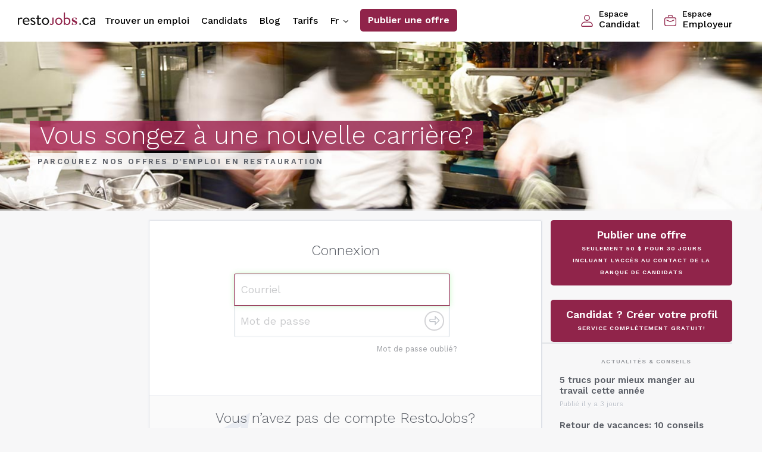

--- FILE ---
content_type: text/html; charset=utf-8
request_url: https://www.restojobs.ca/fr/login?return_to=https://www.restojobs.ca/fr/emplois-plongeur/montreal
body_size: 5444
content:
<!DOCTYPE html>
<!--[if IE 7]><html lang="fr" class="no-js oldie ie ie7 screen-1024"><![endif]-->
<!--[if lt IE 9]><html lang="fr" class="no-js oldie ie screen-1024"><![endif]-->
<!--[if gte IE 9]><html lang="fr" class="no-js ie"><![endif]-->
<!--[if !IE]><!--><html lang="fr" class="no-js "><!-- <![endif]-->
<head>
  <!-- Start cookieyes banner --> <script id="cookieyes" type="text/javascript" src="https://cdn-cookieyes.com/client_data/4717b54b576948fef5fd1952/script.js"></script> <!-- End cookieyes banner -->
  <meta charset="utf-8">
  <title>Resto Jobs</title>
  <link rel="apple-touch-icon-precomposed" href="/assets/apple-touch-icon-precomposed-bbbf45f013ecda37a7a84672a67d5ba2a4a5f61646a1bfa9b58cbf546e02ba53.png">
  <meta property="og:title" content="Resto Jobs">
  <meta property="og:image" content="/assets/restojobs-og-0aa869279f58befa42f57b0f62865b6186d59b2bf685724e13c2b1cd714409a7.jpg">
  <meta property="og:site_name" content="Resto Jobs">
  <meta name="viewport" content="width=device-width,minimum-scale=1,maximum-scale=1">
    <link rel="canonical" href="https://www.restojobs.ca/fr/login"/>
    <link rel="alternate" href="https://www.restojobs.ca/fr/login" hreflang="fr" />
    <link rel="alternate" href="https://www.restojobs.ca/en/login" hreflang="en" />
      <link rel="stylesheet" href="//fonts.googleapis.com/css2?family=Work+Sans:ital,wght@0,300;0,400;0,500;0,600;0,700;0,800;1,400;1,500;1,600;1,700;1,800&amp;display=swap" />
  

  <link rel="stylesheet" href="/assets/styles-restojobs-standalone-1e11116b95d41a25472f2a08b688b7711b756cc11904b073518e93af559323a3.css" />
  <script src="/assets/heliom-ef51ad6869de0301a6830e77636315365c90855f5054f479dff5d20b22017980.js"></script>
  <meta name="csrf-param" content="authenticity_token" />
<meta name="csrf-token" content="dIolexrphOefQSQWqb50t4LCSP8l-PhXM588AtS1HsioStdC4Uy2iVVVxBfR2B2R-V68yqekzTqJXEalAwkTBw" />  
  
  
  
    <script src="https://js.stripe.com/v3/"></script>


  <link rel="shortcut icon" href="/favicon_restojobs.ico" type="image/x-icon">
  <link rel="icon" href="/favicon_restojobs.ico" type="image/x-icon">


  
    <!-- CyberPublicity Google Tag Manager -->
    <script>(function(w,d,s,l,i){w[l]=w[l]||[];w[l].push({'gtm.start':
    new Date().getTime(),event:'gtm.js'});var f=d.getElementsByTagName(s)[0],
    j=d.createElement(s),dl=l!='dataLayer'?'&l='+l:'';j.async=true;j.src=
    'https://www.googletagmanager.com/gtm.js?id='+i+dl;f.parentNode.insertBefore(j,f);
  })(window,document,'script','dataLayer','GTM-MR9GK2Q');</script>
    <!-- End Google Tag Manager -->
</head>
<body class="sessions login standalone  " data-view="sessions-login page">
    <!-- CyberPublicity Google Tag Manager (noscript) -->
    <noscript><iframe src="https://www.googletagmanager.com/ns.html?id=GTM-MR9GK2Q"
    height="0" width="0" style="display:none;visibility:hidden"></iframe></noscript>
    <!-- End Google Tag Manager (noscript) -->
    <div class="front">
      
      <header class="sticky-top">
  <nav class="navbar navbar-expand-lg main-nav ">
    <button type="button" id="menu-toggle" class="menu-toggle  d-block d-lg-none"></button>
    <a class="navbar-brand" href="/fr">
        <img class="img-fluid" alt="restojobs" src="/assets/restojobs/logo-ss-horiz-9ba8db43480fc75da63ba0e01616526ff972c0ab3fd43adf50fd2695c9843e2e.png" /></a>
    <div id="nav-menu" class="nav-menu d-flex justify-content-between w-100">
      <ul class="navbar-nav">
        <li class="nav-item">
          <a class="nav-link " aria-current="page" href="/fr/jobs">Trouver un emploi</a>
        </li>
        <li class="nav-item">
          <a class="nav-link " href="/fr/applicants">Candidats</a>
        </li>
        <li class="nav-item">
          <a class="nav-link " href="/fr/news">Blog</a>
        </li>
        <li class="nav-item">
          <a class="nav-link " href="/fr/post/pricing">Tarifs</a>
        </li>
        <li class="nav-item">
          <div class="dropdown dropdown-lang d-none d-lg-block">
            <a class="val nav-link" href="#" role="button" id="dropdownMenuLangDesktop" data-bs-toggle="dropdown" aria-expanded="false">
              fr
            </a>
            <ul class="dropdown-menu" aria-labelledby="dropdownMenuLangDesktop">
              <li><a class="dropdown-item">Français</a></li>
              <li><a id="locale-switch" class="dropdown-item" href="/en/login" data-base-url="/en">
      English
    </a></li>
            </ul>
          </div>
        </li>
        <li class="nav-item">
          <a class="btn btn-green-full" href="/fr/post">Publier une offre</a>
        </li>
      </ul>
      
      <ul>
        <li class="nav-item accounts-links login d-lg-flex align-items-center">
            <a class="nav-link" href="https://www.restojobs.ca/fr/login?return_to=https://www.restojobs.ca/fr/emplois-plongeur/montreal" data-base-url="/fr/login?return_to=">
              <i class="icon icon-primary img-fluid"><svg xmlns="http://www.w3.org/2000/svg" width="19.686" height="19.686" viewBox="0 0 19.686 19.686">
  <g id="_40-User" data-name="40-User" transform="translate(-2 -2)">
    <path id="Tracé_40" data-name="Tracé 40" d="M13.922,2a4.922,4.922,0,1,0,4.922,4.922A4.922,4.922,0,0,0,13.922,2Zm0,8.437a3.515,3.515,0,1,1,3.515-3.515A3.515,3.515,0,0,1,13.922,10.437Z" transform="translate(-2.078 0)" />
    <path id="Tracé_41" data-name="Tracé 41" d="M15.478,18H8.208A6.215,6.215,0,0,0,2,24.208a2.229,2.229,0,0,0,2.229,2.229H19.458a2.229,2.229,0,0,0,2.229-2.229A6.215,6.215,0,0,0,15.478,18Zm3.979,7.031H4.229a.823.823,0,0,1-.823-.823,4.8,4.8,0,0,1,4.8-4.8h7.27a4.8,4.8,0,0,1,4.8,4.8.823.823,0,0,1-.823.823Z" transform="translate(0 -4.751)" />
  </g>
</svg>
</i>
              <span><small>Espace</small> <span class="padding-nav">Candidat</span></span>
            </a>
            <a class="nav-link" href="/fr/post/login">
              <i class="icon icon-primary img-fluid"><svg xmlns="http://www.w3.org/2000/svg" width="20.353" height="18.992" viewBox="0 0 20.353 18.992">
  <g id="briefcase" transform="translate(0 -1.07)">
    <path id="Tracé_34" data-name="Tracé 34" d="M16.963,22.391H3.39A3.4,3.4,0,0,1,0,19V10.866a3.4,3.4,0,0,1,3.39-3.4H16.963a3.4,3.4,0,0,1,3.39,3.4V19a3.4,3.4,0,0,1-3.39,3.39ZM3.39,8.831a2.035,2.035,0,0,0-2.035,2.035V19A2.035,2.035,0,0,0,3.39,21.037H16.963A2.035,2.035,0,0,0,19,19V10.866a2.035,2.035,0,0,0-2.035-2.035Z" transform="translate(0 -2.329)" />
    <path id="Tracé_35" data-name="Tracé 35" d="M17.059,4.46a.681.681,0,0,1-.681-.681V3.105a.681.681,0,0,0-.674-.681H11.634a.681.681,0,0,0-.681.681V3.78a.681.681,0,1,1-1.355,0V3.105A2.035,2.035,0,0,1,11.634,1.07H15.7a2.035,2.035,0,0,1,2.035,2.035V3.78A.681.681,0,0,1,17.059,4.46Z" transform="translate(-3.492)" />
    <path id="Tracé_36" data-name="Tracé 36" d="M12.122,17.534a4.751,4.751,0,0,1-1.908-.42L5.761,15.149a.694.694,0,1,1,.553-1.272l4.452,1.978a3.4,3.4,0,0,0,2.754,0l4.452-1.978a.694.694,0,0,1,.553,1.272l-4.5,1.965A4.751,4.751,0,0,1,12.122,17.534Z" transform="translate(-1.945 -4.64)" />
  </g>
</svg>
</i>
              <span><small>Espace</small> <span>Employeur</span></span>
            </a>
        </li>
      </ul>
    </div>
    <div class="dropdown dropdown-lang d-lg-none">
      <a class="val nav-link px-0" href="#" role="button" id="dropdownMenuLang" data-bs-toggle="dropdown" aria-expanded="false">
        fr
      </a>
      <ul class="dropdown-menu" aria-labelledby="dropdownMenuLang">
        <li><a class="dropdown-item">Français</a></li>
        <li><a id="locale-switch" class="dropdown-item" href="/en/login" data-base-url="/en">
      English
    </a></li>
      </ul>
    </div>
  </nav>
</header>
    <section id="header-cover" class="generic new-career ">
      <div class="wrapper">
          <h2><span>Vous songez à une nouvelle carrière?</span></h2><br>
          <h3>Parcourez nos offres d’emploi en restauration</h3>
      </div>
    </section>

      <div class="wrapper">
        <div class="content">
          <section id="login" role="main">
  

  <h1>Connexion</h1>
  <div>
    <form class="login-form narrow" action="/fr/login" accept-charset="UTF-8" method="post"><input type="hidden" name="authenticity_token" value="oj9Gm4sY5idloIrKoIEphdfvaMy3E5_ntNEXQ_zCtmPdntki73V9HVUjfpmdnggu277TOsp_gE-QFGCyrFYOFA" autocomplete="off" />
      <input type="hidden" name="return_to" value="https://www.restojobs.ca/fr/emplois-plongeur/montreal" autocomplete="off" />
      <input type="hidden" name="login_type" autocomplete="off" />

      <div class="row">
        <div class="inputs">
          <label>
            <input type="email" name="email" id="email" autofocus="autofocus" placeholder="Courriel" />
</label>          <label>
            <input type="password" name="password" id="password" placeholder="Mot de passe" />
</label>          <button name="button" type="submit" class="icon-arrow-right">
            <span>Se connecter</span>
</button>        </div>

        <div class="meta">
          <a href="/fr/password">Mot de passe oublié?</a>
        </div>
      </div>

      <!--
        <span class="sep"><span>ou</span></span>
        <a class="button facebook" href="/auth/facebook">Connexion avec <span>Facebook</span></a>
      -->
</form>  </div>
  <div class="no-account">
      <h2>Vous n’avez pas de compte RestoJobs?</h2>
      <p><a href="/fr/signup" class="button icon-plus">Créer un compte candidat</a></p>
  </div>
</section>

          <!-- warning: copyright is duplicated in jobs/_newsletter -->
<div class="copyright">
    © Copyright 2026 RestoJobs.ca
</div>

        </div>
      </div>
    </div>
    <div class="wrapper sidebar-wrapper ">
      <div id="menu" class="sidebar">
    <a href="/fr/post" class="button green">
      Publier une offre
        <br>
        <small>
          Seulement <em>50 $</em> pour 30 jours<br />incluant l'accès au contact de la banque de candidats
        </small>
    </a>
      <br />
      <a href="/fr/account/profile" class="button green">
        Candidat ? Créer votre profil<br>
        <small>
          Service complètement <em>gratuit!</em>
        </small>
      </a>
    <div class="slideshow">
    </div>


      <aside class="news">
  <h3><a href="/fr/news">Actualités &amp; conseils</a></h3>
  <div>
      <a href="/fr/news/341-5-trucs-pour-mieux-manger-au-travail-cette-annee">
        <article>
          <h4>5 trucs pour mieux manger au travail cette année</h4>
          <span>Publié il y a 3 jours</span>
        </article>
      </a>
      <a href="/fr/news/6533-retour-de-vacances-10-conseils-pour-reprendre-le-travail-en-douceur">
        <article>
          <h4>Retour de vacances: 10 conseils pour reprendre le travail en douceur</h4>
          <span>Publié il y a 10 jours</span>
        </article>
      </a>
      <a href="/fr/news/2021-reconnaitre-son-personnel-a-l-approche-des-fetes">
        <article>
          <h4>Reconnaître son personnel à l’approche des Fêtes</h4>
          <span>Publié il y a environ un mois</span>
        </article>
      </a>
  </div>
</aside>

  
    <ul class="social">
      <li class="facebook" id="facebook-plugin-container">
        <script>
          if (screen.width > 800 || screen.height > 800) {
            var f = function() {
              var i = document.createElement('iframe')
              i.src = 'https://www.facebook.com/plugins/likebox.php?href=http%3A%2F%2Fwww.facebook.com%2FRestoJobs.ca&width=292&height=258&colorscheme=light&show_faces=true&border_color=%23f7f7f8&stream=false&header=false&appId=331623496907211'
              i.setAttribute('scrolling', 'no')
              i.setAttribute('frameborder', 0)
              i.width = 300
              i.height = 258
              i.style.cssText = 'border:none;overflow:hidden;width:300px;height:258px'
              i.setAttribute('allowTransparency', true)
              document.getElementById('facebook-plugin-container').appendChild(i)
            }
            if (window.attachEvent) window.attachEvent('onload', f)
            else window.addEventListener('load', f, false)
          }
        </script>
      </li>
      
      <li>
        <i class="fa fa-instagram icon"></i>
        <a class="button" href="https://instagram.com/hotelleriejobsofficiel" target="_blank">
          RestoJobs sur <b>Instagram</b>
        </a>
      </li>
    </ul>
  
  <ul class="meta">
    <li><a class="icon-email" href="/fr/newsletter">Abonnez-vous à l&#39;infolettre!</a></li>
      <li><a class="icon-list" href="/fr">Trouver un emploi</a></li>
      <li><a class="icon-list" href="/fr/applicants">Candidats</a></li>
    <li><a class="icon-calendar" href="/fr/news">Blog</a></li>
    <li><a class="icon-star" href="/fr/nominations">Félicitations</a></li>
    <li class="sep"><a class="icon-plus" href="/fr/post">Publier une offre</a></li>
      <li class="sep"><a class="icon-paper-plane" id="login" href="https://www.restojobs.ca/fr/login?return_to=https://www.restojobs.ca/fr/emplois-plongeur/montreal" data-base-url="/fr/login?return_to=">Connexion</a></li>
      <li><a class="icon-book" href="/fr/about">À propos de nous</a></li>
    <li><a class="icon-paper-plane" href="/fr/contact">Contact</a></li>
    <li><a class="icon-document" href="/fr/terms">Conditions d&#39;utilisation</a></li>
    <li><a class="icon-lock" href="/fr/policy">Politique de confidentialité</a></li>
    <li class="sep"><a id="locale-switch" class="icon-world" href="/en/login" data-base-url="/en">
      English
    </a></li>
  </ul>


</div>

    </div>

      <!-- Global site tag (gtag.js) - Google Analytics -->
      <script async src="https://www.googletagmanager.com/gtag/js?id=UA-2030764-3"></script>
      <script>
      window.dataLayer = window.dataLayer || [];
      function gtag(){dataLayer.push(arguments);}
      gtag('js', new Date());

      gtag('config', 'UA-2030764-3');
      </script>

    <script>ASSET_HOST=''</script>
    <script src="/assets/application-a185612d4ebf80fa9f24a49a30a7cac1ddf2d8df33930a89cf2e7adf726c7e9c.js"></script>

      <script async src="https://maps.googleapis.com/maps/api/js?libraries=places&language=fr&key=AIzaSyCpdY2Y_TxLgoIjJEz6rw3w64-ZjcGKZJ8&callback=googleapisLoadedCallback"></script>
      <script>
        // google apis callback when loaded, send initialization events here 
        // instead of on doing it on document ready since googleapis is loaded async
        function googleapisLoadedCallback() {
          initGooglePlacesSearchFromCallback();
          initSearchFormPlacesGoogleFromCallback();
        }
      </script>
    


    <script>
      !function(t,e){var o,n,p,r;e.__SV||(window.posthog=e,e._i=[],e.init=function(i,s,a){function g(t,e){var o=e.split(".");2==o.length&&(t=t[o[0]],e=o[1]),t[e]=function(){t.push([e].concat(Array.prototype.slice.call(arguments,0)))}}(p=t.createElement("script")).type="text/javascript",p.crossOrigin="anonymous",p.async=!0,p.src=s.api_host+"/static/array.js",(r=t.getElementsByTagName("script")[0]).parentNode.insertBefore(p,r);var u=e;for(void 0!==a?u=e[a]=[]:a="posthog",u.people=u.people||[],u.toString=function(t){var e="posthog";return"posthog"!==a&&(e+="."+a),t||(e+=" (stub)"),e},u.people.toString=function(){return u.toString(1)+".people (stub)"},o="capture identify alias people.set people.set_once set_config register register_once unregister opt_out_capturing has_opted_out_capturing opt_in_capturing reset isFeatureEnabled onFeatureFlags getFeatureFlag getFeatureFlagPayload reloadFeatureFlags group updateEarlyAccessFeatureEnrollment getEarlyAccessFeatures getActiveMatchingSurveys getSurveys getNextSurveyStep".split(" "),n=0;n<o.length;n++)g(u,o[n]);e._i.push([i,s,a])},e.__SV=1)}(document,window.posthog||[]);
      posthog.init('phc_iHq3yG5heO4Q4eFasyRNVTL5XLqQcHcMIyCtwLQDnD',{api_host:'https://us.i.posthog.com'})
    </script>

  <script type="text/javascript">
  /* <![CDATA[ */
  var google_conversion_id = 866155245;
  var google_custom_params = window.google_tag_params;
  var google_remarketing_only = true;
  /* ]]> */
  </script>
  <script type="text/javascript" src="//www.googleadservices.com/pagead/conversion.js">
  </script>
  <noscript>
  <div style="display:inline;">
  <img height="1" width="1" style="border-style:none;" alt="" src="//googleads.g.doubleclick.net/pagead/viewthroughconversion/866155245/?value=0&amp;guid=ON&amp;script=0"/>
  </div>
  </noscript>
</body>
</html>


--- FILE ---
content_type: application/javascript
request_url: https://us-assets.i.posthog.com/array/phc_iHq3yG5heO4Q4eFasyRNVTL5XLqQcHcMIyCtwLQDnD/config.js
body_size: -92
content:
(function() {
  window._POSTHOG_REMOTE_CONFIG = window._POSTHOG_REMOTE_CONFIG || {};
  window._POSTHOG_REMOTE_CONFIG['phc_iHq3yG5heO4Q4eFasyRNVTL5XLqQcHcMIyCtwLQDnD'] = {
    config: {"token": "phc_iHq3yG5heO4Q4eFasyRNVTL5XLqQcHcMIyCtwLQDnD", "supportedCompression": ["gzip", "gzip-js"], "hasFeatureFlags": false, "captureDeadClicks": false, "capturePerformance": {"network_timing": true, "web_vitals": true, "web_vitals_allowed_metrics": null}, "autocapture_opt_out": true, "autocaptureExceptions": false, "analytics": {"endpoint": "/i/v0/e/"}, "elementsChainAsString": true, "errorTracking": {"autocaptureExceptions": false, "suppressionRules": []}, "logs": {"captureConsoleLogs": false}, "sessionRecording": false, "heatmaps": false, "conversations": false, "surveys": false, "productTours": false, "defaultIdentifiedOnly": true},
    siteApps: []
  }
})();

--- FILE ---
content_type: application/javascript
request_url: https://www.restojobs.ca/assets/heliom-ef51ad6869de0301a6830e77636315365c90855f5054f479dff5d20b22017980.js
body_size: 508
content:
(function(){var e,t,i,a,o,n,r,s,c;for(t=document.documentElement,window.Heliom={},Heliom.TOUCH_DEVICE=void 0!==window.ontouchend,Heliom.CAN_HAZ_TRANSITIONS=!1,i=0,o=(s=["Webkit","Moz","Ms","O","webkit","moz","ms","o"]).length;i<o;i++)r=s[i],void 0!==t.style[r+"Transition"]&&(t.className+=" "+r.toLowerCase(),Heliom.CAN_HAZ_TRANSITIONS=!0,Heliom.BROWSER=r.toLowerCase());Heliom.CAN_HAZ_SVG=!!document.createElementNS&&!!document.createElementNS("http://www.w3.org/2000/svg","svg").createSVGRect,Heliom.RETINA="devicePixelRatio"in window&&devicePixelRatio>1||"matchMedia"in window&&matchMedia("(min-resolution:144dpi)").matches,t.className=t.className.replace("no-js","js"),t.className+=Heliom.TOUCH_DEVICE?" touch":" non-touch",t.className+=Heliom.CAN_HAZ_TRANSITIONS?" can-haz-transitions":"",t.className+=Heliom.CAN_HAZ_SVG?" can-haz-svg":"",/\bipad\b/i.test(navigator.userAgent)&&(t.className+=" ios ipad"),/\biphone\b/i.test(navigator.userAgent)&&(t.className+=" ios iphone"),/chrome/i.test(navigator.userAgent)?t.className+=" chrome":/safari/i.test(navigator.userAgent)&&(t.className+=" safari",/version\/4/i.test(navigator.userAgent)&&(t.className+=" safari-4"),/version\/5/i.test(navigator.userAgent)&&(t.className+=" safari-5"),/version\/9/i.test(navigator.userAgent)&&(t.className+=" safari-9")),/firefox\/3/i.test(navigator.userAgent)&&(t.className+=" firefox-3"),/firefox\/(3|4|5|6|7|8|9)\b/i.test(navigator.userAgent)&&(t.className+=" firefox-lt-10");for(a=0,n=(c=["article","aside","canvas","details","figcaption","figure","footer","header","hgroup","mark","menu","nav","section","summary","time"]).length;a<n;a++)e=c[a],document.createElement(e);document.documentElement.clientWidth<=1200||(t.className=t.className.replace("screen-1024","")),Heliom.dispatchReadyState=function(){var e,t,i,a,o;if(document.body.getAttribute("data-view")){for(o=[],i=0,a=(t=(""+document.body.getAttribute("data-view")).split(" ")).length;i<a;i++)e=t[i],o.push($(document).trigger(e+":ready"));return o}},Heliom.createCookie=function(e,t,i){if(i){var a=new Date;a.setTime(a.getTime()+24*i*60*60*1e3);var o="; expires="+a.toGMTString()}else o="";document.cookie=e+"="+t+o+"; path=/"},Heliom.readCookie=function(e){for(var t=e+"=",i=document.cookie.split(";"),a=0;a<i.length;a++){for(var o=i[a];" "==o.charAt(0);)o=o.substring(1,o.length);if(0==o.indexOf(t))return o.substring(t.length,o.length)}return null},Heliom.eraseCookie=function(e){createCookie(e,"",-1)},Array.prototype.indexOf||(Array.prototype.indexOf=function(e){"use strict";if(null==this)throw new TypeError;var t=Object(this),i=t.length>>>0;if(0===i)return-1;var a=0;if(arguments.length>1&&((a=Number(arguments[1]))!=a?a=0:0!=a&&a!=Infinity&&a!=-Infinity&&(a=(a>0||-1)*Math.floor(Math.abs(a)))),a>=i)return-1;for(var o=a>=0?a:Math.max(i-Math.abs(a),0);o<i;o++)if(o in t&&t[o]===e)return o;return-1})}).call(this);

--- FILE ---
content_type: application/javascript
request_url: https://www.restojobs.ca/assets/application-a185612d4ebf80fa9f24a49a30a7cac1ddf2d8df33930a89cf2e7adf726c7e9c.js
body_size: 124247
content:
/*! jQuery v1.8.2 jquery.com | jquery.org/license */
function bkClass(){}function $BK(e){return"string"==typeof e&&(e=document.getElementById(e)),e&&!e.appendTo?bkExtend(e,bkElement.prototype):e}function __(e){return e}function validateFiles(e){const t=["jpg","jpeg","gif","png"];let n;const i=$(e).data("max-file-size");let o=!1,r=!1;let s,a;"en"==$("html").attr("lang")?(s="This file exceeds the maximum allowed file size (5 MB)",a="Only image file with extension: .jpg, .jpeg, .gif or .png is allowed"):(s="Ce fichier d\xe9passe la taille de fichier maximale autoris\xe9e ("+formatBytes(i)+")",a="Seuls les fichiers d'image avec une extension .jpg, .jpeg, .gif ou .png sont permis"),$.each(e.files,function(){this.size&&i&&this.size>parseInt(i)&&(o=!0),n=this.name.split(".").pop(),-1==$.inArray(n,t)&&(r=!0)}),o&&(window.alert(s),$(e).val("")),r&&(window.alert(a),$(e).val(""))}function formatBytes(e,t=2){if(!+e)return"0 Bytes";const n=1024,i=t<0?0:t,o=["Bytes","Ko","Mo","Go","To","Po","Eo","Zo","Yo"],r=Math.floor(Math.log(e)/Math.log(n));return`${parseFloat((e/Math.pow(n,r)).toFixed(i))} ${o[r]}`}function embedStripeCheckout(e){if(window.stripePublicKey!=undefined){const n=Stripe(window.stripePublicKey);async function t(){let e=()=>window.stripeCheckoutSession;(stripeCheckout=await n.initEmbeddedCheckout({fetchClientSecret:e})).mount("#checkout")}t(e)}}!function(e,t){function n(e){var t=fe[e]={};return Z.each(e.split(te),function(e,n){t[n]=!0}),t}function i(e,n,i){if(i===t&&1===e.nodeType){var o="data-"+n.replace(ge,"-$1").toLowerCase();if("string"==typeof(i=e.getAttribute(o))){try{i="true"===i||"false"!==i&&("null"===i?null:+i+""===i?+i:me.test(i)?Z.parseJSON(i):i)}catch(F){}Z.data(e,n,i)}else i=t}return i}function o(e){var t;for(t in e)if(("data"!==t||!Z.isEmptyObject(e[t]))&&"toJSON"!==t)return!1;return!0}function r(){return!1}function s(){return!0}function a(e){return!e||!e.parentNode||11===e.parentNode.nodeType}function l(e,t){do{e=e[t]}while(e&&1!==e.nodeType);return e}function c(e,t,n){if(t=t||0,Z.isFunction(t))return Z.grep(e,function(e,i){return!!t.call(e,i,e)===n});if(t.nodeType)return Z.grep(e,function(e){return e===t===n});if("string"==typeof t){var i=Z.grep(e,function(e){return 1===e.nodeType});if(Me.test(t))return Z.filter(t,i,!n);t=Z.filter(t,i)}return Z.grep(e,function(e){return Z.inArray(e,t)>=0===n})}function u(e){var t=He.split("|"),n=e.createDocumentFragment();if(n.createElement)for(;t.length;)n.createElement(t.pop());return n}function d(e,t){return e.getElementsByTagName(t)[0]||e.appendChild(e.ownerDocument.createElement(t))}function h(e,t){if(1===t.nodeType&&Z.hasData(e)){var n,i,o,r=Z._data(e),s=Z._data(t,r),a=r.events;if(a)for(n in delete s.handle,s.events={},a)for(i=0,o=a[n].length;i<o;i++)Z.event.add(t,n,a[n][i]);s.data&&(s.data=Z.extend({},s.data))}}function p(e,t){var n;1===t.nodeType&&(t.clearAttributes&&t.clearAttributes(),t.mergeAttributes&&t.mergeAttributes(e),"object"===(n=t.nodeName.toLowerCase())?(t.parentNode&&(t.outerHTML=e.outerHTML),Z.support.html5Clone&&e.innerHTML&&!Z.trim(t.innerHTML)&&(t.innerHTML=e.innerHTML)):"input"===n&&Ge.test(e.type)?(t.defaultChecked=t.checked=e.checked,t.value!==e.value&&(t.value=e.value)):"option"===n?t.selected=e.defaultSelected:"input"===n||"textarea"===n?t.defaultValue=e.defaultValue:"script"===n&&t.text!==e.text&&(t.text=e.text),t.removeAttribute(Z.expando))}function f(e){return"undefined"!=typeof e.getElementsByTagName?e.getElementsByTagName("*"):"undefined"!=typeof e.querySelectorAll?e.querySelectorAll("*"):[]}function m(e){Ge.test(e.type)&&(e.defaultChecked=e.checked)}function g(e,t){if(t in e)return t;for(var n=t.charAt(0).toUpperCase()+t.slice(1),i=t,o=vt.length;o--;)if((t=vt[o]+n)in e)return t;return i}function v(e,t){return e=t||e,"none"===Z.css(e,"display")||!Z.contains(e.ownerDocument,e)}function y(e,t){for(var n,i,o=[],r=0,s=e.length;r<s;r++)(n=e[r]).style&&(o[r]=Z._data(n,"olddisplay"),t?(!o[r]&&"none"===n.style.display&&(n.style.display=""),""===n.style.display&&v(n)&&(o[r]=Z._data(n,"olddisplay",x(n.nodeName)))):(i=nt(n,"display"),!o[r]&&"none"!==i&&Z._data(n,"olddisplay",i)));for(r=0;r<s;r++)(n=e[r]).style&&(t&&"none"!==n.style.display&&""!==n.style.display||(n.style.display=t?o[r]||"":"none"));return e}function b(e,t,n){var i=ut.exec(t);return i?Math.max(0,i[1]-(n||0))+(i[2]||"px"):t}function w(e,t,n,i){for(var o=n===(i?"border":"content")?4:"width"===t?1:0,r=0;o<4;o+=2)"margin"===n&&(r+=Z.css(e,n+gt[o],!0)),i?("content"===n&&(r-=parseFloat(nt(e,"padding"+gt[o]))||0),"margin"!==n&&(r-=parseFloat(nt(e,"border"+gt[o]+"Width"))||0)):(r+=parseFloat(nt(e,"padding"+gt[o]))||0,"padding"!==n&&(r+=parseFloat(nt(e,"border"+gt[o]+"Width"))||0));return r}function _(e,t,n){var i="width"===t?e.offsetWidth:e.offsetHeight,o=!0,r=Z.support.boxSizing&&"border-box"===Z.css(e,"boxSizing");if(i<=0||null==i){if(((i=nt(e,t))<0||null==i)&&(i=e.style[t]),dt.test(i))return i;o=r&&(Z.support.boxSizingReliable||i===e.style[t]),i=parseFloat(i)||0}return i+w(e,t,n||(r?"border":"content"),o)+"px"}function x(e){if(pt[e])return pt[e];var t=Z("<"+e+">").appendTo(q.body),n=t.css("display");return t.remove(),"none"!==n&&""!==n||(it=q.body.appendChild(it||Z.extend(q.createElement("iframe"),{frameBorder:0,width:0,height:0})),ot&&it.createElement||((ot=(it.contentWindow||it.contentDocument).document).write("<!doctype html><html><body>"),ot.close()),t=ot.body.appendChild(ot.createElement(e)),n=nt(t,"display"),q.body.removeChild(it)),pt[e]=n,n}function E(e,t,n,i){var o;if(Z.isArray(t))Z.each(t,function(t,o){n||wt.test(e)?i(e,o):E(e+"["+("object"==typeof o?t:"")+"]",o,n,i)});else if(n||"object"!==Z.type(t))i(e,t);else for(o in t)E(e+"["+o+"]",t[o],n,i)}function C(e){return function(t,n){"string"!=typeof t&&(n=t,t="*");var i,o,r=t.toLowerCase().split(te),s=0,a=r.length;if(Z.isFunction(n))for(;s<a;s++)i=r[s],(o=/^\+/.test(i))&&(i=i.substr(1)||"*"),(e[i]=e[i]||[])[o?"unshift":"push"](n)}}function k(e,n,i,o,r,s){(s=s||{})[r=r||n.dataTypes[0]]=!0;for(var a,l=e[r],c=0,u=l?l.length:0,d=e===Mt;c<u&&(d||!a);c++)"string"==typeof(a=l[c](n,i,o))&&(!d||s[a]?a=t:(n.dataTypes.unshift(a),a=k(e,n,i,o,a,s)));return(d||!a)&&!s["*"]&&(a=k(e,n,i,o,"*",s)),a}function T(e,n){var i,o,r=Z.ajaxSettings.flatOptions||{};for(i in n)n[i]!==t&&((r[i]?e:o||(o={}))[i]=n[i]);o&&Z.extend(!0,e,o)}function $(e,n,i){var o,r,s,a,l=e.contents,c=e.dataTypes,u=e.responseFields;for(r in u)r in i&&(n[u[r]]=i[r]);for(;"*"===c[0];)c.shift(),o===t&&(o=e.mimeType||n.getResponseHeader("content-type"));if(o)for(r in l)if(l[r]&&l[r].test(o)){c.unshift(r);break}if(c[0]in i)s=c[0];else{for(r in i){if(!c[0]||e.converters[r+" "+c[0]]){s=r;break}a||(a=r)}s=s||a}if(s)return s!==c[0]&&c.unshift(s),i[s]}function S(e,t){var n,i,o,r,s=e.dataTypes.slice(),a=s[0],l={},c=0;if(e.dataFilter&&(t=e.dataFilter(t,e.dataType)),s[1])for(n in e.converters)l[n.toLowerCase()]=e.converters[n];for(;o=s[++c];)if("*"!==o){if("*"!==a&&a!==o){if(!(n=l[a+" "+o]||l["* "+o]))for(i in l)if((r=i.split(" "))[1]===o&&(n=l[a+" "+r[0]]||l["* "+r[0]])){!0===n?n=l[i]:!0!==l[i]&&(o=r[0],s.splice(c--,0,o));break}if(!0!==n)if(n&&e.throws)t=n(t);else try{t=n(t)}catch(V){return{state:"parsererror",error:n?V:"No conversion from "+a+" to "+o}}}a=o}return{state:"success",data:t}}function A(){try{return new e.XMLHttpRequest}catch(t){}}function D(){try{return new e.ActiveXObject("Microsoft.XMLHTTP")}catch(t){}}function j(){return setTimeout(function(){Xt=t},0),Xt=Z.now()}function L(e,t){Z.each(t,function(t,n){for(var i=(Zt[t]||[]).concat(Zt["*"]),o=0,r=i.length;o<r;o++)if(i[o].call(e,t,n))return})}function O(e,t,n){var i,o=0,r=Kt.length,s=Z.Deferred().always(function(){delete a.elem}),a=function(){for(var t=Xt||j(),n=Math.max(0,l.startTime+l.duration-t),i=1-(n/l.duration||0),o=0,r=l.tweens.length;o<r;o++)l.tweens[o].run(i);return s.notifyWith(e,[l,i,n]),i<1&&r?n:(s.resolveWith(e,[l]),!1)},l=s.promise({elem:e,props:Z.extend({},t),opts:Z.extend(!0,{specialEasing:{}},n),originalProperties:t,originalOptions:n,startTime:Xt||j(),duration:n.duration,tweens:[],createTween:function(t,n){var i=Z.Tween(e,l.opts,t,n,l.opts.specialEasing[t]||l.opts.easing);return l.tweens.push(i),i},stop:function(t){for(var n=0,i=t?l.tweens.length:0;n<i;n++)l.tweens[n].run(1);return t?s.resolveWith(e,[l,t]):s.rejectWith(e,[l,t]),this}}),c=l.props;for(N(c,l.opts.specialEasing);o<r;o++)if(i=Kt[o].call(l,e,c,l.opts))return i;return L(l,c),Z.isFunction(l.opts.start)&&l.opts.start.call(e,l),Z.fx.timer(Z.extend(a,{anim:l,queue:l.opts.queue,elem:e})),l.progress(l.opts.progress).done(l.opts.done,l.opts.complete).fail(l.opts.fail).always(l.opts.always)}function N(e,t){var n,i,o,r,s;for(n in e)if(o=t[i=Z.camelCase(n)],r=e[n],Z.isArray(r)&&(o=r[1],r=e[n]=r[0]),n!==i&&(e[i]=r,delete e[n]),(s=Z.cssHooks[i])&&"expand"in s)for(n in r=s.expand(r),delete e[i],r)n in e||(e[n]=r[n],t[n]=o);else t[i]=o}function I(e,t,n){var i,o,r,s,a,l,c,u,d=this,h=e.style,p={},f=[],m=e.nodeType&&v(e);for(i in n.queue||(null==(c=Z._queueHooks(e,"fx")).unqueued&&(c.unqueued=0,u=c.empty.fire,c.empty.fire=function(){c.unqueued||u()}),c.unqueued++,d.always(function(){d.always(function(){c.unqueued--,Z.queue(e,"fx").length||c.empty.fire()})})),1===e.nodeType&&("height"in t||"width"in t)&&(n.overflow=[h.overflow,h.overflowX,h.overflowY],"inline"===Z.css(e,"display")&&"none"===Z.css(e,"float")&&(Z.support.inlineBlockNeedsLayout&&"inline"!==x(e.nodeName)?h.zoom=1:h.display="inline-block")),n.overflow&&(h.overflow="hidden",Z.support.shrinkWrapBlocks||d.done(function(){h.overflow=n.overflow[0],h.overflowX=n.overflow[1],h.overflowY=n.overflow[2]})),t)if(r=t[i],Yt.exec(r)){if(delete t[i],r===(m?"hide":"show"))continue;f.push(i)}if(s=f.length)for(a=Z._data(e,"fxshow")||Z._data(e,"fxshow",{}),m?Z(e).show():d.done(function(){Z(e).hide()}),d.done(function(){var t;for(t in Z.removeData(e,"fxshow",!0),p)Z.style(e,t,p[t])}),i=0;i<s;i++)o=f[i],l=d.createTween(o,m?a[o]:0),p[o]=a[o]||Z.style(e,o),o in a||(a[o]=l.start,m&&(l.end=l.start,l.start="width"===o||"height"===o?1:0))}function M(e,t,n,i,o){return new M.prototype.init(e,t,n,i,o)}function P(e,t){var n,i={height:e},o=0;for(t=t?1:0;o<4;o+=2-t)i["margin"+(n=gt[o])]=i["padding"+n]=e;return t&&(i.opacity=i.width=e),i}function B(e){return Z.isWindow(e)?e:9===e.nodeType&&(e.defaultView||e.parentWindow)}var H,R,q=e.document,F=e.location,z=e.navigator,W=e.jQuery,U=e.$,X=Array.prototype.push,V=Array.prototype.slice,Y=Array.prototype.indexOf,G=Object.prototype.toString,Q=Object.prototype.hasOwnProperty,K=String.prototype.trim,Z=function(e,t){return new Z.fn.init(e,t,H)},J=/[\-+]?(?:\d*\.|)\d+(?:[eE][\-+]?\d+|)/.source,ee=/\S/,te=/\s+/,ne=/^[\s\uFEFF\xA0]+|[\s\uFEFF\xA0]+$/g,ie=/^(?:[^#<]*(<[\w\W]+>)[^>]*$|#([\w\-]*)$)/,oe=/^<(\w+)\s*\/?>(?:<\/\1>|)$/,re=/^[\],:{}\s]*$/,se=/(?:^|:|,)(?:\s*\[)+/g,ae=/\\(?:["\\\/bfnrt]|u[\da-fA-F]{4})/g,le=/"[^"\\\r\n]*"|true|false|null|-?(?:\d\d*\.|)\d+(?:[eE][\-+]?\d+|)/g,ce=/^-ms-/,ue=/-([\da-z])/gi,de=function(e,t){return(t+"").toUpperCase()},he=function(){q.addEventListener?(q.removeEventListener("DOMContentLoaded",he,!1),Z.ready()):"complete"===q.readyState&&(q.detachEvent("onreadystatechange",he),Z.ready())},pe={};Z.fn=Z.prototype={constructor:Z,init:function(e,n,i){var o,r,s;if(!e)return this;if(e.nodeType)return this.context=this[0]=e,this.length=1,this;if("string"==typeof e){if((o="<"===e.charAt(0)&&">"===e.charAt(e.length-1)&&e.length>=3?[null,e,null]:ie.exec(e))&&(o[1]||!n)){if(o[1])return s=(n=n instanceof Z?n[0]:n)&&n.nodeType?n.ownerDocument||n:q,e=Z.parseHTML(o[1],s,!0),oe.test(o[1])&&Z.isPlainObject(n)&&this.attr.call(e,n,!0),Z.merge(this,e);if((r=q.getElementById(o[2]))&&r.parentNode){if(r.id!==o[2])return i.find(e);this.length=1,this[0]=r}return this.context=q,this.selector=e,this}return!n||n.jquery?(n||i).find(e):this.constructor(n).find(e)}return Z.isFunction(e)?i.ready(e):(e.selector!==t&&(this.selector=e.selector,this.context=e.context),Z.makeArray(e,this))},selector:"",jquery:"1.8.2",length:0,size:function(){return this.length},toArray:function(){return V.call(this)},get:function(e){return null==e?this.toArray():e<0?this[this.length+e]:this[e]},pushStack:function(e,t,n){var i=Z.merge(this.constructor(),e);return i.prevObject=this,i.context=this.context,"find"===t?i.selector=this.selector+(this.selector?" ":"")+n:t&&(i.selector=this.selector+"."+t+"("+n+")"),i},each:function(e,t){return Z.each(this,e,t)},ready:function(e){return Z.ready.promise().done(e),this},eq:function(e){return-1===(e=+e)?this.slice(e):this.slice(e,e+1)},first:function(){return this.eq(0)},last:function(){return this.eq(-1)},slice:function(){return this.pushStack(V.apply(this,arguments),"slice",V.call(arguments).join(","))},map:function(e){return this.pushStack(Z.map(this,function(t,n){return e.call(t,n,t)}))},end:function(){return this.prevObject||this.constructor(null)},push:X,sort:[].sort,splice:[].splice},Z.fn.init.prototype=Z.fn,Z.extend=Z.fn.extend=function(){var e,n,i,o,r,s,a=arguments[0]||{},l=1,c=arguments.length,u=!1;for("boolean"==typeof a&&(u=a,a=arguments[1]||{},l=2),"object"!=typeof a&&!Z.isFunction(a)&&(a={}),c===l&&(a=this,--l);l<c;l++)if(null!=(e=arguments[l]))for(n in e)i=a[n],a!==(o=e[n])&&(u&&o&&(Z.isPlainObject(o)||(r=Z.isArray(o)))?(r?(r=!1,s=i&&Z.isArray(i)?i:[]):s=i&&Z.isPlainObject(i)?i:{},a[n]=Z.extend(u,s,o)):o!==t&&(a[n]=o));return a},Z.extend({noConflict:function(t){return e.$===Z&&(e.$=U),t&&e.jQuery===Z&&(e.jQuery=W),Z},isReady:!1,readyWait:1,holdReady:function(e){e?Z.readyWait++:Z.ready(!0)},ready:function(e){if(!0===e?!--Z.readyWait:!Z.isReady){if(!q.body)return setTimeout(Z.ready,1);Z.isReady=!0,!0!==e&&--Z.readyWait>0||(R.resolveWith(q,[Z]),Z.fn.trigger&&Z(q).trigger("ready").off("ready"))}},isFunction:function(e){return"function"===Z.type(e)},isArray:Array.isArray||function(e){return"array"===Z.type(e)},isWindow:function(e){return null!=e&&e==e.window},isNumeric:function(e){return!isNaN(parseFloat(e))&&isFinite(e)},type:function(e){return null==e?String(e):pe[G.call(e)]||"object"},isPlainObject:function(e){if(!e||"object"!==Z.type(e)||e.nodeType||Z.isWindow(e))return!1;try{if(e.constructor&&!Q.call(e,"constructor")&&!Q.call(e.constructor.prototype,"isPrototypeOf"))return!1}catch(H){return!1}var n;for(n in e);return n===t||Q.call(e,n)},isEmptyObject:function(e){var t;for(t in e)return!1;return!0},error:function(e){throw new Error(e)},parseHTML:function(e,t,n){var i;return e&&"string"==typeof e?("boolean"==typeof t&&(n=t,t=0),t=t||q,(i=oe.exec(e))?[t.createElement(i[1])]:(i=Z.buildFragment([e],t,n?null:[]),Z.merge([],(i.cacheable?Z.clone(i.fragment):i.fragment).childNodes))):null},parseJSON:function(t){return t&&"string"==typeof t?(t=Z.trim(t),e.JSON&&e.JSON.parse?e.JSON.parse(t):re.test(t.replace(ae,"@").replace(le,"]").replace(se,""))?new Function("return "+t)():void Z.error("Invalid JSON: "+t)):null},parseXML:function(n){var i;if(!n||"string"!=typeof n)return null;try{e.DOMParser?i=(new DOMParser).parseFromString(n,"text/xml"):((i=new ActiveXObject("Microsoft.XMLDOM")).async="false",i.loadXML(n))}catch(F){i=t}return(!i||!i.documentElement||i.getElementsByTagName("parsererror").length)&&Z.error("Invalid XML: "+n),i},noop:function(){},globalEval:function(t){t&&ee.test(t)&&(e.execScript||function(t){e.eval.call(e,t)})(t)},camelCase:function(e){return e.replace(ce,"ms-").replace(ue,de)},nodeName:function(e,t){return e.nodeName&&e.nodeName.toLowerCase()===t.toLowerCase()},each:function(e,n,i){var o,r=0,s=e.length,a=s===t||Z.isFunction(e);if(i)if(a){for(o in e)if(!1===n.apply(e[o],i))break}else for(;r<s&&!1!==n.apply(e[r++],i););else if(a){for(o in e)if(!1===n.call(e[o],o,e[o]))break}else for(;r<s&&!1!==n.call(e[r],r,e[r++]););return e},trim:K&&!K.call("\ufeff\xa0")?function(e){return null==e?"":K.call(e)}:function(e){return null==e?"":(e+"").replace(ne,"")},makeArray:function(e,t){var n,i=t||[];return null!=e&&(n=Z.type(e),null==e.length||"string"===n||"function"===n||"regexp"===n||Z.isWindow(e)?X.call(i,e):Z.merge(i,e)),i},inArray:function(e,t,n){var i;if(t){if(Y)return Y.call(t,e,n);for(i=t.length,n=n?n<0?Math.max(0,i+n):n:0;n<i;n++)if(n in t&&t[n]===e)return n}return-1},merge:function(e,n){var i=n.length,o=e.length,r=0;if("number"==typeof i)for(;r<i;r++)e[o++]=n[r];else for(;n[r]!==t;)e[o++]=n[r++];return e.length=o,e},grep:function(e,t,n){var i=[],o=0,r=e.length;for(n=!!n;o<r;o++)n!==!!t(e[o],o)&&i.push(e[o]);return i},map:function(e,n,i){var o,r,s=[],a=0,l=e.length;if(e instanceof Z||l!==t&&"number"==typeof l&&(l>0&&e[0]&&e[l-1]||0===l||Z.isArray(e)))for(;a<l;a++)null!=(o=n(e[a],a,i))&&(s[s.length]=o);else for(r in e)null!=(o=n(e[r],r,i))&&(s[s.length]=o);return s.concat.apply([],s)},guid:1,proxy:function(e,n){var i,o,r;return"string"==typeof n&&(i=e[n],n=e,e=i),Z.isFunction(e)?(o=V.call(arguments,2),(r=function(){return e.apply(n,o.concat(V.call(arguments)))}).guid=e.guid=e.guid||Z.guid++,r):t},access:function(e,n,i,o,r,s,a){var l,c=null==i,u=0,d=e.length;if(i&&"object"==typeof i){for(u in i)Z.access(e,n,u,i[u],1,s,o);r=1}else if(o!==t){if(l=a===t&&Z.isFunction(o),c&&(l?(l=n,n=function(e,t,n){return l.call(Z(e),n)}):(n.call(e,o),n=null)),n)for(;u<d;u++)n(e[u],i,l?o.call(e[u],u,n(e[u],i)):o,a);r=1}return r?e:c?n.call(e):d?n(e[0],i):s},now:function(){return(new Date).getTime()}}),Z.ready.promise=function(t){if(!R)if(R=Z.Deferred(),"complete"===q.readyState)setTimeout(Z.ready,1);else if(q.addEventListener)q.addEventListener("DOMContentLoaded",he,!1),e.addEventListener("load",Z.ready,!1);else{q.attachEvent("onreadystatechange",he),e.attachEvent("onload",Z.ready);var n=!1;try{n=null==e.frameElement&&q.documentElement}catch(F){}n&&n.doScroll&&function t(){if(!Z.isReady){try{n.doScroll("left")}catch(e){return setTimeout(t,50)}Z.ready()}}()}return R.promise(t)},Z.each("Boolean Number String Function Array Date RegExp Object".split(" "),function(e,t){pe["[object "+t+"]"]=t.toLowerCase()}),H=Z(q);var fe={};Z.Callbacks=function(e){e="string"==typeof e?fe[e]||n(e):Z.extend({},e);var i,o,r,s,a,l,c=[],u=!e.once&&[],d=function(t){for(i=e.memory&&t,o=!0,l=s||0,s=0,a=c.length,r=!0;c&&l<a;l++)if(!1===c[l].apply(t[0],t[1])&&e.stopOnFalse){i=!1;break}r=!1,c&&(u?u.length&&d(u.shift()):i?c=[]:h.disable())},h={add:function(){if(c){var t=c.length;(function n(t){Z.each(t,function(t,i){var o=Z.type(i);"function"!==o||e.unique&&h.has(i)?i&&i.length&&"string"!==o&&n(i):c.push(i)})})(arguments),r?a=c.length:i&&(s=t,d(i))}return this},remove:function(){return c&&Z.each(arguments,function(e,t){for(var n;(n=Z.inArray(t,c,n))>-1;)c.splice(n,1),r&&(n<=a&&a--,n<=l&&l--)}),this},has:function(e){return Z.inArray(e,c)>-1},empty:function(){return c=[],this},disable:function(){return c=u=i=t,this},disabled:function(){return!c},lock:function(){return u=t,i||h.disable(),this},locked:function(){return!u},fireWith:function(e,t){return t=[e,(t=t||[]).slice?t.slice():t],c&&(!o||u)&&(r?u.push(t):d(t)),this},fire:function(){return h.fireWith(this,arguments),this},fired:function(){return!!o}};return h},Z.extend({Deferred:function(e){var t=[["resolve","done",Z.Callbacks("once memory"),"resolved"],["reject","fail",Z.Callbacks("once memory"),"rejected"],["notify","progress",Z.Callbacks("memory")]],n="pending",i={state:function(){return n},always:function(){return o.done(arguments).fail(arguments),this},then:function(){var e=arguments;return Z.Deferred(function(n){Z.each(t,function(t,i){var r=i[0],s=e[t];o[i[1]](Z.isFunction(s)?function(){var e=s.apply(this,arguments);e&&Z.isFunction(e.promise)?e.promise().done(n.resolve).fail(n.reject).progress(n.notify):n[r+"With"](this===o?n:this,[e])}:n[r])}),e=null}).promise()},promise:function(e){return null!=e?Z.extend(e,i):i}},o={};return i.pipe=i.then,Z.each(t,function(e,r){var s=r[2],a=r[3];i[r[1]]=s.add,a&&s.add(function(){n=a},t[1^e][2].disable,t[2][2].lock),o[r[0]]=s.fire,o[r[0]+"With"]=s.fireWith}),i.promise(o),e&&e.call(o,o),o},when:function(e){var t,n,i,o=0,r=V.call(arguments),s=r.length,a=1!==s||e&&Z.isFunction(e.promise)?s:0,l=1===a?e:Z.Deferred(),c=function(e,n,i){return function(o){n[e]=this,i[e]=arguments.length>1?V.call(arguments):o,i===t?l.notifyWith(n,i):--a||l.resolveWith(n,i)}};if(s>1)for(t=new Array(s),n=new Array(s),i=new Array(s);o<s;o++)r[o]&&Z.isFunction(r[o].promise)?r[o].promise().done(c(o,i,r)).fail(l.reject).progress(c(o,n,t)):--a;return a||l.resolveWith(i,r),l.promise()}}),Z.support=function(){var t,n,i,o,r,s,a,l,c,u,d,h=q.createElement("div");if(h.setAttribute("className","t"),h.innerHTML="  <link/><table></table><a href='/a'>a</a><input type='checkbox'/>",n=h.getElementsByTagName("*"),(i=h.getElementsByTagName("a")[0]).style.cssText="top:1px;float:left;opacity:.5",!n||!n.length)return{};r=(o=q.createElement("select")).appendChild(q.createElement("option")),s=h.getElementsByTagName("input")[0],t={leadingWhitespace:3===h.firstChild.nodeType,tbody:!h.getElementsByTagName("tbody").length,htmlSerialize:!!h.getElementsByTagName("link").length,style:/top/.test(i.getAttribute("style")),hrefNormalized:"/a"===i.getAttribute("href"),opacity:/^0.5/.test(i.style.opacity),cssFloat:!!i.style.cssFloat,checkOn:"on"===s.value,optSelected:r.selected,getSetAttribute:"t"!==h.className,enctype:!!q.createElement("form").enctype,html5Clone:"<:nav></:nav>"!==q.createElement("nav").cloneNode(!0).outerHTML,boxModel:"CSS1Compat"===q.compatMode,submitBubbles:!0,changeBubbles:!0,focusinBubbles:!1,deleteExpando:!0,noCloneEvent:!0,inlineBlockNeedsLayout:!1,shrinkWrapBlocks:!1,reliableMarginRight:!0,boxSizingReliable:!0,pixelPosition:!1},s.checked=!0,t.noCloneChecked=s.cloneNode(!0).checked,o.disabled=!0,t.optDisabled=!r.disabled;try{delete h.test}catch(K){t.deleteExpando=!1}if(!h.addEventListener&&h.attachEvent&&h.fireEvent&&(h.attachEvent("onclick",d=function(){t.noCloneEvent=!1}),h.cloneNode(!0).fireEvent("onclick"),h.detachEvent("onclick",d)),(s=q.createElement("input")).value="t",s.setAttribute("type","radio"),t.radioValue="t"===s.value,s.setAttribute("checked","checked"),s.setAttribute("name","t"),h.appendChild(s),(a=q.createDocumentFragment()).appendChild(h.lastChild),t.checkClone=a.cloneNode(!0).cloneNode(!0).lastChild.checked,t.appendChecked=s.checked,a.removeChild(s),a.appendChild(h),h.attachEvent)for(c in{submit:!0,change:!0,focusin:!0})(u=(l="on"+c)in h)||(h.setAttribute(l,"return;"),u="function"==typeof h[l]),t[c+"Bubbles"]=u;return Z(function(){var n,i,o,r,s="padding:0;margin:0;border:0;display:block;overflow:hidden;",a=q.getElementsByTagName("body")[0];a&&((n=q.createElement("div")).style.cssText="visibility:hidden;border:0;width:0;height:0;position:static;top:0;margin-top:1px",a.insertBefore(n,a.firstChild),i=q.createElement("div"),n.appendChild(i),i.innerHTML="<table><tr><td></td><td>t</td></tr></table>",(o=i.getElementsByTagName("td"))[0].style.cssText="padding:0;margin:0;border:0;display:none",u=0===o[0].offsetHeight,o[0].style.display="",o[1].style.display="none",t.reliableHiddenOffsets=u&&0===o[0].offsetHeight,i.innerHTML="",i.style.cssText="box-sizing:border-box;-moz-box-sizing:border-box;-webkit-box-sizing:border-box;padding:1px;border:1px;display:block;width:4px;margin-top:1%;position:absolute;top:1%;",t.boxSizing=4===i.offsetWidth,t.doesNotIncludeMarginInBodyOffset=1!==a.offsetTop,e.getComputedStyle&&(t.pixelPosition="1%"!==(e.getComputedStyle(i,null)||{}).top,t.boxSizingReliable="4px"===(e.getComputedStyle(i,null)||{width:"4px"}).width,(r=q.createElement("div")).style.cssText=i.style.cssText=s,r.style.marginRight=r.style.width="0",i.style.width="1px",i.appendChild(r),t.reliableMarginRight=!parseFloat((e.getComputedStyle(r,null)||{}).marginRight)),"undefined"!=typeof i.style.zoom&&(i.innerHTML="",i.style.cssText=s+"width:1px;padding:1px;display:inline;zoom:1",t.inlineBlockNeedsLayout=3===i.offsetWidth,i.style.display="block",i.style.overflow="visible",i.innerHTML="<div></div>",i.firstChild.style.width="5px",t.shrinkWrapBlocks=3!==i.offsetWidth,n.style.zoom=1),a.removeChild(n),n=i=o=r=null)}),a.removeChild(h),n=i=o=r=s=a=h=null,t}();var me=/(?:\{[\s\S]*\}|\[[\s\S]*\])$/,ge=/([A-Z])/g;Z.extend({cache:{},deletedIds:[],uuid:0,expando:"jQuery"+(Z.fn.jquery+Math.random()).replace(/\D/g,""),noData:{embed:!0,object:"clsid:D27CDB6E-AE6D-11cf-96B8-444553540000",applet:!0},hasData:function(e){return!!(e=e.nodeType?Z.cache[e[Z.expando]]:e[Z.expando])&&!o(e)},data:function(e,n,i,o){if(Z.acceptData(e)){var r,s,a=Z.expando,l="string"==typeof n,c=e.nodeType,u=c?Z.cache:e,d=c?e[a]:e[a]&&a;if(d&&u[d]&&(o||u[d].data)||!l||i!==t)return d||(c?e[a]=d=Z.deletedIds.pop()||Z.guid++:d=a),u[d]||(u[d]={},c||(u[d].toJSON=Z.noop)),"object"!=typeof n&&"function"!=typeof n||(o?u[d]=Z.extend(u[d],n):u[d].data=Z.extend(u[d].data,n)),r=u[d],o||(r.data||(r.data={}),r=r.data),i!==t&&(r[Z.camelCase(n)]=i),l?null==(s=r[n])&&(s=r[Z.camelCase(n)]):s=r,s}},removeData:function(e,t,n){if(Z.acceptData(e)){var i,r,s,a=e.nodeType,l=a?Z.cache:e,c=a?e[Z.expando]:Z.expando;if(l[c]){if(t&&(i=n?l[c]:l[c].data)){Z.isArray(t)||(t in i?t=[t]:t=(t=Z.camelCase(t))in i?[t]:t.split(" "));for(r=0,s=t.length;r<s;r++)delete i[t[r]];if(!(n?o:Z.isEmptyObject)(i))return}(n||(delete l[c].data,o(l[c])))&&(a?Z.cleanData([e],!0):Z.support.deleteExpando||l!=l.window?delete l[c]:l[c]=null)}}},_data:function(e,t,n){return Z.data(e,t,n,!0)},acceptData:function(e){var t=e.nodeName&&Z.noData[e.nodeName.toLowerCase()];return!t||!0!==t&&e.getAttribute("classid")===t}}),Z.fn.extend({data:function(e,n){var o,r,s,a,l,c=this[0],u=0,d=null;if(e===t){if(this.length&&(d=Z.data(c),1===c.nodeType&&!Z._data(c,"parsedAttrs"))){for(l=(s=c.attributes).length;u<l;u++)(a=s[u].name).indexOf("data-")||(a=Z.camelCase(a.substring(5)),i(c,a,d[a]));Z._data(c,"parsedAttrs",!0)}return d}return"object"==typeof e?this.each(function(){Z.data(this,e)}):((o=e.split(".",2))[1]=o[1]?"."+o[1]:"",r=o[1]+"!",Z.access(this,function(n){if(n===t)return(d=this.triggerHandler("getData"+r,[o[0]]))===t&&c&&(d=Z.data(c,e),d=i(c,e,d)),d===t&&o[1]?this.data(o[0]):d;o[1]=n,this.each(function(){var t=Z(this);t.triggerHandler("setData"+r,o),Z.data(this,e,n),t.triggerHandler("changeData"+r,o)})},null,n,arguments.length>1,null,!1))},removeData:function(e){return this.each(function(){Z.removeData(this,e)})}}),Z.extend({queue:function(e,t,n){var i;if(e)return t=(t||"fx")+"queue",i=Z._data(e,t),n&&(!i||Z.isArray(n)?i=Z._data(e,t,Z.makeArray(n)):i.push(n)),i||[]},dequeue:function(e,t){t=t||"fx";var n=Z.queue(e,t),i=n.length,o=n.shift(),r=Z._queueHooks(e,t),s=function(){Z.dequeue(e,t)};"inprogress"===o&&(o=n.shift(),i--),o&&("fx"===t&&n.unshift("inprogress"),delete r.stop,o.call(e,s,r)),!i&&r&&r.empty.fire()},_queueHooks:function(e,t){var n=t+"queueHooks";return Z._data(e,n)||Z._data(e,n,{empty:Z.Callbacks("once memory").add(function(){Z.removeData(e,t+"queue",!0),Z.removeData(e,n,!0)})})}}),Z.fn.extend({queue:function(e,n){var i=2;return"string"!=typeof e&&(n=e,e="fx",i--),arguments.length<i?Z.queue(this[0],e):n===t?this:this.each(function(){var t=Z.queue(this,e,n);Z._queueHooks(this,e),"fx"===e&&"inprogress"!==t[0]&&Z.dequeue(this,e)})},dequeue:function(e){return this.each(function(){Z.dequeue(this,e)})},delay:function(e,t){return e=Z.fx&&Z.fx.speeds[e]||e,t=t||"fx",this.queue(t,function(t,n){var i=setTimeout(t,e);n.stop=function(){clearTimeout(i)}})},clearQueue:function(e){return this.queue(e||"fx",[])},promise:function(e,n){var i,o=1,r=Z.Deferred(),s=this,a=this.length,l=function(){--o||r.resolveWith(s,[s])};for("string"!=typeof e&&(n=e,e=t),e=e||"fx";a--;)(i=Z._data(s[a],e+"queueHooks"))&&i.empty&&(o++,i.empty.add(l));return l(),r.promise(n)}});var ve,ye,be,we=/[\t\r\n]/g,_e=/\r/g,xe=/^(?:button|input)$/i,Ee=/^(?:button|input|object|select|textarea)$/i,Ce=/^a(?:rea|)$/i,ke=/^(?:autofocus|autoplay|async|checked|controls|defer|disabled|hidden|loop|multiple|open|readonly|required|scoped|selected)$/i,Te=Z.support.getSetAttribute;Z.fn.extend({attr:function(e,t){return Z.access(this,Z.attr,e,t,arguments.length>1)},removeAttr:function(e){return this.each(function(){Z.removeAttr(this,e)})},prop:function(e,t){return Z.access(this,Z.prop,e,t,arguments.length>1)},removeProp:function(e){return e=Z.propFix[e]||e,this.each(function(){try{this[e]=t,delete this[e]}catch(H){}})},addClass:function(e){var t,n,i,o,r,s,a;if(Z.isFunction(e))return this.each(function(t){Z(this).addClass(e.call(this,t,this.className))});if(e&&"string"==typeof e)for(t=e.split(te),n=0,i=this.length;n<i;n++)if(1===(o=this[n]).nodeType)if(o.className||1!==t.length){for(r=" "+o.className+" ",s=0,a=t.length;s<a;s++)r.indexOf(" "+t[s]+" ")<0&&(r+=t[s]+" ");o.className=Z.trim(r)}else o.className=e;return this},removeClass:function(e){var n,i,o,r,s,a,l;if(Z.isFunction(e))return this.each(function(t){Z(this).removeClass(e.call(this,t,this.className))});if(e&&"string"==typeof e||e===t)for(n=(e||"").split(te),a=0,l=this.length;a<l;a++)if(1===(o=this[a]).nodeType&&o.className){for(i=(" "+o.className+" ").replace(we," "),r=0,s=n.length;r<s;r++)for(;i.indexOf(" "+n[r]+" ")>=0;)i=i.replace(" "+n[r]+" "," ");o.className=e?Z.trim(i):""}return this},toggleClass:function(e,t){var n=typeof e,i="boolean"==typeof t;return Z.isFunction(e)?this.each(function(n){Z(this).toggleClass(e.call(this,n,this.className,t),t)}):this.each(function(){if("string"===n)for(var o,r=0,s=Z(this),a=t,l=e.split(te);o=l[r++];)s[(a=i?a:!s.hasClass(o))?"addClass":"removeClass"](o);else"undefined"!==n&&"boolean"!==n||(this.className&&Z._data(this,"__className__",this.className),this.className=this.className||!1===e?"":Z._data(this,"__className__")||"")})},hasClass:function(e){for(var t=" "+e+" ",n=0,i=this.length;n<i;n++)if(1===this[n].nodeType&&(" "+this[n].className+" ").replace(we," ").indexOf(t)>=0)return!0;return!1},val:function(e){var n,i,o,r=this[0];return arguments.length?(o=Z.isFunction(e),this.each(function(i){var r,s=Z(this);1===this.nodeType&&(null==(r=o?e.call(this,i,s.val()):e)?r="":"number"==typeof r?r+="":Z.isArray(r)&&(r=Z.map(r,function(e){return null==e?"":e+""})),(n=Z.valHooks[this.type]||Z.valHooks[this.nodeName.toLowerCase()])&&"set"in n&&n.set(this,r,"value")!==t||(this.value=r))})):r?(n=Z.valHooks[r.type]||Z.valHooks[r.nodeName.toLowerCase()])&&"get"in n&&(i=n.get(r,"value"))!==t?i:"string"==typeof(i=r.value)?i.replace(_e,""):null==i?"":i:void 0}}),Z.extend({valHooks:{option:{get:function(e){var t=e.attributes.value;return!t||t.specified?e.value:e.text}},select:{get:function(e){var t,n,i,o,r=e.selectedIndex,s=[],a=e.options,l="select-one"===e.type;if(r<0)return null;for(n=l?r:0,i=l?r+1:a.length;n<i;n++)if((o=a[n]).selected&&(Z.support.optDisabled?!o.disabled:null===o.getAttribute("disabled"))&&(!o.parentNode.disabled||!Z.nodeName(o.parentNode,"optgroup"))){if(t=Z(o).val(),l)return t;s.push(t)}return l&&!s.length&&a.length?Z(a[r]).val():s},set:function(e,t){var n=Z.makeArray(t);return Z(e).find("option").each(function(){this.selected=Z.inArray(Z(this).val(),n)>=0}),n.length||(e.selectedIndex=-1),n}}},attrFn:{},attr:function(e,n,i,o){var r,s,a,l=e.nodeType;if(e&&3!==l&&8!==l&&2!==l)return o&&Z.isFunction(Z.fn[n])?Z(e)[n](i):"undefined"==typeof e.getAttribute?Z.prop(e,n,i):((a=1!==l||!Z.isXMLDoc(e))&&(n=n.toLowerCase(),s=Z.attrHooks[n]||(ke.test(n)?ye:ve)),i!==t?null===i?void Z.removeAttr(e,n):s&&"set"in s&&a&&(r=s.set(e,i,n))!==t?r:(e.setAttribute(n,i+""),i):s&&"get"in s&&a&&null!==(r=s.get(e,n))?r:null===(r=e.getAttribute(n))?t:r)},removeAttr:function(e,t){var n,i,o,r,s=0;if(t&&1===e.nodeType)for(i=t.split(te);s<i.length;s++)(o=i[s])&&(n=Z.propFix[o]||o,(r=ke.test(o))||Z.attr(e,o,""),e.removeAttribute(Te?o:n),r&&n in e&&(e[n]=!1))},attrHooks:{type:{set:function(e,t){if(xe.test(e.nodeName)&&e.parentNode)Z.error("type property can't be changed");else if(!Z.support.radioValue&&"radio"===t&&Z.nodeName(e,"input")){var n=e.value;return e.setAttribute("type",t),n&&(e.value=n),t}}},value:{get:function(e,t){return ve&&Z.nodeName(e,"button")?ve.get(e,t):t in e?e.value:null},set:function(e,t,n){if(ve&&Z.nodeName(e,"button"))return ve.set(e,t,n);e.value=t}}},propFix:{tabindex:"tabIndex",readonly:"readOnly","for":"htmlFor","class":"className",maxlength:"maxLength",cellspacing:"cellSpacing",cellpadding:"cellPadding",rowspan:"rowSpan",colspan:"colSpan",usemap:"useMap",frameborder:"frameBorder",contenteditable:"contentEditable"},prop:function(e,n,i){var o,r,s=e.nodeType;if(e&&3!==s&&8!==s&&2!==s)return(1!==s||!Z.isXMLDoc(e))&&(n=Z.propFix[n]||n,r=Z.propHooks[n]),i!==t?r&&"set"in r&&(o=r.set(e,i,n))!==t?o:e[n]=i:r&&"get"in r&&null!==(o=r.get(e,n))?o:e[n]},propHooks:{tabIndex:{get:function(e){var n=e.getAttributeNode("tabindex");return n&&n.specified?parseInt(n.value,10):Ee.test(e.nodeName)||Ce.test(e.nodeName)&&e.href?0:t}}}}),ye={get:function(e,n){var i,o=Z.prop(e,n);return!0===o||"boolean"!=typeof o&&(i=e.getAttributeNode(n))&&!1!==i.nodeValue?n.toLowerCase():t},set:function(e,t,n){var i
;return!1===t?Z.removeAttr(e,n):((i=Z.propFix[n]||n)in e&&(e[i]=!0),e.setAttribute(n,n.toLowerCase())),n}},Te||(be={name:!0,id:!0,coords:!0},ve=Z.valHooks.button={get:function(e,n){var i;return(i=e.getAttributeNode(n))&&(be[n]?""!==i.value:i.specified)?i.value:t},set:function(e,t,n){var i=e.getAttributeNode(n);return i||(i=q.createAttribute(n),e.setAttributeNode(i)),i.value=t+""}},Z.each(["width","height"],function(e,t){Z.attrHooks[t]=Z.extend(Z.attrHooks[t],{set:function(e,n){if(""===n)return e.setAttribute(t,"auto"),n}})}),Z.attrHooks.contenteditable={get:ve.get,set:function(e,t,n){""===t&&(t="false"),ve.set(e,t,n)}}),Z.support.hrefNormalized||Z.each(["href","src","width","height"],function(e,n){Z.attrHooks[n]=Z.extend(Z.attrHooks[n],{get:function(e){var i=e.getAttribute(n,2);return null===i?t:i}})}),Z.support.style||(Z.attrHooks.style={get:function(e){return e.style.cssText.toLowerCase()||t},set:function(e,t){return e.style.cssText=t+""}}),Z.support.optSelected||(Z.propHooks.selected=Z.extend(Z.propHooks.selected,{get:function(e){var t=e.parentNode;return t&&(t.selectedIndex,t.parentNode&&t.parentNode.selectedIndex),null}})),Z.support.enctype||(Z.propFix.enctype="encoding"),Z.support.checkOn||Z.each(["radio","checkbox"],function(){Z.valHooks[this]={get:function(e){return null===e.getAttribute("value")?"on":e.value}}}),Z.each(["radio","checkbox"],function(){Z.valHooks[this]=Z.extend(Z.valHooks[this],{set:function(e,t){if(Z.isArray(t))return e.checked=Z.inArray(Z(e).val(),t)>=0}})});var $e=/^(?:textarea|input|select)$/i,Se=/^([^\.]*|)(?:\.(.+)|)$/,Ae=/(?:^|\s)hover(\.\S+|)\b/,De=/^key/,je=/^(?:mouse|contextmenu)|click/,Le=/^(?:focusinfocus|focusoutblur)$/,Oe=function(e){return Z.event.special.hover?e:e.replace(Ae,"mouseenter$1 mouseleave$1")};Z.event={add:function(e,n,i,o,r){var s,a,l,c,u,d,h,p,f,m,g;if(3!==e.nodeType&&8!==e.nodeType&&n&&i&&(s=Z._data(e))){for(i.handler&&(i=(f=i).handler,r=f.selector),i.guid||(i.guid=Z.guid++),(l=s.events)||(s.events=l={}),(a=s.handle)||(s.handle=a=function(e){return void 0===Z||e&&Z.event.triggered===e.type?t:Z.event.dispatch.apply(a.elem,arguments)},a.elem=e),n=Z.trim(Oe(n)).split(" "),c=0;c<n.length;c++)d=(u=Se.exec(n[c])||[])[1],h=(u[2]||"").split(".").sort(),g=Z.event.special[d]||{},d=(r?g.delegateType:g.bindType)||d,g=Z.event.special[d]||{},p=Z.extend({type:d,origType:u[1],data:o,handler:i,guid:i.guid,selector:r,needsContext:r&&Z.expr.match.needsContext.test(r),namespace:h.join(".")},f),(m=l[d])||((m=l[d]=[]).delegateCount=0,g.setup&&!1!==g.setup.call(e,o,h,a)||(e.addEventListener?e.addEventListener(d,a,!1):e.attachEvent&&e.attachEvent("on"+d,a))),g.add&&(g.add.call(e,p),p.handler.guid||(p.handler.guid=i.guid)),r?m.splice(m.delegateCount++,0,p):m.push(p),Z.event.global[d]=!0;e=null}},global:{},remove:function(e,t,n,i,o){var r,s,a,l,c,u,d,h,p,f,m,g=Z.hasData(e)&&Z._data(e);if(g&&(h=g.events)){for(t=Z.trim(Oe(t||"")).split(" "),r=0;r<t.length;r++)if(a=l=(s=Se.exec(t[r])||[])[1],c=s[2],a){for(p=Z.event.special[a]||{},u=(f=h[a=(i?p.delegateType:p.bindType)||a]||[]).length,c=c?new RegExp("(^|\\.)"+c.split(".").sort().join("\\.(?:.*\\.|)")+"(\\.|$)"):null,d=0;d<f.length;d++)m=f[d],(o||l===m.origType)&&(!n||n.guid===m.guid)&&(!c||c.test(m.namespace))&&(!i||i===m.selector||"**"===i&&m.selector)&&(f.splice(d--,1),m.selector&&f.delegateCount--,p.remove&&p.remove.call(e,m));0===f.length&&u!==f.length&&((!p.teardown||!1===p.teardown.call(e,c,g.handle))&&Z.removeEvent(e,a,g.handle),delete h[a])}else for(a in h)Z.event.remove(e,a+t[r],n,i,!0);Z.isEmptyObject(h)&&(delete g.handle,Z.removeData(e,"events",!0))}},customEvent:{getData:!0,setData:!0,changeData:!0},trigger:function(n,i,o,r){if(!o||3!==o.nodeType&&8!==o.nodeType){var s,a,l,c,u,d,h,p,f,m,g=n.type||n,v=[];if(Le.test(g+Z.event.triggered))return;if(g.indexOf("!")>=0&&(g=g.slice(0,-1),a=!0),g.indexOf(".")>=0&&(g=(v=g.split(".")).shift(),v.sort()),(!o||Z.event.customEvent[g])&&!Z.event.global[g])return;if((n="object"==typeof n?n[Z.expando]?n:new Z.Event(g,n):new Z.Event(g)).type=g,n.isTrigger=!0,n.exclusive=a,n.namespace=v.join("."),n.namespace_re=n.namespace?new RegExp("(^|\\.)"+v.join("\\.(?:.*\\.|)")+"(\\.|$)"):null,d=g.indexOf(":")<0?"on"+g:"",!o){for(l in s=Z.cache)s[l].events&&s[l].events[g]&&Z.event.trigger(n,i,s[l].handle.elem,!0);return}if(n.result=t,n.target||(n.target=o),(i=null!=i?Z.makeArray(i):[]).unshift(n),(h=Z.event.special[g]||{}).trigger&&!1===h.trigger.apply(o,i))return;if(f=[[o,h.bindType||g]],!r&&!h.noBubble&&!Z.isWindow(o)){for(m=h.delegateType||g,c=Le.test(m+g)?o:o.parentNode,u=o;c;c=c.parentNode)f.push([c,m]),u=c;u===(o.ownerDocument||q)&&f.push([u.defaultView||u.parentWindow||e,m])}for(l=0;l<f.length&&!n.isPropagationStopped();l++)c=f[l][0],n.type=f[l][1],(p=(Z._data(c,"events")||{})[n.type]&&Z._data(c,"handle"))&&p.apply(c,i),(p=d&&c[d])&&Z.acceptData(c)&&p.apply&&!1===p.apply(c,i)&&n.preventDefault();return n.type=g,!r&&!n.isDefaultPrevented()&&(!h._default||!1===h._default.apply(o.ownerDocument,i))&&("click"!==g||!Z.nodeName(o,"a"))&&Z.acceptData(o)&&d&&o[g]&&("focus"!==g&&"blur"!==g||0!==n.target.offsetWidth)&&!Z.isWindow(o)&&((u=o[d])&&(o[d]=null),Z.event.triggered=g,o[g](),Z.event.triggered=t,u&&(o[d]=u)),n.result}},dispatch:function(n){n=Z.event.fix(n||e.event);var i,o,r,s,a,l,c,u,d,h=(Z._data(this,"events")||{})[n.type]||[],p=h.delegateCount,f=V.call(arguments),m=!n.exclusive&&!n.namespace,g=Z.event.special[n.type]||{},v=[];if(f[0]=n,n.delegateTarget=this,!g.preDispatch||!1!==g.preDispatch.call(this,n)){if(p&&(!n.button||"click"!==n.type))for(r=n.target;r!=this;r=r.parentNode||this)if(!0!==r.disabled||"click"!==n.type){for(a={},c=[],i=0;i<p;i++)a[d=(u=h[i]).selector]===t&&(a[d]=u.needsContext?Z(d,this).index(r)>=0:Z.find(d,this,null,[r]).length),a[d]&&c.push(u);c.length&&v.push({elem:r,matches:c})}for(h.length>p&&v.push({elem:this,matches:h.slice(p)}),i=0;i<v.length&&!n.isPropagationStopped();i++)for(l=v[i],n.currentTarget=l.elem,o=0;o<l.matches.length&&!n.isImmediatePropagationStopped();o++)u=l.matches[o],(m||!n.namespace&&!u.namespace||n.namespace_re&&n.namespace_re.test(u.namespace))&&(n.data=u.data,n.handleObj=u,(s=((Z.event.special[u.origType]||{}).handle||u.handler).apply(l.elem,f))!==t&&(n.result=s,!1===s&&(n.preventDefault(),n.stopPropagation())));return g.postDispatch&&g.postDispatch.call(this,n),n.result}},props:"attrChange attrName relatedNode srcElement altKey bubbles cancelable ctrlKey currentTarget eventPhase metaKey relatedTarget shiftKey target timeStamp view which".split(" "),fixHooks:{},keyHooks:{props:"char charCode key keyCode".split(" "),filter:function(e,t){return null==e.which&&(e.which=null!=t.charCode?t.charCode:t.keyCode),e}},mouseHooks:{props:"button buttons clientX clientY fromElement offsetX offsetY pageX pageY screenX screenY toElement".split(" "),filter:function(e,n){var i,o,r,s=n.button,a=n.fromElement;return null==e.pageX&&null!=n.clientX&&(o=(i=e.target.ownerDocument||q).documentElement,r=i.body,e.pageX=n.clientX+(o&&o.scrollLeft||r&&r.scrollLeft||0)-(o&&o.clientLeft||r&&r.clientLeft||0),e.pageY=n.clientY+(o&&o.scrollTop||r&&r.scrollTop||0)-(o&&o.clientTop||r&&r.clientTop||0)),!e.relatedTarget&&a&&(e.relatedTarget=a===e.target?n.toElement:a),!e.which&&s!==t&&(e.which=1&s?1:2&s?3:4&s?2:0),e}},fix:function(e){if(e[Z.expando])return e;var t,n,i=e,o=Z.event.fixHooks[e.type]||{},r=o.props?this.props.concat(o.props):this.props;for(e=Z.Event(i),t=r.length;t;)e[n=r[--t]]=i[n];return e.target||(e.target=i.srcElement||q),3===e.target.nodeType&&(e.target=e.target.parentNode),e.metaKey=!!e.metaKey,o.filter?o.filter(e,i):e},special:{load:{noBubble:!0},focus:{delegateType:"focusin"},blur:{delegateType:"focusout"},beforeunload:{setup:function(e,t,n){Z.isWindow(this)&&(this.onbeforeunload=n)},teardown:function(e,t){this.onbeforeunload===t&&(this.onbeforeunload=null)}}},simulate:function(e,t,n,i){var o=Z.extend(new Z.Event,n,{type:e,isSimulated:!0,originalEvent:{}});i?Z.event.trigger(o,null,t):Z.event.dispatch.call(t,o),o.isDefaultPrevented()&&n.preventDefault()}},Z.event.handle=Z.event.dispatch,Z.removeEvent=q.removeEventListener?function(e,t,n){e.removeEventListener&&e.removeEventListener(t,n,!1)}:function(e,t,n){var i="on"+t;e.detachEvent&&("undefined"==typeof e[i]&&(e[i]=null),e.detachEvent(i,n))},Z.Event=function(e,t){if(!(this instanceof Z.Event))return new Z.Event(e,t);e&&e.type?(this.originalEvent=e,this.type=e.type,this.isDefaultPrevented=e.defaultPrevented||!1===e.returnValue||e.getPreventDefault&&e.getPreventDefault()?s:r):this.type=e,t&&Z.extend(this,t),this.timeStamp=e&&e.timeStamp||Z.now(),this[Z.expando]=!0},Z.Event.prototype={preventDefault:function(){this.isDefaultPrevented=s;var e=this.originalEvent;e&&(e.preventDefault?e.preventDefault():e.returnValue=!1)},stopPropagation:function(){this.isPropagationStopped=s;var e=this.originalEvent;e&&(e.stopPropagation&&e.stopPropagation(),e.cancelBubble=!0)},stopImmediatePropagation:function(){this.isImmediatePropagationStopped=s,this.stopPropagation()},isDefaultPrevented:r,isPropagationStopped:r,isImmediatePropagationStopped:r},Z.each({mouseenter:"mouseover",mouseleave:"mouseout"},function(e,t){Z.event.special[e]={delegateType:t,bindType:t,handle:function(e){var n,i=this,o=e.relatedTarget,r=e.handleObj;r.selector;return o&&(o===i||Z.contains(i,o))||(e.type=r.origType,n=r.handler.apply(this,arguments),e.type=t),n}}}),Z.support.submitBubbles||(Z.event.special.submit={setup:function(){if(Z.nodeName(this,"form"))return!1;Z.event.add(this,"click._submit keypress._submit",function(e){var n=e.target,i=Z.nodeName(n,"input")||Z.nodeName(n,"button")?n.form:t;i&&!Z._data(i,"_submit_attached")&&(Z.event.add(i,"submit._submit",function(e){e._submit_bubble=!0}),Z._data(i,"_submit_attached",!0))})},postDispatch:function(e){e._submit_bubble&&(delete e._submit_bubble,this.parentNode&&!e.isTrigger&&Z.event.simulate("submit",this.parentNode,e,!0))},teardown:function(){if(Z.nodeName(this,"form"))return!1;Z.event.remove(this,"._submit")}}),Z.support.changeBubbles||(Z.event.special.change={setup:function(){if($e.test(this.nodeName))return"checkbox"!==this.type&&"radio"!==this.type||(Z.event.add(this,"propertychange._change",function(e){"checked"===e.originalEvent.propertyName&&(this._just_changed=!0)}),Z.event.add(this,"click._change",function(e){this._just_changed&&!e.isTrigger&&(this._just_changed=!1),Z.event.simulate("change",this,e,!0)})),!1;Z.event.add(this,"beforeactivate._change",function(e){var t=e.target;$e.test(t.nodeName)&&!Z._data(t,"_change_attached")&&(Z.event.add(t,"change._change",function(e){this.parentNode&&!e.isSimulated&&!e.isTrigger&&Z.event.simulate("change",this.parentNode,e,!0)}),Z._data(t,"_change_attached",!0))})},handle:function(e){var t=e.target;if(this!==t||e.isSimulated||e.isTrigger||"radio"!==t.type&&"checkbox"!==t.type)return e.handleObj.handler.apply(this,arguments)},teardown:function(){return Z.event.remove(this,"._change"),!$e.test(this.nodeName)}}),Z.support.focusinBubbles||Z.each({focus:"focusin",blur:"focusout"},function(e,t){var n=0,i=function(e){Z.event.simulate(t,e.target,Z.event.fix(e),!0)};Z.event.special[t]={setup:function(){0==n++&&q.addEventListener(e,i,!0)},teardown:function(){0==--n&&q.removeEventListener(e,i,!0)}}}),Z.fn.extend({on:function(e,n,i,o,s){var a,l;if("object"==typeof e){for(l in"string"!=typeof n&&(i=i||n,n=t),e)this.on(l,n,i,e[l],s);return this}if(null==i&&null==o?(o=n,i=n=t):null==o&&("string"==typeof n?(o=i,i=t):(o=i,i=n,n=t)),!1===o)o=r;else if(!o)return this;return 1===s&&(a=o,(o=function(e){return Z().off(e),a.apply(this,arguments)}).guid=a.guid||(a.guid=Z.guid++)),this.each(function(){Z.event.add(this,e,o,i,n)})},one:function(e,t,n,i){return this.on(e,t,n,i,1)},off:function(e,n,i){var o,s;if(e&&e.preventDefault&&e.handleObj)return o=e.handleObj,Z(e.delegateTarget).off(o.namespace?o.origType+"."+o.namespace:o.origType,o.selector,o.handler),this;if("object"==typeof e){for(s in e)this.off(s,n,e[s]);return this}return!1!==n&&"function"!=typeof n||(i=n,n=t),!1===i&&(i=r),this.each(function(){Z.event.remove(this,e,i,n)})},bind:function(e,t,n){return this.on(e,null,t,n)},unbind:function(e,t){return this.off(e,null,t)},live:function(e,t,n){return Z(this.context).on(e,this.selector,t,n),this},die:function(e,t){return Z(this.context).off(e,this.selector||"**",t),this},delegate:function(e,t,n,i){return this.on(t,e,n,i)},undelegate:function(e,t,n){return 1===arguments.length?this.off(e,"**"):this.off(t,e||"**",n)},trigger:function(e,t){return this.each(function(){Z.event.trigger(e,t,this)})},triggerHandler:function(e,t){if(this[0])return Z.event.trigger(e,t,this[0],!0)},toggle:function(e){var t=arguments,n=e.guid||Z.guid++,i=0,o=function(n){var o=(Z._data(this,"lastToggle"+e.guid)||0)%i;return Z._data(this,"lastToggle"+e.guid,o+1),n.preventDefault(),t[o].apply(this,arguments)||!1};for(o.guid=n;i<t.length;)t[i++].guid=n;return this.click(o)},hover:function(e,t){return this.mouseenter(e).mouseleave(t||e)}}),Z.each("blur focus focusin focusout load resize scroll unload click dblclick mousedown mouseup mousemove mouseover mouseout mouseenter mouseleave change select submit keydown keypress keyup error contextmenu".split(" "),function(e,t){Z.fn[t]=function(e,n){return null==n&&(n=e,e=null),arguments.length>0?this.on(t,null,e,n):this.trigger(t)},De.test(t)&&(Z.event.fixHooks[t]=Z.event.keyHooks),je.test(t)&&(Z.event.fixHooks[t]=Z.event.mouseHooks)}),function(e,t){function n(e,t,n,i){n=n||[];var o,r,s,a,l=(t=t||L).nodeType;if(!e||"string"!=typeof e)return n;if(1!==l&&9!==l)return[];if(!(s=x(t))&&!i&&(o=ne.exec(e)))if(a=o[1]){if(9===l){if(!(r=t.getElementById(a))||!r.parentNode)return n;if(r.id===a)return n.push(r),n}else if(t.ownerDocument&&(r=t.ownerDocument.getElementById(a))&&E(t,r)&&r.id===a)return n.push(r),n}else{if(o[2])return P.apply(n,B.call(t.getElementsByTagName(e),0)),n;if((a=o[3])&&he&&t.getElementsByClassName)return P.apply(n,B.call(t.getElementsByClassName(a),0)),n}return g(e.replace(K,"$1"),t,n,i,s)}function i(e){return function(t){return"input"===t.nodeName.toLowerCase()&&t.type===e}}function o(e){return function(t){var n=t.nodeName.toLowerCase();return("input"===n||"button"===n)&&t.type===e}}function r(e){return R(function(t){return t=+t,R(function(n,i){for(var o,r=e([],n.length,t),s=r.length;s--;)n[o=r[s]]&&(n[o]=!(i[o]=n[o]))})})}function a(e,t,n){if(e===t)return n;for(var i=e.nextSibling;i;){if(i===t)return-1;i=i.nextSibling}return 1}function l(e,t){var i,o,r,s,a,l,c,u=z[D][e];if(u)return t?0:u.slice(0);for(a=e,l=[],c=w.preFilter;a;){for(s in i&&!(o=J.exec(a))||(o&&(a=a.slice(o[0].length)),l.push(r=[])),i=!1,(o=ee.exec(a))&&(r.push(i=new j(o.shift())),a=a.slice(i.length),i.type=o[0].replace(K," ")),w.filter)(o=ae[s].exec(a))&&(!c[s]||(o=c[s](o,L,!0)))&&(r.push(i=new j(o.shift())),a=a.slice(i.length),i.type=s,i.matches=o);if(!i)break}return t?a.length:a?n.error(e):z(e,l).slice(0)}function c(e,t,n){var i=t.dir,o=n&&"parentNode"===t.dir,r=I++;return t.first?function(t,n,r){for(;t=t[i];)if(o||1===t.nodeType)return e(t,n,r)}:function(t,n,s){if(s){for(;t=t[i];)if((o||1===t.nodeType)&&e(t,n,s))return t}else for(var a,l=N+" "+r+" ",c=l+y;t=t[i];)if(o||1===t.nodeType){if((a=t[D])===c)return t.sizset;if("string"==typeof a&&0===a.indexOf(l)){if(t.sizset)return t}else{if(t[D]=c,e(t,n,s))return t.sizset=!0,t;t.sizset=!1}}}}function u(e){return e.length>1?function(t,n,i){for(var o=e.length;o--;)if(!e[o](t,n,i))return!1;return!0}:e[0]}function d(e,t,n,i,o){for(var r,s=[],a=0,l=e.length,c=null!=t;a<l;a++)(r=e[a])&&(n&&!n(r,i,o)||(s.push(r),c&&t.push(a)));return s}function h(e,t,n,i,o,r){return i&&!i[D]&&(i=h(i)),o&&!o[D]&&(o=h(o,r)),R(function(r,s,a,l){if(!r||!o){var c,u,h,p=[],f=[],g=s.length,v=r||m(t||"*",a.nodeType?[a]:a,[],r),y=!e||!r&&t?v:d(v,p,e,a,l),b=n?o||(r?e:g||i)?[]:s:y;if(n&&n(y,b,a,l),i)for(h=d(b,f),i(h,[],a,l),c=h.length;c--;)(u=h[c])&&(b[f[c]]=!(y[f[c]]=u));if(r)for(c=e&&b.length;c--;)(u=b[c])&&(r[p[c]]=!(s[p[c]]=u));else b=d(b===s?b.splice(g,b.length):b),o?o(null,s,b,l):P.apply(s,b)}})}function p(e){for(var t,n,i,o=e.length,r=w.relative[e[0].type],s=r||w.relative[" "],a=r?1:0,l=c(function(e){return e===t},s,!0),d=c(function(e){return H.call(t,e)>-1},s,!0),f=[function(e,n,i){return!r&&(i||n!==$)||((t=n).nodeType?l(e,n,i):d(e,n,i))}];a<o;a++)if(n=w.relative[e[a].type])f=[c(u(f),n)];else{if((n=w.filter[e[a].type].apply(null,e[a].matches))[D]){for(i=++a;i<o&&!w.relative[e[i].type];i++);return h(a>1&&u(f),a>1&&e.slice(0,a-1).join("").replace(K,"$1"),n,a<i&&p(e.slice(a,i)),i<o&&p(e=e.slice(i)),i<o&&e.join(""))}f.push(n)}return u(f)}function f(e,t){var i=t.length>0,o=e.length>0,r=function(s,a,l,c,u){var h,p,f,m=[],g=0,v="0",b=s&&[],_=null!=u,x=$,E=s||o&&w.find.TAG("*",u&&a.parentNode||a),C=N+=null==x?1:Math.E;for(_&&($=a!==L&&a,y=r.el);null!=(h=E[v]);v++){if(o&&h){for(p=0;f=e[p];p++)if(f(h,a,l)){c.push(h);break}_&&(N=C,y=++r.el)}i&&((h=!f&&h)&&g--,s&&b.push(h))}if(g+=v,i&&v!==g){for(p=0;f=t[p];p++)f(b,m,a,l);if(s){if(g>0)for(;v--;)!b[v]&&!m[v]&&(m[v]=M.call(c));m=d(m)}P.apply(c,m),_&&!s&&m.length>0&&g+t.length>1&&n.uniqueSort(c)}return _&&(N=C,$=x),b};return r.el=0,i?R(r):r}function m(e,t,i,o){for(var r=0,s=t.length;r<s;r++)n(e,t[r],i,o);return i}function g(e,t,n,i,o){var r,s,a,c,u,d=l(e);d.length;if(!i&&1===d.length){if((s=d[0]=d[0].slice(0)).length>2&&"ID"===(a=s[0]).type&&9===t.nodeType&&!o&&w.relative[s[1].type]){if(!(t=w.find.ID(a.matches[0].replace(se,""),t,o)[0]))return n;e=e.slice(s.shift().length)}for(r=ae.POS.test(e)?-1:s.length-1;r>=0&&(a=s[r],!w.relative[c=a.type]);r--)if((u=w.find[c])&&(i=u(a.matches[0].replace(se,""),ie.test(s[0].type)&&t.parentNode||t,o))){if(s.splice(r,1),!(e=i.length&&s.join("")))return P.apply(n,B.call(i,0)),n;break}}return C(e,d)(i,t,o,n,ie.test(e)),n}function v(){}var y,b,w,_,x,E,C,k,T,$,S=!0,A="undefined",D=("sizcache"+Math.random()).replace(".",""),j=String,L=e.document,O=L.documentElement,N=0,I=0,M=[].pop,P=[].push,B=[].slice,H=[].indexOf||function(e){for(var t=0,n=this.length;t<n;t++)if(this[t]===e)return t;return-1},R=function(e,t){return e[D]=null==t||t,e},q=function(){var e={},t=[];return R(function(n,i){return t.push(n)>w.cacheLength&&delete e[t.shift()],e[n]=i},e)},F=q(),z=q(),W=q(),U="[\\x20\\t\\r\\n\\f]",X="(?:\\\\.|[-\\w]|[^\\x00-\\xa0])+",V=X.replace("w","w#"),Y="\\["+U+"*("+X+")"+U+"*(?:"+"([*^$|!~]?=)"+U+"*(?:(['\"])((?:\\\\.|[^\\\\])*?)\\3|("+V+")|)|)"+U+"*\\]",G=":("+X+")(?:\\((?:(['\"])((?:\\\\.|[^\\\\])*?)\\2|([^()[\\]]*|(?:(?:"+Y+")|[^:]|\\\\.)*|.*))\\)|)",Q=":(even|odd|eq|gt|lt|nth|first|last)(?:\\("+U+"*((?:-\\d)?\\d*)"+U+"*\\)|)(?=[^-]|$)",K=new RegExp("^"+U+"+|((?:^|[^\\\\])(?:\\\\.)*)"+U+"+$","g"),J=new RegExp("^"+U+"*,"+U+"*"),ee=new RegExp("^"+U+"*([\\x20\\t\\r\\n\\f>+~])"+U+"*"),te=new RegExp(G),ne=/^(?:#([\w\-]+)|(\w+)|\.([\w\-]+))$/,ie=/[\x20\t\r\n\f]*[+~]/,oe=/h\d/i,re=/input|select|textarea|button/i,se=/\\(?!\\)/g,ae={ID:new RegExp("^#("+X+")"),CLASS:new RegExp("^\\.("+X+")"),NAME:new RegExp("^\\[name=['\"]?("+X+")['\"]?\\]"),TAG:new RegExp("^("+X.replace("w","w*")+")"),ATTR:new RegExp("^"+Y),PSEUDO:new RegExp("^"+G),POS:new RegExp(Q,"i"),CHILD:new RegExp("^:(only|nth|first|last)-child(?:\\("+U+"*(even|odd|(([+-]|)(\\d*)n|)"+U+"*(?:([+-]|)"+U+"*(\\d+)|))"+U+"*\\)|)","i"),needsContext:new RegExp("^"+U+"*[>+~]|"+Q,"i")},le=function(e){var t=L.createElement("div");try{return e(t)}catch(y){return!1}finally{t=null}},ce=le(function(e){return e.appendChild(L.createComment("")),!e.getElementsByTagName("*").length}),ue=le(function(e){return e.innerHTML="<a href='#'></a>",e.firstChild&&typeof e.firstChild.getAttribute!==A&&"#"===e.firstChild.getAttribute("href")}),de=le(function(e){e.innerHTML="<select></select>";var t=typeof e.lastChild.getAttribute("multiple");return"boolean"!==t&&"string"!==t}),he=le(function(e){return e.innerHTML="<div class='hidden e'></div><div class='hidden'></div>",!(!e.getElementsByClassName||!e.getElementsByClassName("e").length)&&(e.lastChild.className="e",2===e.getElementsByClassName("e").length)}),pe=le(function(e){e.id=D+0,e.innerHTML="<a name='"+D+"'></a><div name='"+D+"'></div>",O.insertBefore(e,O.firstChild);var t=L.getElementsByName&&L.getElementsByName(D).length===2+L.getElementsByName(D+0).length;return b=!L.getElementById(D),O.removeChild(e),t});try{B.call(O.childNodes,0)[0].nodeType}catch(s){B=function(e){for(var t,n=[];t=this[e];e++)n.push(t);return n}}n.matches=function(e,t){return n(e,null,null,t)},n.matchesSelector=function(e,t){return n(t,null,null,[e]).length>0},_=n.getText=function(e){var t,n="",i=0,o=e.nodeType;if(o){if(1===o||9===o||11===o){if("string"==typeof e.textContent)return e.textContent;for(e=e.firstChild;e;e=e.nextSibling)n+=_(e)}else if(3===o||4===o)return e.nodeValue}else for(;t=e[i];i++)n+=_(t);return n},x=n.isXML=function(e){var t=e&&(e.ownerDocument||e).documentElement;return!!t&&"HTML"!==t.nodeName},E=n.contains=O.contains?function(e,t){var n=9===e.nodeType?e.documentElement:e,i=t&&t.parentNode;return e===i||!!(i&&1===i.nodeType&&n.contains&&n.contains(i))}:O.compareDocumentPosition?function(e,t){return t&&!!(16&e.compareDocumentPosition(t))}:function(e,t){for(;t=t.parentNode;)if(t===e)return!0;return!1},n.attr=function(e,t){var n,i=x(e);return i||(t=t.toLowerCase()),(n=w.attrHandle[t])?n(e):i||de?e.getAttribute(t):(n=e.getAttributeNode(t))?"boolean"==typeof e[t]?e[t]?t:null:n.specified?n.value:null:null},w=n.selectors={cacheLength:50,createPseudo:R,match:ae,attrHandle:ue?{}:{href:function(e){return e.getAttribute("href",2)},type:function(e){return e.getAttribute("type")}},find:{ID:b?function(e,t,n){if(typeof t.getElementById!==A&&!n){var i=t.getElementById(e);return i&&i.parentNode?[i]:[]}}:function(e,n,i){if(typeof n.getElementById!==A&&!i){var o=n.getElementById(e);return o?o.id===e||typeof o.getAttributeNode!==A&&o.getAttributeNode("id").value===e?[o]:t:[]}},TAG:ce?function(e,t){if(typeof t.getElementsByTagName!==A)return t.getElementsByTagName(e)}:function(e,t){var n=t.getElementsByTagName(e);if("*"===e){for(var i,o=[],r=0;i=n[r];r++)1===i.nodeType&&o.push(i);return o}return n},NAME:pe&&function(e,t){if(typeof t.getElementsByName!==A)return t.getElementsByName(name)},CLASS:he&&function(e,t,n){if(typeof t.getElementsByClassName!==A&&!n)return t.getElementsByClassName(e)}},relative:{">":{dir:"parentNode",first:!0}," ":{dir:"parentNode"},"+":{dir:"previousSibling",first:!0},"~":{dir:"previousSibling"}},preFilter:{ATTR:function(e){return e[1]=e[1].replace(se,""),e[3]=(e[4]||e[5]||"").replace(se,""),"~="===e[2]&&(e[3]=" "+e[3]+" "),e.slice(0,4)},CHILD:function(e){return e[1]=e[1].toLowerCase(),"nth"===e[1]?(e[2]||n.error(e[0]),e[3]=+(e[3]?e[4]+(e[5]||1):2*("even"===e[2]||"odd"===e[2])),e[4]=+(e[6]+e[7]||"odd"===e[2])):e[2]&&n.error(e[0]),e},PSEUDO:function(e){var t,n;return ae.CHILD.test(e[0])?null:(e[3]?e[2]=e[3]:(t=e[4])&&(te.test(t)&&(n=l(t,!0))&&(n=t.indexOf(")",t.length-n)-t.length)&&(t=t.slice(0,n),e[0]=e[0].slice(0,n)),e[2]=t),e.slice(0,3))}},filter:{ID:b?function(e){return e=e.replace(se,""),function(t){return t.getAttribute("id")===e}}:function(e){return e=e.replace(se,""),function(t){var n=typeof t.getAttributeNode!==A&&t.getAttributeNode("id");return n&&n.value===e}},TAG:function(e){return"*"===e?function(){return!0}:(e=e.replace(se,"").toLowerCase(),function(t){return t.nodeName&&t.nodeName.toLowerCase()===e})},CLASS:function(e){var t=F[D][e];return t||(t=F(e,new RegExp("(^|"+U+")"+e+"("+U+"|$)"))),function(e){return t.test(e.className||typeof e.getAttribute!==A&&e.getAttribute("class")||"")}},ATTR:function(e,t,i){return function(o){var r=n.attr(o,e);return null==r?"!="===t:!t||(r+="","="===t?r===i:"!="===t?r!==i:"^="===t?i&&0===r.indexOf(i):"*="===t?i&&r.indexOf(i)>-1:"$="===t?i&&r.substr(r.length-i.length)===i:"~="===t?(" "+r+" ").indexOf(i)>-1:"|="===t&&(r===i||r.substr(0,i.length+1)===i+"-"))}},CHILD:function(e,t,n,i){return"nth"===e?function(e){var t,o,r=e.parentNode;if(1===n&&0===i)return!0;if(r)for(o=0,t=r.firstChild;t&&(1!==t.nodeType||(o++,e!==t));t=t.nextSibling);return(o-=i)===n||o%n==0&&o/n>=0}:function(t){var n=t;switch(e){case"only":case"first":for(;n=n.previousSibling;)if(1===n.nodeType)return!1;if("first"===e)return!0;n=t;case"last":for(;n=n.nextSibling;)if(1===n.nodeType)return!1;return!0}}},PSEUDO:function(e,t){var i,o=w.pseudos[e]||w.setFilters[e.toLowerCase()]||n.error("unsupported pseudo: "+e);return o[D]?o(t):o.length>1?(i=[e,e,"",t],w.setFilters.hasOwnProperty(e.toLowerCase())?R(function(e,n){for(var i,r=o(e,t),s=r.length;s--;)e[i=H.call(e,r[s])]=!(n[i]=r[s])}):function(e){return o(e,0,i)}):o}},pseudos:{not:R(function(e){var t=[],n=[],i=C(e.replace(K,"$1"));return i[D]?R(function(e,t,n,o){for(var r,s=i(e,null,o,[]),a=e.length;a--;)(r=s[a])&&(e[a]=!(t[a]=r))}):function(e,o,r){return t[0]=e,i(t,null,r,n),!n.pop()}}),has:R(function(e){return function(t){return n(e,t).length>0}}),contains:R(function(e){return function(t){return(t.textContent||t.innerText||_(t)).indexOf(e)>-1}}),enabled:function(e){return!1===e.disabled},disabled:function(e){return!0===e.disabled},checked:function(e){var t=e.nodeName.toLowerCase();return"input"===t&&!!e.checked||"option"===t&&!!e.selected},selected:function(e){return e.parentNode&&e.parentNode.selectedIndex,!0===e.selected},parent:function(e){return!w.pseudos.empty(e)},empty:function(e){var t;for(e=e.firstChild;e;){if(e.nodeName>"@"||3===(t=e.nodeType)||4===t)return!1;e=e.nextSibling}return!0},header:function(e){return oe.test(e.nodeName)},text:function(e){var t,n;return"input"===e.nodeName.toLowerCase()&&"text"===(t=e.type)&&(null==(n=e.getAttribute("type"))||n.toLowerCase()===t)},radio:i("radio"),checkbox:i("checkbox"),file:i("file"),password:i("password"),image:i("image"),submit:o("submit"),reset:o("reset"),button:function(e){var t=e.nodeName.toLowerCase();return"input"===t&&"button"===e.type||"button"===t},input:function(e){return re.test(e.nodeName)},focus:function(e){var t=e.ownerDocument;return e===t.activeElement&&(!t.hasFocus||t.hasFocus())&&(!!e.type||!!e.href)},active:function(e){return e===e.ownerDocument.activeElement},first:r(function(){return[0]}),last:r(function(e,t){return[t-1]}),eq:r(function(e,t,n){return[n<0?n+t:n]}),even:r(function(e,t){for(var n=0;n<t;n+=2)e.push(n);return e}),odd:r(function(e,t){for(var n=1;n<t;n+=2)e.push(n);return e}),lt:r(function(e,t,n){for(var i=n<0?n+t:n;--i>=0;)e.push(i);return e}),gt:r(function(e,t,n){for(var i=n<0?n+t:n;++i<t;)e.push(i);return e})}},k=O.compareDocumentPosition?function(e,t){return e===t?(T=!0,0):(e.compareDocumentPosition&&t.compareDocumentPosition?4&e.compareDocumentPosition(t):e.compareDocumentPosition)?-1:1}:function(e,t){if(e===t)return T=!0,0;if(e.sourceIndex&&t.sourceIndex)return e.sourceIndex-t.sourceIndex;var n,i,o=[],r=[],s=e.parentNode,l=t.parentNode,c=s;if(s===l)return a(e,t);if(!s)return-1;if(!l)return 1;for(;c;)o.unshift(c),c=c.parentNode;for(c=l;c;)r.unshift(c),c=c.parentNode;n=o.length,i=r.length;for(var u=0;u<n&&u<i;u++)if(o[u]!==r[u])return a(o[u],r[u]);return u===n?a(e,r[u],-1):a(o[u],t,1)},[0,0].sort(k),S=!T,n.uniqueSort=function(e){var t,n=1;if(T=S,e.sort(k),T)for(;t=e[n];n++)t===e[n-1]&&e.splice(n--,1);return e},n.error=function(e){throw new Error("Syntax error, unrecognized expression: "+e)},C=n.compile=function(e,t){var n,i=[],o=[],r=W[D][e];if(!r){for(t||(t=l(e)),n=t.length;n--;)(r=p(t[n]))[D]?i.push(r):o.push(r);r=W(e,f(o,i))}return r},L.querySelectorAll&&function(){var e,t=g,i=/'|\\/g,o=/\=[\x20\t\r\n\f]*([^'"\]]*)[\x20\t\r\n\f]*\]/g,r=[":focus"],s=[":active",":focus"],a=O.matchesSelector||O.mozMatchesSelector||O.webkitMatchesSelector||O.oMatchesSelector||O.msMatchesSelector;le(function(e){e.innerHTML="<select><option selected=''></option></select>",e.querySelectorAll("[selected]").length||r.push("\\["+U+"*(?:checked|disabled|ismap|multiple|readonly|selected|value)"),e.querySelectorAll(":checked").length||r.push(":checked")}),le(function(e){e.innerHTML="<p test=''></p>",e.querySelectorAll("[test^='']").length&&r.push("[*^$]="+U+"*(?:\"\"|'')"),e.innerHTML="<input type='hidden'/>",e.querySelectorAll(":enabled").length||r.push(":enabled",":disabled")}),r=new RegExp(r.join("|")),g=function(e,n,o,s,a){if(!(s||a||r&&r.test(e))){var c,u,d=!0,h=D,p=n,f=9===n.nodeType&&e;if(1===n.nodeType&&"object"!==n.nodeName.toLowerCase()){for(c=l(e),(d=n.getAttribute("id"))?h=d.replace(i,"\\$&"):n.setAttribute("id",h),h="[id='"+h+"'] ",u=c.length;u--;)c[u]=h+c[u].join("");p=ie.test(e)&&n.parentNode||n,f=c.join(",")}if(f)try{return P.apply(o,B.call(p.querySelectorAll(f),0)),o}catch(Z){}finally{d||n.removeAttribute("id")}}return t(e,n,o,s,a)},a&&(le(function(t){e=a.call(t,"div");try{a.call(t,"[test!='']:sizzle"),s.push("!=",G)}catch(i){}}),s=new RegExp(s.join("|")),n.matchesSelector=function(t,i){if(i=i.replace(o,"='$1']"),!(x(t)||s.test(i)||r&&r.test(i)))try{var l=a.call(t,i);if(l||e||t.document&&11!==t.document.nodeType)return l}catch(k){}return n(i,null,null,[t]).length>0})}(),w.pseudos.nth=w.pseudos.eq,w.filters=v.prototype=w.pseudos,w.setFilters=new v,n.attr=Z.attr,Z.find=n,Z.expr=n.selectors,Z.expr[":"]=Z.expr.pseudos,Z.unique=n.uniqueSort,Z.text=n.getText,Z.isXMLDoc=n.isXML,Z.contains=n.contains}(e);var Ne=/Until$/,Ie=/^(?:parents|prev(?:Until|All))/,Me=/^.[^:#\[\.,]*$/,Pe=Z.expr.match.needsContext,Be={children:!0,contents:!0,next:!0,prev:!0};Z.fn.extend({find:function(e){var t,n,i,o,r,s,a=this;if("string"!=typeof e)return Z(e).filter(function(){for(t=0,n=a.length;t<n;t++)if(Z.contains(a[t],this))return!0});for(s=this.pushStack("","find",e),t=0,n=this.length;t<n;t++)if(i=s.length,Z.find(e,this[t],s),t>0)for(o=i;o<s.length;o++)for(r=0;r<i;r++)if(s[r]===s[o]){s.splice(o--,1);break}return s},has:function(e){var t,n=Z(e,this),i=n.length;return this.filter(function(){for(t=0;t<i;t++)if(Z.contains(this,n[t]))return!0})},not:function(e){return this.pushStack(c(this,e,!1),"not",e)},filter:function(e){return this.pushStack(c(this,e,!0),"filter",e)},is:function(e){return!!e&&("string"==typeof e?Pe.test(e)?Z(e,this.context).index(this[0])>=0:Z.filter(e,this).length>0:this.filter(e).length>0)},closest:function(e,t){for(var n,i=0,o=this.length,r=[],s=Pe.test(e)||"string"!=typeof e?Z(e,t||this.context):0;i<o;i++)for(n=this[i];n&&n.ownerDocument&&n!==t&&11!==n.nodeType;){if(s?s.index(n)>-1:Z.find.matchesSelector(n,e)){r.push(n);break}n=n.parentNode}return r=r.length>1?Z.unique(r):r,this.pushStack(r,"closest",e)},index:function(e){return e?"string"==typeof e?Z.inArray(this[0],Z(e)):Z.inArray(e.jquery?e[0]:e,this):this[0]&&this[0].parentNode?this.prevAll().length:-1},add:function(e,t){var n="string"==typeof e?Z(e,t):Z.makeArray(e&&e.nodeType?[e]:e),i=Z.merge(this.get(),n);return this.pushStack(a(n[0])||a(i[0])?i:Z.unique(i))},addBack:function(e){return this.add(null==e?this.prevObject:this.prevObject.filter(e))}}),Z.fn.andSelf=Z.fn.addBack,Z.each({parent:function(e){var t=e.parentNode;return t&&11!==t.nodeType?t:null},parents:function(e){return Z.dir(e,"parentNode")},parentsUntil:function(e,t,n){return Z.dir(e,"parentNode",n)},next:function(e){return l(e,"nextSibling")},prev:function(e){return l(e,"previousSibling")},nextAll:function(e){return Z.dir(e,"nextSibling")},prevAll:function(e){return Z.dir(e,"previousSibling")},nextUntil:function(e,t,n){return Z.dir(e,"nextSibling",n)},prevUntil:function(e,t,n){return Z.dir(e,"previousSibling",n)},siblings:function(e){return Z.sibling((e.parentNode||{}).firstChild,e)},children:function(e){return Z.sibling(e.firstChild)},contents:function(e){return Z.nodeName(e,"iframe")?e.contentDocument||e.contentWindow.document:Z.merge([],e.childNodes)}},function(e,t){Z.fn[e]=function(n,i){var o=Z.map(this,t,n);return Ne.test(e)||(i=n),i&&"string"==typeof i&&(o=Z.filter(i,o)),o=this.length>1&&!Be[e]?Z.unique(o):o,this.length>1&&Ie.test(e)&&(o=o.reverse()),this.pushStack(o,e,V.call(arguments).join(","))}}),Z.extend({filter:function(e,t,n){return n&&(e=":not("+e+")"),1===t.length?Z.find.matchesSelector(t[0],e)?[t[0]]:[]:Z.find.matches(e,t)},dir:function(e,n,i){for(var o=[],r=e[n];r&&9!==r.nodeType&&(i===t||1!==r.nodeType||!Z(r).is(i));)1===r.nodeType&&o.push(r),r=r[n];return o},sibling:function(e,t){for(var n=[];e;e=e.nextSibling)1===e.nodeType&&e!==t&&n.push(e);return n}})
;var He="abbr|article|aside|audio|bdi|canvas|data|datalist|details|figcaption|figure|footer|header|hgroup|mark|meter|nav|output|progress|section|summary|time|video",Re=/ jQuery\d+="(?:null|\d+)"/g,qe=/^\s+/,Fe=/<(?!area|br|col|embed|hr|img|input|link|meta|param)(([\w:]+)[^>]*)\/>/gi,ze=/<([\w:]+)/,We=/<tbody/i,Ue=/<|&#?\w+;/,Xe=/<(?:script|style|link)/i,Ve=/<(?:script|object|embed|option|style)/i,Ye=new RegExp("<(?:"+He+")[\\s/>]","i"),Ge=/^(?:checkbox|radio)$/,Qe=/checked\s*(?:[^=]|=\s*.checked.)/i,Ke=/\/(java|ecma)script/i,Ze=/^\s*<!(?:\[CDATA\[|\-\-)|[\]\-]{2}>\s*$/g,Je={option:[1,"<select multiple='multiple'>","</select>"],legend:[1,"<fieldset>","</fieldset>"],thead:[1,"<table>","</table>"],tr:[2,"<table><tbody>","</tbody></table>"],td:[3,"<table><tbody><tr>","</tr></tbody></table>"],col:[2,"<table><tbody></tbody><colgroup>","</colgroup></table>"],area:[1,"<map>","</map>"],_default:[0,"",""]},et=u(q),tt=et.appendChild(q.createElement("div"));Je.optgroup=Je.option,Je.tbody=Je.tfoot=Je.colgroup=Je.caption=Je.thead,Je.th=Je.td,Z.support.htmlSerialize||(Je._default=[1,"X<div>","</div>"]),Z.fn.extend({text:function(e){return Z.access(this,function(e){return e===t?Z.text(this):this.empty().append((this[0]&&this[0].ownerDocument||q).createTextNode(e))},null,e,arguments.length)},wrapAll:function(e){if(Z.isFunction(e))return this.each(function(t){Z(this).wrapAll(e.call(this,t))});if(this[0]){var t=Z(e,this[0].ownerDocument).eq(0).clone(!0);this[0].parentNode&&t.insertBefore(this[0]),t.map(function(){for(var e=this;e.firstChild&&1===e.firstChild.nodeType;)e=e.firstChild;return e}).append(this)}return this},wrapInner:function(e){return Z.isFunction(e)?this.each(function(t){Z(this).wrapInner(e.call(this,t))}):this.each(function(){var t=Z(this),n=t.contents();n.length?n.wrapAll(e):t.append(e)})},wrap:function(e){var t=Z.isFunction(e);return this.each(function(n){Z(this).wrapAll(t?e.call(this,n):e)})},unwrap:function(){return this.parent().each(function(){Z.nodeName(this,"body")||Z(this).replaceWith(this.childNodes)}).end()},append:function(){return this.domManip(arguments,!0,function(e){(1===this.nodeType||11===this.nodeType)&&this.appendChild(e)})},prepend:function(){return this.domManip(arguments,!0,function(e){(1===this.nodeType||11===this.nodeType)&&this.insertBefore(e,this.firstChild)})},before:function(){if(!a(this[0]))return this.domManip(arguments,!1,function(e){this.parentNode.insertBefore(e,this)});if(arguments.length){var e=Z.clean(arguments);return this.pushStack(Z.merge(e,this),"before",this.selector)}},after:function(){if(!a(this[0]))return this.domManip(arguments,!1,function(e){this.parentNode.insertBefore(e,this.nextSibling)});if(arguments.length){var e=Z.clean(arguments);return this.pushStack(Z.merge(this,e),"after",this.selector)}},remove:function(e,t){for(var n,i=0;null!=(n=this[i]);i++)e&&!Z.filter(e,[n]).length||(!t&&1===n.nodeType&&(Z.cleanData(n.getElementsByTagName("*")),Z.cleanData([n])),n.parentNode&&n.parentNode.removeChild(n));return this},empty:function(){for(var e,t=0;null!=(e=this[t]);t++)for(1===e.nodeType&&Z.cleanData(e.getElementsByTagName("*"));e.firstChild;)e.removeChild(e.firstChild);return this},clone:function(e,t){return e=null!=e&&e,t=null==t?e:t,this.map(function(){return Z.clone(this,e,t)})},html:function(e){return Z.access(this,function(e){var n=this[0]||{},i=0,o=this.length;if(e===t)return 1===n.nodeType?n.innerHTML.replace(Re,""):t;if("string"==typeof e&&!Xe.test(e)&&(Z.support.htmlSerialize||!Ye.test(e))&&(Z.support.leadingWhitespace||!qe.test(e))&&!Je[(ze.exec(e)||["",""])[1].toLowerCase()]){e=e.replace(Fe,"<$1></$2>");try{for(;i<o;i++)1===(n=this[i]||{}).nodeType&&(Z.cleanData(n.getElementsByTagName("*")),n.innerHTML=e);n=0}catch(F){}}n&&this.empty().append(e)},null,e,arguments.length)},replaceWith:function(e){return a(this[0])?this.length?this.pushStack(Z(Z.isFunction(e)?e():e),"replaceWith",e):this:Z.isFunction(e)?this.each(function(t){var n=Z(this),i=n.html();n.replaceWith(e.call(this,t,i))}):("string"!=typeof e&&(e=Z(e).detach()),this.each(function(){var t=this.nextSibling,n=this.parentNode;Z(this).remove(),t?Z(t).before(e):Z(n).append(e)}))},detach:function(e){return this.remove(e,!0)},domManip:function(e,n,i){var o,r,s,a,l=0,c=(e=[].concat.apply([],e))[0],u=[],h=this.length;if(!Z.support.checkClone&&h>1&&"string"==typeof c&&Qe.test(c))return this.each(function(){Z(this).domManip(e,n,i)});if(Z.isFunction(c))return this.each(function(o){var r=Z(this);e[0]=c.call(this,o,n?r.html():t),r.domManip(e,n,i)});if(this[0]){if(r=(s=(o=Z.buildFragment(e,this,u)).fragment).firstChild,1===s.childNodes.length&&(s=r),r)for(n=n&&Z.nodeName(r,"tr"),a=o.cacheable||h-1;l<h;l++)i.call(n&&Z.nodeName(this[l],"table")?d(this[l],"tbody"):this[l],l===a?s:Z.clone(s,!0,!0));s=r=null,u.length&&Z.each(u,function(e,t){t.src?Z.ajax?Z.ajax({url:t.src,type:"GET",dataType:"script",async:!1,global:!1,throws:!0}):Z.error("no ajax"):Z.globalEval((t.text||t.textContent||t.innerHTML||"").replace(Ze,"")),t.parentNode&&t.parentNode.removeChild(t)})}return this}}),Z.buildFragment=function(e,n,i){var o,r,s,a=e[0];return n=(n=!(n=n||q).nodeType&&n[0]||n).ownerDocument||n,1===e.length&&"string"==typeof a&&a.length<512&&n===q&&"<"===a.charAt(0)&&!Ve.test(a)&&(Z.support.checkClone||!Qe.test(a))&&(Z.support.html5Clone||!Ye.test(a))&&(r=!0,s=(o=Z.fragments[a])!==t),o||(o=n.createDocumentFragment(),Z.clean(e,n,o,i),r&&(Z.fragments[a]=s&&o)),{fragment:o,cacheable:r}},Z.fragments={},Z.each({appendTo:"append",prependTo:"prepend",insertBefore:"before",insertAfter:"after",replaceAll:"replaceWith"},function(e,t){Z.fn[e]=function(n){var i,o=0,r=[],s=Z(n),a=s.length,l=1===this.length&&this[0].parentNode;if((null==l||l&&11===l.nodeType&&1===l.childNodes.length)&&1===a)return s[t](this[0]),this;for(;o<a;o++)i=(o>0?this.clone(!0):this).get(),Z(s[o])[t](i),r=r.concat(i);return this.pushStack(r,e,s.selector)}}),Z.extend({clone:function(e,t,n){var i,o,r,s;if(Z.support.html5Clone||Z.isXMLDoc(e)||!Ye.test("<"+e.nodeName+">")?s=e.cloneNode(!0):(tt.innerHTML=e.outerHTML,tt.removeChild(s=tt.firstChild)),!(Z.support.noCloneEvent&&Z.support.noCloneChecked||1!==e.nodeType&&11!==e.nodeType||Z.isXMLDoc(e)))for(p(e,s),i=f(e),o=f(s),r=0;i[r];++r)o[r]&&p(i[r],o[r]);if(t&&(h(e,s),n))for(i=f(e),o=f(s),r=0;i[r];++r)h(i[r],o[r]);return i=o=null,s},clean:function(e,t,n,i){var o,r,s,a,l,c,d,h,p,f,g,v=t===q&&et,y=[];for(t&&"undefined"!=typeof t.createDocumentFragment||(t=q),o=0;null!=(s=e[o]);o++)if("number"==typeof s&&(s+=""),s){if("string"==typeof s)if(Ue.test(s)){for(v=v||u(t),d=t.createElement("div"),v.appendChild(d),s=s.replace(Fe,"<$1></$2>"),a=(ze.exec(s)||["",""])[1].toLowerCase(),c=(l=Je[a]||Je._default)[0],d.innerHTML=l[1]+s+l[2];c--;)d=d.lastChild;if(!Z.support.tbody)for(h=We.test(s),r=(p="table"!==a||h?"<table>"!==l[1]||h?[]:d.childNodes:d.firstChild&&d.firstChild.childNodes).length-1;r>=0;--r)Z.nodeName(p[r],"tbody")&&!p[r].childNodes.length&&p[r].parentNode.removeChild(p[r]);!Z.support.leadingWhitespace&&qe.test(s)&&d.insertBefore(t.createTextNode(qe.exec(s)[0]),d.firstChild),s=d.childNodes,d.parentNode.removeChild(d)}else s=t.createTextNode(s);s.nodeType?y.push(s):Z.merge(y,s)}if(d&&(s=d=v=null),!Z.support.appendChecked)for(o=0;null!=(s=y[o]);o++)Z.nodeName(s,"input")?m(s):"undefined"!=typeof s.getElementsByTagName&&Z.grep(s.getElementsByTagName("input"),m);if(n)for(f=function(e){if(!e.type||Ke.test(e.type))return i?i.push(e.parentNode?e.parentNode.removeChild(e):e):n.appendChild(e)},o=0;null!=(s=y[o]);o++)Z.nodeName(s,"script")&&f(s)||(n.appendChild(s),"undefined"!=typeof s.getElementsByTagName&&(g=Z.grep(Z.merge([],s.getElementsByTagName("script")),f),y.splice.apply(y,[o+1,0].concat(g)),o+=g.length));return y},cleanData:function(e,t){for(var n,i,o,r,s=0,a=Z.expando,l=Z.cache,c=Z.support.deleteExpando,u=Z.event.special;null!=(o=e[s]);s++)if((t||Z.acceptData(o))&&(n=(i=o[a])&&l[i])){if(n.events)for(r in n.events)u[r]?Z.event.remove(o,r):Z.removeEvent(o,r,n.handle);l[i]&&(delete l[i],c?delete o[a]:o.removeAttribute?o.removeAttribute(a):o[a]=null,Z.deletedIds.push(i))}}}),function(){var e,t;Z.uaMatch=function(e){e=e.toLowerCase();var t=/(chrome)[ \/]([\w.]+)/.exec(e)||/(webkit)[ \/]([\w.]+)/.exec(e)||/(opera)(?:.*version|)[ \/]([\w.]+)/.exec(e)||/(msie) ([\w.]+)/.exec(e)||e.indexOf("compatible")<0&&/(mozilla)(?:.*? rv:([\w.]+)|)/.exec(e)||[];return{browser:t[1]||"",version:t[2]||"0"}},t={},(e=Z.uaMatch(z.userAgent)).browser&&(t[e.browser]=!0,t.version=e.version),t.chrome?t.webkit=!0:t.webkit&&(t.safari=!0),Z.browser=t,Z.sub=function(){function e(t,n){return new e.fn.init(t,n)}Z.extend(!0,e,this),e.superclass=this,e.fn=e.prototype=this(),e.fn.constructor=e,e.sub=this.sub,e.fn.init=function(n,i){return i&&i instanceof Z&&!(i instanceof e)&&(i=e(i)),Z.fn.init.call(this,n,i,t)},e.fn.init.prototype=e.fn;var t=e(q);return e}}();var nt,it,ot,rt=/alpha\([^)]*\)/i,st=/opacity=([^)]*)/,at=/^(top|right|bottom|left)$/,lt=/^(none|table(?!-c[ea]).+)/,ct=/^margin/,ut=new RegExp("^("+J+")(.*)$","i"),dt=new RegExp("^("+J+")(?!px)[a-z%]+$","i"),ht=new RegExp("^([-+])=("+J+")","i"),pt={},ft={position:"absolute",visibility:"hidden",display:"block"},mt={letterSpacing:0,fontWeight:400},gt=["Top","Right","Bottom","Left"],vt=["Webkit","O","Moz","ms"],yt=Z.fn.toggle;Z.fn.extend({css:function(e,n){return Z.access(this,function(e,n,i){return i!==t?Z.style(e,n,i):Z.css(e,n)},e,n,arguments.length>1)},show:function(){return y(this,!0)},hide:function(){return y(this)},toggle:function(e,t){var n="boolean"==typeof e;return Z.isFunction(e)&&Z.isFunction(t)?yt.apply(this,arguments):this.each(function(){(n?e:v(this))?Z(this).show():Z(this).hide()})}}),Z.extend({cssHooks:{opacity:{get:function(e,t){if(t){var n=nt(e,"opacity");return""===n?"1":n}}}},cssNumber:{fillOpacity:!0,fontWeight:!0,lineHeight:!0,opacity:!0,orphans:!0,widows:!0,zIndex:!0,zoom:!0},cssProps:{float:Z.support.cssFloat?"cssFloat":"styleFloat"},style:function(e,n,i,o){if(e&&3!==e.nodeType&&8!==e.nodeType&&e.style){var r,s,a,l=Z.camelCase(n),c=e.style;if(n=Z.cssProps[l]||(Z.cssProps[l]=g(c,l)),a=Z.cssHooks[n]||Z.cssHooks[l],i===t)return a&&"get"in a&&(r=a.get(e,!1,o))!==t?r:c[n];if("string"===(s=typeof i)&&(r=ht.exec(i))&&(i=(r[1]+1)*r[2]+parseFloat(Z.css(e,n)),s="number"),!(null==i||"number"===s&&isNaN(i)||("number"===s&&!Z.cssNumber[l]&&(i+="px"),a&&"set"in a&&(i=a.set(e,i,o))===t)))try{c[n]=i}catch(V){}}},css:function(e,n,i,o){var r,s,a,l=Z.camelCase(n);return n=Z.cssProps[l]||(Z.cssProps[l]=g(e.style,l)),(a=Z.cssHooks[n]||Z.cssHooks[l])&&"get"in a&&(r=a.get(e,!0,o)),r===t&&(r=nt(e,n)),"normal"===r&&n in mt&&(r=mt[n]),i||o!==t?(s=parseFloat(r),i||Z.isNumeric(s)?s||0:r):r},swap:function(e,t,n){var i,o,r={};for(o in t)r[o]=e.style[o],e.style[o]=t[o];for(o in i=n.call(e),t)e.style[o]=r[o];return i}}),e.getComputedStyle?nt=function(t,n){var i,o,r,s,a=e.getComputedStyle(t,null),l=t.style;return a&&(""===(i=a[n])&&!Z.contains(t.ownerDocument,t)&&(i=Z.style(t,n)),dt.test(i)&&ct.test(n)&&(o=l.width,r=l.minWidth,s=l.maxWidth,l.minWidth=l.maxWidth=l.width=i,i=a.width,l.width=o,l.minWidth=r,l.maxWidth=s)),i}:q.documentElement.currentStyle&&(nt=function(e,t){var n,i,o=e.currentStyle&&e.currentStyle[t],r=e.style;return null==o&&r&&r[t]&&(o=r[t]),dt.test(o)&&!at.test(t)&&(n=r.left,(i=e.runtimeStyle&&e.runtimeStyle.left)&&(e.runtimeStyle.left=e.currentStyle.left),r.left="fontSize"===t?"1em":o,o=r.pixelLeft+"px",r.left=n,i&&(e.runtimeStyle.left=i)),""===o?"auto":o}),Z.each(["height","width"],function(e,t){Z.cssHooks[t]={get:function(e,n,i){if(n)return 0===e.offsetWidth&&lt.test(nt(e,"display"))?Z.swap(e,ft,function(){return _(e,t,i)}):_(e,t,i)},set:function(e,n,i){return b(e,n,i?w(e,t,i,Z.support.boxSizing&&"border-box"===Z.css(e,"boxSizing")):0)}}}),Z.support.opacity||(Z.cssHooks.opacity={get:function(e,t){return st.test((t&&e.currentStyle?e.currentStyle.filter:e.style.filter)||"")?.01*parseFloat(RegExp.$1)+"":t?"1":""},set:function(e,t){var n=e.style,i=e.currentStyle,o=Z.isNumeric(t)?"alpha(opacity="+100*t+")":"",r=i&&i.filter||n.filter||"";n.zoom=1,t>=1&&""===Z.trim(r.replace(rt,""))&&n.removeAttribute&&(n.removeAttribute("filter"),i&&!i.filter)||(n.filter=rt.test(r)?r.replace(rt,o):r+" "+o)}}),Z(function(){Z.support.reliableMarginRight||(Z.cssHooks.marginRight={get:function(e,t){return Z.swap(e,{display:"inline-block"},function(){if(t)return nt(e,"marginRight")})}}),!Z.support.pixelPosition&&Z.fn.position&&Z.each(["top","left"],function(e,t){Z.cssHooks[t]={get:function(e,n){if(n){var i=nt(e,t);return dt.test(i)?Z(e).position()[t]+"px":i}}}})}),Z.expr&&Z.expr.filters&&(Z.expr.filters.hidden=function(e){return 0===e.offsetWidth&&0===e.offsetHeight||!Z.support.reliableHiddenOffsets&&"none"===(e.style&&e.style.display||nt(e,"display"))},Z.expr.filters.visible=function(e){return!Z.expr.filters.hidden(e)}),Z.each({margin:"",padding:"",border:"Width"},function(e,t){Z.cssHooks[e+t]={expand:function(n){var i,o="string"==typeof n?n.split(" "):[n],r={};for(i=0;i<4;i++)r[e+gt[i]+t]=o[i]||o[i-2]||o[0];return r}},ct.test(e)||(Z.cssHooks[e+t].set=b)});var bt=/%20/g,wt=/\[\]$/,_t=/\r?\n/g,xt=/^(?:color|date|datetime|datetime-local|email|hidden|month|number|password|range|search|tel|text|time|url|week)$/i,Et=/^(?:select|textarea)/i;Z.fn.extend({serialize:function(){return Z.param(this.serializeArray())},serializeArray:function(){return this.map(function(){return this.elements?Z.makeArray(this.elements):this}).filter(function(){return this.name&&!this.disabled&&(this.checked||Et.test(this.nodeName)||xt.test(this.type))}).map(function(e,t){var n=Z(this).val();return null==n?null:Z.isArray(n)?Z.map(n,function(e){return{name:t.name,value:e.replace(_t,"\r\n")}}):{name:t.name,value:n.replace(_t,"\r\n")}}).get()}}),Z.param=function(e,n){var i,o=[],r=function(e,t){t=Z.isFunction(t)?t():null==t?"":t,o[o.length]=encodeURIComponent(e)+"="+encodeURIComponent(t)};if(n===t&&(n=Z.ajaxSettings&&Z.ajaxSettings.traditional),Z.isArray(e)||e.jquery&&!Z.isPlainObject(e))Z.each(e,function(){r(this.name,this.value)});else for(i in e)E(i,e[i],n,r);return o.join("&").replace(bt,"+")};var Ct,kt,Tt=/#.*$/,$t=/^(.*?):[ \t]*([^\r\n]*)\r?$/gm,St=/^(?:about|app|app\-storage|.+\-extension|file|res|widget):$/,At=/^(?:GET|HEAD)$/,Dt=/^\/\//,jt=/\?/,Lt=/<script\b[^<]*(?:(?!<\/script>)<[^<]*)*<\/script>/gi,Ot=/([?&])_=[^&]*/,Nt=/^([\w\+\.\-]+:)(?:\/\/([^\/?#:]*)(?::(\d+)|)|)/,It=Z.fn.load,Mt={},Pt={},Bt=["*/"]+["*"];try{kt=F.href}catch(en){(kt=q.createElement("a")).href="",kt=kt.href}Ct=Nt.exec(kt.toLowerCase())||[],Z.fn.load=function(e,n,i){if("string"!=typeof e&&It)return It.apply(this,arguments);if(!this.length)return this;var o,r,s,a=this,l=e.indexOf(" ");return l>=0&&(o=e.slice(l,e.length),e=e.slice(0,l)),Z.isFunction(n)?(i=n,n=t):n&&"object"==typeof n&&(r="POST"),Z.ajax({url:e,type:r,dataType:"html",data:n,complete:function(e,t){i&&a.each(i,s||[e.responseText,t,e])}}).done(function(e){s=arguments,a.html(o?Z("<div>").append(e.replace(Lt,"")).find(o):e)}),this},Z.each("ajaxStart ajaxStop ajaxComplete ajaxError ajaxSuccess ajaxSend".split(" "),function(e,t){Z.fn[t]=function(e){return this.on(t,e)}}),Z.each(["get","post"],function(e,n){Z[n]=function(e,i,o,r){return Z.isFunction(i)&&(r=r||o,o=i,i=t),Z.ajax({type:n,url:e,data:i,success:o,dataType:r})}}),Z.extend({getScript:function(e,n){return Z.get(e,t,n,"script")},getJSON:function(e,t,n){return Z.get(e,t,n,"json")},ajaxSetup:function(e,t){return t?T(e,Z.ajaxSettings):(t=e,e=Z.ajaxSettings),T(e,t),e},ajaxSettings:{url:kt,isLocal:St.test(Ct[1]),global:!0,type:"GET",contentType:"application/x-www-form-urlencoded; charset=UTF-8",processData:!0,async:!0,accepts:{xml:"application/xml, text/xml",html:"text/html",text:"text/plain",json:"application/json, text/javascript","*":Bt},contents:{xml:/xml/,html:/html/,json:/json/},responseFields:{xml:"responseXML",text:"responseText"},converters:{"* text":e.String,"text html":!0,"text json":Z.parseJSON,"text xml":Z.parseXML},flatOptions:{context:!0,url:!0}},ajaxPrefilter:C(Mt),ajaxTransport:C(Pt),ajax:function(e,n){function i(e,n,i,s){var c,d,y,b,_,E=n;2!==w&&(w=2,l&&clearTimeout(l),a=t,r=s||"",x.readyState=e>0?4:0,i&&(b=$(h,x,i)),e>=200&&e<300||304===e?(h.ifModified&&((_=x.getResponseHeader("Last-Modified"))&&(Z.lastModified[o]=_),(_=x.getResponseHeader("Etag"))&&(Z.etag[o]=_)),304===e?(E="notmodified",c=!0):(E=(c=S(h,b)).state,d=c.data,c=!(y=c.error))):(y=E,E&&!e||(E="error",e<0&&(e=0))),x.status=e,x.statusText=(n||E)+"",c?m.resolveWith(p,[d,E,x]):m.rejectWith(p,[x,E,y]),x.statusCode(v),v=t,u&&f.trigger("ajax"+(c?"Success":"Error"),[x,h,c?d:y]),g.fireWith(p,[x,E]),u&&(f.trigger("ajaxComplete",[x,h]),--Z.active||Z.event.trigger("ajaxStop")))}"object"==typeof e&&(n=e,e=t),n=n||{};var o,r,s,a,l,c,u,d,h=Z.ajaxSetup({},n),p=h.context||h,f=p!==h&&(p.nodeType||p instanceof Z)?Z(p):Z.event,m=Z.Deferred(),g=Z.Callbacks("once memory"),v=h.statusCode||{},y={},b={},w=0,_="canceled",x={readyState:0,setRequestHeader:function(e,t){if(!w){var n=e.toLowerCase();e=b[n]=b[n]||e,y[e]=t}return this},getAllResponseHeaders:function(){return 2===w?r:null},getResponseHeader:function(e){var n;if(2===w){if(!s)for(s={};n=$t.exec(r);)s[n[1].toLowerCase()]=n[2];n=s[e.toLowerCase()]}return n===t?null:n},overrideMimeType:function(e){return w||(h.mimeType=e),this},abort:function(e){return e=e||_,a&&a.abort(e),i(0,e),this}};if(m.promise(x),x.success=x.done,x.error=x.fail,x.complete=g.add,x.statusCode=function(e){var t;if(e)if(w<2)for(t in e)v[t]=[v[t],e[t]];else t=e[x.status],x.always(t);return this},h.url=((e||h.url)+"").replace(Tt,"").replace(Dt,Ct[1]+"//"),h.dataTypes=Z.trim(h.dataType||"*").toLowerCase().split(te),null==h.crossDomain&&(c=Nt.exec(h.url.toLowerCase())||!1,h.crossDomain=c&&c.join(":")+(c[3]?"":"http:"===c[1]?80:443)!==Ct.join(":")+(Ct[3]?"":"http:"===Ct[1]?80:443)),h.data&&h.processData&&"string"!=typeof h.data&&(h.data=Z.param(h.data,h.traditional)),k(Mt,h,n,x),2===w)return x;if(u=h.global,h.type=h.type.toUpperCase(),h.hasContent=!At.test(h.type),u&&0==Z.active++&&Z.event.trigger("ajaxStart"),!h.hasContent&&(h.data&&(h.url+=(jt.test(h.url)?"&":"?")+h.data,delete h.data),o=h.url,!1===h.cache)){var E=Z.now(),C=h.url.replace(Ot,"$1_="+E);h.url=C+(C===h.url?(jt.test(h.url)?"&":"?")+"_="+E:"")}for(d in(h.data&&h.hasContent&&!1!==h.contentType||n.contentType)&&x.setRequestHeader("Content-Type",h.contentType),h.ifModified&&(o=o||h.url,Z.lastModified[o]&&x.setRequestHeader("If-Modified-Since",Z.lastModified[o]),Z.etag[o]&&x.setRequestHeader("If-None-Match",Z.etag[o])),x.setRequestHeader("Accept",h.dataTypes[0]&&h.accepts[h.dataTypes[0]]?h.accepts[h.dataTypes[0]]+("*"!==h.dataTypes[0]?", "+Bt+"; q=0.01":""):h.accepts["*"]),h.headers)x.setRequestHeader(d,h.headers[d]);if(!h.beforeSend||!1!==h.beforeSend.call(p,x,h)&&2!==w){for(d in _="abort",{success:1,error:1,complete:1})x[d](h[d]);if(a=k(Pt,h,n,x)){x.readyState=1,u&&f.trigger("ajaxSend",[x,h]),h.async&&h.timeout>0&&(l=setTimeout(function(){x.abort("timeout")},h.timeout));try{w=1,a.send(y,i)}catch(ue){if(!(w<2))throw ue;i(-1,ue)}}else i(-1,"No Transport");return x}return x.abort()},active:0,lastModified:{},etag:{}});var Ht=[],Rt=/\?/,qt=/(=)\?(?=&|$)|\?\?/,Ft=Z.now();Z.ajaxSetup({jsonp:"callback",jsonpCallback:function(){var e=Ht.pop()||Z.expando+"_"+Ft++;return this[e]=!0,e}}),Z.ajaxPrefilter("json jsonp",function(n,i,o){var r,s,a,l=n.data,c=n.url,u=!1!==n.jsonp,d=u&&qt.test(c),h=u&&!d&&"string"==typeof l&&!(n.contentType||"").indexOf("application/x-www-form-urlencoded")&&qt.test(l);if("jsonp"===n.dataTypes[0]||d||h)return r=n.jsonpCallback=Z.isFunction(n.jsonpCallback)?n.jsonpCallback():n.jsonpCallback,s=e[r],d?n.url=c.replace(qt,"$1"+r):h?n.data=l.replace(qt,"$1"+r):u&&(n.url+=(Rt.test(c)?"&":"?")+n.jsonp+"="+r),n.converters["script json"]=function(){return a||Z.error(r+" was not called"),a[0]},n.dataTypes[0]="json",e[r]=function(){a=arguments},o.always(function(){e[r]=s,n[r]&&(n.jsonpCallback=i.jsonpCallback,Ht.push(r)),a&&Z.isFunction(s)&&s(a[0]),a=s=t}),"script"}),Z.ajaxSetup({accepts:{script:"text/javascript, application/javascript, application/ecmascript, application/x-ecmascript"},contents:{script:/javascript|ecmascript/},converters:{"text script":function(e){return Z.globalEval(e),e}}}),Z.ajaxPrefilter("script",function(e){e.cache===t&&(e.cache=!1),e.crossDomain&&(e.type="GET",e.global=!1)}),Z.ajaxTransport("script",function(e){if(e.crossDomain){var n,i=q.head||q.getElementsByTagName("head")[0]||q.documentElement;return{send:function(o,r){(n=q.createElement("script")).async="async",e.scriptCharset&&(n.charset=e.scriptCharset),n.src=e.url,n.onload=n.onreadystatechange=function(e,o){(o||!n.readyState||/loaded|complete/.test(n.readyState))&&(n.onload=n.onreadystatechange=null,i&&n.parentNode&&i.removeChild(n),n=t,o||r(200,"success"))},i.insertBefore(n,i.firstChild)},abort:function(){n&&n.onload(0,1)}}}});var zt,Wt=!!e.ActiveXObject&&function(){for(var e in zt)zt[e](0,1)},Ut=0;Z.ajaxSettings.xhr=e.ActiveXObject?function(){return!this.isLocal&&A()||D()}:A,function(e){Z.extend(Z.support,{ajax:!!e,cors:!!e&&"withCredentials"in e})}(Z.ajaxSettings.xhr()),Z.support.ajax&&Z.ajaxTransport(function(n){var i;if(!n.crossDomain||Z.support.cors)return{send:function(o,r){var s,a,l=n.xhr();if(n.username?l.open(n.type,n.url,n.async,n.username,n.password):l.open(n.type,n.url,n.async),n.xhrFields)for(a in n.xhrFields)l[a]=n.xhrFields[a];n.mimeType&&l.overrideMimeType&&l.overrideMimeType(n.mimeType),!n.crossDomain&&!o["X-Requested-With"]&&(o["X-Requested-With"]="XMLHttpRequest");try{for(a in o)l.setRequestHeader(a,o[a])}catch(X){}l.send(n.hasContent&&n.data||null),i=function(e,o){var a,c,u,d,h;try{if(i&&(o||4===l.readyState))if(i=t,s&&(l.onreadystatechange=Z.noop,Wt&&delete zt[s]),o)4!==l.readyState&&l.abort();else{a=l.status,u=l.getAllResponseHeaders(),d={},(h=l.responseXML)&&h.documentElement&&(d.xml=h);try{d.text=l.responseText}catch(e){}try{c=l.statusText}catch(Q){c=""}a||!n.isLocal||n.crossDomain?1223===a&&(a=204):a=d.text?200:404}}catch(K){o||r(-1,K)}d&&r(a,c,d,u)},n.async?4===l.readyState?setTimeout(i,0):(s=++Ut,Wt&&(zt||(zt={},Z(e).unload(Wt)),zt[s]=i),l.onreadystatechange=i):i()},abort:function(){i&&i(0,1)}}});var Xt,Vt,Yt=/^(?:toggle|show|hide)$/,Gt=new RegExp("^(?:([-+])=|)("+J+")([a-z%]*)$","i"),Qt=/queueHooks$/,Kt=[I],Zt={"*":[function(e,t){var n,i,o=this.createTween(e,t),r=Gt.exec(t),s=o.cur(),a=+s||0,l=1,c=20;if(r){if(n=+r[2],"px"!==(i=r[3]||(Z.cssNumber[e]?"":"px"))&&a){a=Z.css(o.elem,e,!0)||n||1;do{a/=l=l||".5",Z.style(o.elem,e,a+i)}while(l!==(l=o.cur()/s)&&1!==l&&--c)}o.unit=i,o.start=a,o.end=r[1]?a+(r[1]+1)*n:n}return o}]};Z.Animation=Z.extend(O,{tweener:function(e,t){Z.isFunction(e)?(t=e,e=["*"]):e=e.split(" ");for(var n,i=0,o=e.length;i<o;i++)n=e[i],Zt[n]=Zt[n]||[],Zt[n].unshift(t)},prefilter:function(e,t){t?Kt.unshift(e):Kt.push(e)}}),Z.Tween=M,M.prototype={constructor:M,init:function(e,t,n,i,o,r){this.elem=e,this.prop=n,this.easing=o||"swing",this.options=t,this.start=this.now=this.cur(),this.end=i,this.unit=r||(Z.cssNumber[n]?"":"px")},cur:function(){var e=M.propHooks[this.prop];return e&&e.get?e.get(this):M.propHooks._default.get(this)},run:function(e){var t,n=M.propHooks[this.prop];return this.options.duration?this.pos=t=Z.easing[this.easing](e,this.options.duration*e,0,1,this.options.duration):this.pos=t=e,this.now=(this.end-this.start)*t+this.start,this.options.step&&this.options.step.call(this.elem,this.now,this),n&&n.set?n.set(this):M.propHooks._default.set(this),this}},M.prototype.init.prototype=M.prototype,M.propHooks={_default:{get:function(e){var t;return null==e.elem[e.prop]||e.elem.style&&null!=e.elem.style[e.prop]?(t=Z.css(e.elem,e.prop,!1,""))&&"auto"!==t?t:0:e.elem[e.prop]},set:function(e){Z.fx.step[e.prop]?Z.fx.step[e.prop](e):e.elem.style&&(null!=e.elem.style[Z.cssProps[e.prop]]||Z.cssHooks[e.prop])?Z.style(e.elem,e.prop,e.now+e.unit):e.elem[e.prop]=e.now}}},M.propHooks.scrollTop=M.propHooks.scrollLeft={set:function(e){e.elem.nodeType&&e.elem.parentNode&&(e.elem[e.prop]=e.now)}},Z.each(["toggle","show","hide"],function(e,t){var n=Z.fn[t];Z.fn[t]=function(i,o,r){return null==i||"boolean"==typeof i||!e&&Z.isFunction(i)&&Z.isFunction(o)?n.apply(this,arguments):this.animate(P(t,!0),i,o,r)}}),Z.fn.extend({fadeTo:function(e,t,n,i){return this.filter(v).css("opacity",0).show().end().animate({opacity:t},e,n,i)},animate:function(e,t,n,i){var o=Z.isEmptyObject(e),r=Z.speed(t,n,i),s=function(){var t=O(this,Z.extend({},e),r);o&&t.stop(!0)};return o||!1===r.queue?this.each(s):this.queue(r.queue,s)},stop:function(e,n,i){var o=function(e){var t=e.stop;delete e.stop,t(i)};return"string"!=typeof e&&(i=n,n=e,e=t),n&&!1!==e&&this.queue(e||"fx",[]),this.each(function(){var t=!0,n=null!=e&&e+"queueHooks",r=Z.timers,s=Z._data(this);if(n)s[n]&&s[n].stop&&o(s[n]);else for(n in s)s[n]&&s[n].stop&&Qt.test(n)&&o(s[n]);for(n=r.length;n--;)r[n].elem===this&&(null==e||r[n].queue===e)&&(r[n].anim.stop(i),t=!1,r.splice(n,1));(t||!i)&&Z.dequeue(this,e)})}}),Z.each({slideDown:P("show"),slideUp:P("hide"),slideToggle:P("toggle"),fadeIn:{opacity:"show"},fadeOut:{opacity:"hide"},fadeToggle:{opacity:"toggle"}},function(e,t){Z.fn[e]=function(e,n,i){return this.animate(t,e,n,i)}}),Z.speed=function(e,t,n){var i=e&&"object"==typeof e?Z.extend({},e):{complete:n||!n&&t||Z.isFunction(e)&&e,duration:e,easing:n&&t||t&&!Z.isFunction(t)&&t};return i.duration=Z.fx.off?0:"number"==typeof i.duration?i.duration:i.duration in Z.fx.speeds?Z.fx.speeds[i.duration]:Z.fx.speeds._default,null!=i.queue&&!0!==i.queue||(i.queue="fx"),i.old=i.complete,i.complete=function(){Z.isFunction(i.old)&&i.old.call(this),i.queue&&Z.dequeue(this,i.queue)},i},Z.easing={linear:function(e){return e},swing:function(e){return.5-Math.cos(e*Math.PI)/2}},Z.timers=[],Z.fx=M.prototype.init,Z.fx.tick=function(){for(var e,t=Z.timers,n=0;n<t.length;n++)!(e=t[n])()&&t[n]===e&&t.splice(n--,1);t.length||Z.fx.stop()},Z.fx.timer=function(e){e()&&Z.timers.push(e)&&!Vt&&(Vt=setInterval(Z.fx.tick,Z.fx.interval))},Z.fx.interval=13,Z.fx.stop=function(){clearInterval(Vt),Vt=null},Z.fx.speeds={slow:600,fast:200,_default:400},Z.fx.step={},Z.expr&&Z.expr.filters&&(Z.expr.filters.animated=function(e){return Z.grep(Z.timers,function(t){return e===t.elem}).length});var Jt=/^(?:body|html)$/i;Z.fn.offset=function(e){if(arguments.length)return e===t?this:this.each(function(t){Z.offset.setOffset(this,e,t)});var n,i,o,r,s,a,l,c={top:0,left:0},u=this[0],d=u&&u.ownerDocument;return d?(i=d.body)===u?Z.offset.bodyOffset(u):(n=d.documentElement,Z.contains(n,u)?("undefined"!=typeof u.getBoundingClientRect&&(c=u.getBoundingClientRect()),o=B(d),r=n.clientTop||i.clientTop||0,s=n.clientLeft||i.clientLeft||0,a=o.pageYOffset||n.scrollTop,l=o.pageXOffset||n.scrollLeft,{top:c.top+a-r,left:c.left+l-s}):c):void 0},Z.offset={bodyOffset:function(e){var t=e.offsetTop,n=e.offsetLeft;return Z.support.doesNotIncludeMarginInBodyOffset&&(t+=parseFloat(Z.css(e,"marginTop"))||0,n+=parseFloat(Z.css(e,"marginLeft"))||0),{top:t,left:n}},setOffset:function(e,t,n){var i=Z.css(e,"position");"static"===i&&(e.style.position="relative");var o,r,s=Z(e),a=s.offset(),l=Z.css(e,"top"),c=Z.css(e,"left"),u={},d={};("absolute"===i||"fixed"===i)&&Z.inArray("auto",[l,c])>-1?(o=(d=s.position()).top,r=d.left):(o=parseFloat(l)||0,r=parseFloat(c)||0),Z.isFunction(t)&&(t=t.call(e,n,a)),null!=t.top&&(u.top=t.top-a.top+o),null!=t.left&&(u.left=t.left-a.left+r),"using"in t?t.using.call(e,u):s.css(u)}},Z.fn.extend({position:function(){if(this[0]){var e=this[0],t=this.offsetParent(),n=this.offset(),i=Jt.test(t[0].nodeName)?{top:0,left:0}:t.offset();return n.top-=parseFloat(Z.css(e,"marginTop"))||0,n.left-=parseFloat(Z.css(e,"marginLeft"))||0,i.top+=parseFloat(Z.css(t[0],"borderTopWidth"))||0,i.left+=parseFloat(Z.css(t[0],"borderLeftWidth"))||0,{top:n.top-i.top,left:n.left-i.left}}},offsetParent:function(){return this.map(function(){for(var e=this.offsetParent||q.body;e&&!Jt.test(e.nodeName)&&"static"===Z.css(e,"position");)e=e.offsetParent;return e||q.body})}}),Z.each({scrollLeft:"pageXOffset",scrollTop:"pageYOffset"},function(e,n){var i=/Y/.test(n);Z.fn[e]=function(o){return Z.access(this,function(e,o,r){var s=B(e);if(r===t)return s?n in s?s[n]:s.document.documentElement[o]:e[o];s?s.scrollTo(i?Z(s).scrollLeft():r,i?r:Z(s).scrollTop()):e[o]=r},e,o,arguments.length,null)}}),Z.each({Height:"height",Width:"width"},function(e,n){Z.each({padding:"inner"+e,content:n,"":"outer"+e},function(i,o){Z.fn[o]=function(o,r){var s=arguments.length&&(i||"boolean"!=typeof o),a=i||(!0===o||!0===r?"margin":"border");return Z.access(this,function(n,i,o){var r;return Z.isWindow(n)?n.document.documentElement["client"+e]:9===n.nodeType?(r=n.documentElement,Math.max(n.body["scroll"+e],r["scroll"+e],n.body["offset"+e],r["offset"+e],r["client"+e])):o===t?Z.css(n,i,o,a):Z.style(n,i,o,a)},n,s?o:t,s,null)}})}),e.jQuery=e.$=Z,"function"==typeof define&&define.amd&&define.amd.jQuery&&define("jquery",[],function(){return Z})}(window),
/*!
 * jQuery UI Widget @VERSION
 * http://jqueryui.com
 *
 * Copyright jQuery Foundation and other contributors
 * Released under the MIT license.
 * http://jquery.org/license
 */
function(e){"function"==typeof define&&define.amd?define(["jquery"],e):e(jQuery)}(function(e){var t,n=0,i=Array.prototype.slice;return e.cleanData=(t=e.cleanData,function(n){var i,o,r;for(r=0;null!=(o=n[r]);r++)try{(i=e._data(o,"events"))&&i.remove&&e(o).triggerHandler("remove")}catch(s){}t(n)}),e.widget=function(t,n,i){var o,r,s,a,l={},c=t.split(".")[0];return t=t.split(".")[1],o=c+"-"+t,i||(i=n,n=e.Widget),e.expr[":"][o.toLowerCase()]=function(t){return!!e.data(t,o)},e[c]=e[c]||{},r=e[c][t],s=e[c][t]=function(e,t){if(!this._createWidget)return new s(e,t);arguments.length&&this._createWidget(e,t)},e.extend(s,r,{version:i.version,_proto:e.extend({},i),_childConstructors:[]}),(a=new n).options=e.widget.extend({},a.options),e.each(i,function(t,i){var o,r;e.isFunction(i)?l[t]=(o=function(){return n.prototype[t].apply(this,arguments)},r=function(e){return n.prototype[t].apply(this,e)},function(){var e,t=this._super,n=this._superApply;return this._super=o,this._superApply=r,e=i.apply(this,arguments),this._super=t,this._superApply=n,e}):l[t]=i}),s.prototype=e.widget.extend(a,{widgetEventPrefix:r&&a.widgetEventPrefix||t},l,{constructor:s,namespace:c,widgetName:t,widgetFullName:o}),r?(e.each(r._childConstructors,function(t,n){var i=n.prototype;e.widget(i.namespace+"."+i.widgetName,s,n._proto)}),delete r._childConstructors):n._childConstructors.push(s),e.widget.bridge(t,s),s},e.widget.extend=function(t){for(var n,o,r=i.call(arguments,1),s=0,a=r.length;s<a;s++)for(n in r[s])o=r[s][n],r[s].hasOwnProperty(n)&&o!==undefined&&(e.isPlainObject(o)?t[n]=e.isPlainObject(t[n])?e.widget.extend({},t[n],o):e.widget.extend({},o):t[n]=o);return t},e.widget.bridge=function(t,n){var o=n.prototype.widgetFullName||t;e.fn[t]=function(r){var s="string"==typeof r,a=i.call(arguments,1),l=this;return s?this.each(function(){var n,i=e.data(this,o);return"instance"===r?(l=i,!1):i?e.isFunction(i[r])&&"_"!==r.charAt(0)?(n=i[r].apply(i,a))!==i&&n!==undefined?(l=n&&n.jquery?l.pushStack(n.get()):n,!1):void 0:e.error("no such method '"+r+"' for "+t+" widget instance"):e.error("cannot call methods on "+t+" prior to initialization; attempted to call method '"+r+"'")}):(a.length&&(r=e.widget.extend.apply(null,[r].concat(a))),this.each(function(){var t=e.data(this,o);t?(t.option(r||{}),t._init&&t._init()):e.data(this,o,new n(r,this))})),l}},e.Widget=function(){},e.Widget._childConstructors=[],e.Widget.prototype={widgetName:"widget",widgetEventPrefix:"",defaultElement:"<div>",options:{classes:{},disabled:!1,create:null},_createWidget:function(t,i){i=e(i||this.defaultElement||this)[0],this.element=e(i),this.uuid=n++,this.eventNamespace="."+this.widgetName+this.uuid,this.bindings=e(),this.hoverable=e(),this.focusable=e(),this.classesElementLookup={},i!==this&&(e.data(i,this.widgetFullName,this),this._on(!0,this.element,{remove:function(e){e.target===i&&this.destroy()}}),this.document=e(i.style?i.ownerDocument:i.document||i),this.window=e(this.document[0].defaultView||this.document[0].parentWindow)),this.options=e.widget.extend({},this.options,this._getCreateOptions(),t),this._create(),this._trigger("create",null,this._getCreateEventData()),this._init()},_getCreateOptions:e.noop,_getCreateEventData:e.noop,_create:e.noop,_init:e.noop,destroy:function(){var t=this;this._destroy(),e.each(this.classesElementLookup,function(e,n){t._removeClass(n,e)}),this.element.unbind(this.eventNamespace).removeData(this.widgetFullName),this.widget().unbind(this.eventNamespace).removeAttr("aria-disabled"),this.bindings.unbind(this.eventNamespace)},_destroy:e.noop,widget:function(){return this.element},option:function(t,n){var i,o,r,s=t;if(0===arguments.length)return e.widget.extend({},this.options);if("string"==typeof t)if(s={},t=(i=t.split(".")).shift(),i.length){for(o=s[t]=e.widget.extend({},this.options[t]),r=0;r<i.length-1;r++)o[i[r]]=o[i[r]]||{},o=o[i[r]];if(t=i.pop(),1===arguments.length)return o[t]===undefined?null:o[t];o[t]=n}else{if(1===arguments.length)return this.options[t]===undefined?null:this.options[t];s[t]=n}return this._setOptions(s),this},_setOptions:function(e){var t;for(t in e)this._setOption(t,e[t]);return this},_setOption:function(e,t){return"classes"===e&&this._setOptionClasses(t),this.options[e]=t,"disabled"===e&&(this._toggleClass(this.widget(),this.widgetFullName+"-disabled",null,!!t),t&&(this._removeClass(this.hoverable,null,"ui-state-hover"),this._removeClass(this.focusable,null,"ui-state-focus"))),this},_setOptionClasses:function(t){var n,i,o;for(n in t)o=this.classesElementLookup[n],t[n]!==this.options.classes[n]&&o&&o.length&&(i=e(o.get()),this._removeClass(o,n),i.addClass(this._classes({element:i,keys:n,classes:t,add:!0})))},enable:function(){return this._setOptions({disabled:!1})},disable:function(){return this._setOptions({disabled:!0})},_classes:function(t){function n(n,r){var s,a;for(a=0;a<n.length;a++)s=o.classesElementLookup[n[a]]||e(),s=t.add?e(e.unique(s.get().concat(t.element.get()))):e(s.not(t.element).get()),o.classesElementLookup[n[a]]=s,i.push(n[a]),r&&t.classes[n[a]]&&i.push(t.classes[n[a]])}var i=[],o=this;return(t=e.extend({element:this.element,classes:this.options.classes||{}},t)).keys&&n(t.keys.match(/\S+/g)||[],!0),t.extra&&n(t.extra.match(/\S+/g)||[]),i.join(" ")},_removeClass:function(e,t,n){return this._toggleClass(e,t,n,!1)},_addClass:function(e,t,n){return this._toggleClass(e,t,n,!0)},_toggleClass:function(e,t,n,i){i="boolean"==typeof i?i:n;var o="string"==typeof e||null===e,r={extra:o?t:n,keys:o?e:t,element:o?this.element:e,add:i};return r.element.toggleClass(this._classes(r),i),this},_on:function(t,n,i){var o,r=this;"boolean"!=typeof t&&(i=n,n=t,t=!1),i?(n=o=e(n),this.bindings=this.bindings.add(n)):(i=n,n=this.element,o=this.widget()),e.each(i,function(i,s){function a(){if(t||!0!==r.options.disabled&&!e(this).hasClass("ui-state-disabled"))return("string"==typeof s?r[s]:s).apply(r,arguments)}"string"!=typeof s&&(a.guid=s.guid=s.guid||a.guid||e.guid++);var l=i.match(/^([\w:-]*)\s*(.*)$/),c=l[1]+r.eventNamespace,u=l[2];u?o.delegate(u,c,a):n.bind(c,a)})},_off:function(t,n){n=(n||"").split(" ").join(this.eventNamespace+" ")+this.eventNamespace,t.unbind(n).undelegate(n),this.bindings=e(this.bindings.not(t).get()),this.focusable=e(this.focusable.not(t).get()),this.hoverable=e(this.hoverable.not(t).get())},_delay:function(e,t){function n(){return("string"==typeof e?i[e]:e).apply(i,arguments)}var i=this;return setTimeout(n,t||0)},_hoverable:function(t){this.hoverable=this.hoverable.add(t),this._on(t,{mouseenter:function(t){this._addClass(e(t.currentTarget),null,"ui-state-hover")},mouseleave:function(t){this._removeClass(e(t.currentTarget),null,"ui-state-hover")}})},_focusable:function(t){this.focusable=this.focusable.add(t),this._on(t,{focusin:function(t){this._addClass(e(t.currentTarget),null,"ui-state-focus")},focusout:function(t){this._removeClass(e(t.currentTarget),null,"ui-state-focus")}})},_trigger:function(t,n,i){var o,r,s=this.options[t];if(i=i||{},(n=e.Event(n)).type=(t===this.widgetEventPrefix?t:this.widgetEventPrefix+t).toLowerCase(),n.target=this.element[0],r=n.originalEvent)for(o in r)o in n||(n[o]=r[o]);return this.element.trigger(n,i),!(e.isFunction(s)&&!1===s.apply(this.element[0],[n].concat(i))||n.isDefaultPrevented())}},e.each({show:"fadeIn",hide:"fadeOut"},function(t,n){e.Widget.prototype["_"+t]=function(i,o,r){"string"==typeof o&&(o={effect:o});var s,a=o?!0===o||"number"==typeof o?n:o.effect||n:t;"number"==typeof(o=o||{})&&(o={duration:o}),s=!e.isEmptyObject(o),o.complete=r,o.delay&&i.delay(o.delay),s&&e.effects&&e.effects.effect[a]?i[t](o):a!==t&&i[a]?i[a](o.duration,o.easing,r):i.queue(function(n){e(this)[t](),r&&r.call(i[0]),n()})}}),e.widget}),
/*
 * jQuery File Upload Plugin 5.42.3
 * https://github.com/blueimp/jQuery-File-Upload
 *
 * Copyright 2010, Sebastian Tschan
 * https://blueimp.net
 *
 * Licensed under the MIT license:
 * http://www.opensource.org/licenses/MIT
 */
function(e){"use strict";"function"==typeof define&&define.amd?define(["jquery","jquery.ui.widget"],e):"object"==typeof exports?e(require("jquery"),require("./vendor/jquery.ui.widget")):e(window.jQuery)}(function(e){"use strict";function t(t){var n="dragover"===t;return function(i){i.dataTransfer=i.originalEvent&&i.originalEvent.dataTransfer;var o=i.dataTransfer;o&&-1!==e.inArray("Files",o.types)&&!1!==this._trigger(t,e.Event(t,{delegatedEvent:i}))&&(i.preventDefault(),n&&(o.dropEffect="copy"))}}e.support.fileInput=!(new RegExp("(Android (1\\.[0156]|2\\.[01]))|(Windows Phone (OS 7|8\\.0))|(XBLWP)|(ZuneWP)|(WPDesktop)|(w(eb)?OSBrowser)|(webOS)|(Kindle/(1\\.0|2\\.[05]|3\\.0))").test(window.navigator.userAgent)||e('<input type="file">').prop("disabled")),e.support.xhrFileUpload=!(!window.ProgressEvent||!window.FileReader),e.support.xhrFormDataFileUpload=!!window.FormData,e.support.blobSlice=window.Blob&&(Blob.prototype.slice||Blob.prototype.webkitSlice||Blob.prototype.mozSlice),e.widget("blueimp.fileupload",{options:{dropZone:e(document),pasteZone:undefined,fileInput:undefined,replaceFileInput:!0,paramName:undefined,singleFileUploads:!0,limitMultiFileUploads:undefined,limitMultiFileUploadSize:undefined,limitMultiFileUploadSizeOverhead:512,sequentialUploads:!1,limitConcurrentUploads:undefined,forceIframeTransport:!1,redirect:undefined,redirectParamName:undefined,postMessage:undefined,multipart:!0,maxChunkSize:undefined,uploadedBytes:undefined,recalculateProgress:!0,progressInterval:100,bitrateInterval:500,autoUpload:!0,messages:{uploadedBytes:"Uploaded bytes exceed file size"},i18n:function(t,n){return t=this.messages[t]||t.toString(),n&&e.each(n,function(e,n){t=t.replace("{"+e+"}",n)}),t},formData:function(e){return e.serializeArray()},add:function(t,n){if(t.isDefaultPrevented())return!1;(n.autoUpload||!1!==n.autoUpload&&e(this).fileupload("option","autoUpload"))&&n.process().done(function(){n.submit()})},processData:!1,contentType:!1,cache:!1},_specialOptions:["fileInput","dropZone","pasteZone","multipart","forceIframeTransport"],_blobSlice:e.support.blobSlice&&function(){return(this.slice||this.webkitSlice||this.mozSlice).apply(this,arguments)},_BitrateTimer:function(){this.timestamp=Date.now?Date.now():(new Date).getTime(),this.loaded=0,this.bitrate=0,this.getBitrate=function(e,t,n){var i=e-this.timestamp;return(!this.bitrate||!n||i>n)&&(this.bitrate=(t-this.loaded)*(1e3/i)*8,this.loaded=t,this.timestamp=e),this.bitrate}},_isXHRUpload:function(t){return!t.forceIframeTransport&&(!t.multipart&&e.support.xhrFileUpload||e.support.xhrFormDataFileUpload)},_getFormData:function(t){var n;return"function"===e.type(t.formData)?t.formData(t.form):e.isArray(t.formData)?t.formData:"object"===e.type(t.formData)?(n=[],e.each(t.formData,function(e,t){n.push({name:e,value:t})}),n):[]},_getTotal:function(t){var n=0;return e.each(t,function(e,t){n+=t.size||1}),n},_initProgressObject:function(t){var n={loaded:0,total:0,bitrate:0};t._progress?e.extend(t._progress,n):t._progress=n},_initResponseObject:function(e){var t;if(e._response)for(t in e._response)e._response.hasOwnProperty(t)&&delete e._response[t];else e._response={}},_onProgress:function(t,n){if(t.lengthComputable){var i,o=Date.now?Date.now():(new Date).getTime();if(n._time&&n.progressInterval&&o-n._time<n.progressInterval&&t.loaded!==t.total)return;n._time=o,i=Math.floor(t.loaded/t.total*(n.chunkSize||n._progress.total))+(n.uploadedBytes||0),this._progress.loaded+=i-n._progress.loaded,this._progress.bitrate=this._bitrateTimer.getBitrate(o,this._progress.loaded,n.bitrateInterval),n._progress.loaded=n.loaded=i,n._progress.bitrate=n.bitrate=n._bitrateTimer.getBitrate(o,i,n.bitrateInterval),this._trigger("progress",e.Event("progress",{delegatedEvent:t}),n),this._trigger("progressall",e.Event("progressall",{delegatedEvent:t}),this._progress)}},_initProgressListener:function(t){var n=this,i=t.xhr?t.xhr():e.ajaxSettings.xhr();i.upload&&(e(i.upload).bind("progress",function(e){var i=e.originalEvent;e.lengthComputable=i.lengthComputable,e.loaded=i.loaded,e.total=i.total,n._onProgress(e,t)}),t.xhr=function(){return i})},_isInstanceOf:function(e,t){return Object.prototype.toString.call(t)==="[object "+e+"]"},_initXHRData:function(t){var n,i=this,o=t.files[0],r=t.multipart||!e.support.xhrFileUpload,s="array"===e.type(t.paramName)?t.paramName[0]:t.paramName;t.headers=e.extend({},t.headers),t.contentRange&&(t.headers["Content-Range"]=t.contentRange),r&&!t.blob&&this._isInstanceOf("File",o)||(t.headers["Content-Disposition"]='attachment; filename="'+encodeURI(o.name)+'"'),r?e.support.xhrFormDataFileUpload&&(t.postMessage?(n=this._getFormData(t),t.blob?n.push({name:s,value:t.blob}):e.each(t.files,function(i,o){n.push({name:"array"===e.type(t.paramName)&&t.paramName[i]||s,value:o})})):(i._isInstanceOf("FormData",t.formData)?n=t.formData:(n=new FormData,e.each(this._getFormData(t),function(e,t){n.append(t.name,t.value)})),t.blob?n.append(s,t.blob,o.name):e.each(t.files,function(o,r){(i._isInstanceOf("File",r)||i._isInstanceOf("Blob",r))&&n.append("array"===e.type(t.paramName)&&t.paramName[o]||s,r,r.uploadName||r.name)})),t.data=n):(t.contentType=o.type||"application/octet-stream",t.data=t.blob||o),t.blob=null},_initIframeSettings:function(t){var n=e("<a></a>").prop("href",t.url).prop("host");t.dataType="iframe "+(t.dataType||""),t.formData=this._getFormData(t),t.redirect&&n&&n!==location.host&&t.formData.push({name:t.redirectParamName||"redirect",value:t.redirect})},_initDataSettings:function(e){this._isXHRUpload(e)?(this._chunkedUpload(e,!0)||(e.data||this._initXHRData(e),this._initProgressListener(e)),e.postMessage&&(e.dataType="postmessage "+(e.dataType||""))):this._initIframeSettings(e)},_getParamName:function(t){var n=e(t.fileInput),i=t.paramName;return i?e.isArray(i)||(i=[i]):(i=[],n.each(function(){for(var t=e(this),n=t.prop("name")||"files[]",o=(t.prop("files")||[1]).length;o;)i.push(n),o-=1}),i.length||(i=[n.prop("name")||"files[]"])),i},_initFormSettings:function(t){t.form&&t.form.length||(t.form=e(t.fileInput.prop("form")),t.form.length||(t.form=e(this.options.fileInput.prop("form")))),t.paramName=this._getParamName(t),t.url||(t.url=t.form.prop("action")||location.href),t.type=(t.type||"string"===e.type(t.form.prop("method"))&&t.form.prop("method")||"").toUpperCase(),"POST"!==t.type&&"PUT"!==t.type&&"PATCH"!==t.type&&(t.type="POST"),t.formAcceptCharset||(t.formAcceptCharset=t.form.attr("accept-charset"))},_getAJAXSettings:function(t){var n=e.extend({},this.options,t);return this._initFormSettings(n),this._initDataSettings(n),n},_getDeferredState:function(e){return e.state?e.state():e.isResolved()?"resolved":e.isRejected()?"rejected":"pending"},_enhancePromise:function(e){return e.success=e.done,e.error=e.fail,e.complete=e.always,e},_getXHRPromise:function(t,n,i){var o=e.Deferred(),r=o.promise();return n=n||this.options.context||r,!0===t?o.resolveWith(n,i):!1===t&&o.rejectWith(n,i),r.abort=o.promise,this._enhancePromise(r)},_addConvenienceMethods:function(t,n){var i=this,o=function(t){return e.Deferred().resolveWith(i,t).promise()};n.process=function(t,r){return(t||r)&&(n._processQueue=this._processQueue=(this._processQueue||o([this])).pipe(function(){return n.errorThrown?e.Deferred().rejectWith(i,[n]).promise():o(arguments)}).pipe(t,r)),this._processQueue||o([this])},n.submit=function(){return"pending"!==this.state()&&(n.jqXHR=this.jqXHR=!1!==i._trigger("submit",e.Event("submit",{delegatedEvent:t}),this)&&i._onSend(t,this)),this.jqXHR||i._getXHRPromise()},n.abort=function(){return this.jqXHR?this.jqXHR.abort():(this.errorThrown="abort",i._trigger("fail",null,this),i._getXHRPromise(!1))},n.state=function(){return this.jqXHR?i._getDeferredState(this.jqXHR):this._processQueue?i._getDeferredState(this._processQueue):void 0},n.processing=function(){return!this.jqXHR&&this._processQueue&&"pending"===i._getDeferredState(this._processQueue)},n.progress=function(){return this._progress},n.response=function(){return this._response}},_getUploadedBytes:function(e){var t=e.getResponseHeader("Range"),n=t&&t.split("-"),i=n&&n.length>1&&parseInt(n[1],10);return i&&i+1},_chunkedUpload:function(t,n){t.uploadedBytes=t.uploadedBytes||0;var i,o,r=this,s=t.files[0],a=s.size,l=t.uploadedBytes,c=t.maxChunkSize||a,u=this._blobSlice,d=e.Deferred(),h=d.promise();return!(!(this._isXHRUpload(t)&&u&&(l||c<a))||t.data)&&(!!n||(l>=a?(s.error=t.i18n("uploadedBytes"),this._getXHRPromise(!1,t.context,[null,"error",s.error])):(o=function(){var n=e.extend({},t),h=n._progress.loaded;n.blob=u.call(s,l,l+c,s.type),n.chunkSize=n.blob.size,n.contentRange="bytes "+l+"-"+(l+n.chunkSize-1)+"/"+a,r._initXHRData(n),r._initProgressListener(n),i=(!1!==r._trigger("chunksend",null,n)&&e.ajax(n)||r._getXHRPromise(!1,n.context)).done(function(i,s,c){l=r._getUploadedBytes(c)||l+n.chunkSize,h+n.chunkSize-n._progress.loaded&&r._onProgress(e.Event("progress",{lengthComputable:!0,loaded:l-n.uploadedBytes,total:l-n.uploadedBytes}),n),t.uploadedBytes=n.uploadedBytes=l,n.result=i,n.textStatus=s,n.jqXHR=c,r._trigger("chunkdone",null,n),r._trigger("chunkalways",null,n),l<a?o():d.resolveWith(n.context,[i,s,c])}).fail(function(e,t,i){n.jqXHR=e,n.textStatus=t,n.errorThrown=i,r._trigger("chunkfail",null,n),r._trigger("chunkalways",null,n),d.rejectWith(n.context,[e,t,i])})},this._enhancePromise(h),h.abort=function(){return i.abort()},o(),h)))},_beforeSend:function(e,t){0===this._active&&(this._trigger("start"),this._bitrateTimer=new this._BitrateTimer,this._progress.loaded=this._progress.total=0,this._progress.bitrate=0),this._initResponseObject(t),this._initProgressObject(t),t._progress.loaded=t.loaded=t.uploadedBytes||0,t._progress.total=t.total=this._getTotal(t.files)||1,t._progress.bitrate=t.bitrate=0,this._active+=1,this._progress.loaded+=t.loaded,this._progress.total+=t.total},_onDone:function(t,n,i,o){var r=o._progress.total,s=o._response;o._progress.loaded<r&&this._onProgress(e.Event("progress",{lengthComputable:!0,loaded:r,total:r}),o),s.result=o.result=t,s.textStatus=o.textStatus=n,s.jqXHR=o.jqXHR=i,this._trigger("done",null,o)},_onFail:function(e,t,n,i){var o=i._response;i.recalculateProgress&&(this._progress.loaded-=i._progress.loaded,this._progress.total-=i._progress.total),o.jqXHR=i.jqXHR=e,o.textStatus=i.textStatus=t,o.errorThrown=i.errorThrown=n,this._trigger("fail",null,i)},_onAlways:function(e,t,n,i){this._trigger("always",null,i)},_onSend:function(t,n){n.submit||this._addConvenienceMethods(t,n);var i,o,r,s,a=this,l=a._getAJAXSettings(n),c=function(){return a._sending+=1,l._bitrateTimer=new a._BitrateTimer,i=i||((o||!1===a._trigger("send",e.Event("send",{delegatedEvent:t}),l))&&a._getXHRPromise(!1,l.context,o)||a._chunkedUpload(l)||e.ajax(l)).done(function(e,t,n){a._onDone(e,t,n,l)}).fail(function(e,t,n){a._onFail(e,t,n,l)}).always(function(e,t,n){if(a._onAlways(e,t,n,l),a._sending-=1,a._active-=1,l.limitConcurrentUploads&&l.limitConcurrentUploads>a._sending)for(var i=a._slots.shift();i;){if("pending"===a._getDeferredState(i)){i.resolve();break}i=a._slots.shift()}0===a._active&&a._trigger("stop")})};return this._beforeSend(t,l),this.options.sequentialUploads||this.options.limitConcurrentUploads&&this.options.limitConcurrentUploads<=this._sending?(this.options.limitConcurrentUploads>1?(r=e.Deferred(),this._slots.push(r),s=r.pipe(c)):(this._sequence=this._sequence.pipe(c,c),s=this._sequence),s.abort=function(){return o=[undefined,"abort","abort"],i?i.abort():(r&&r.rejectWith(l.context,o),c())},this._enhancePromise(s)):c()},_onAdd:function(t,n){var i,o,r,s,a=this,l=!0,c=e.extend({},this.options,n),u=n.files,d=u.length,h=c.limitMultiFileUploads,p=c.limitMultiFileUploadSize,f=c.limitMultiFileUploadSizeOverhead,m=0,g=this._getParamName(c),v=0;if(!p||d&&u[0].size!==undefined||(p=undefined),(c.singleFileUploads||h||p)&&this._isXHRUpload(c))if(c.singleFileUploads||p||!h)if(!c.singleFileUploads&&p)for(r=[],i=[],s=0;s<d;s+=1)m+=u[s].size+f,(s+1===d||m+u[s+1].size+f>p||h&&s+1-v>=h)&&(r.push(u.slice(v,s+1)),(o=g.slice(v,s+1)).length||(o=g),i.push(o),v=s+1,m=0);else i=g;else for(r=[],i=[],s=0;s<d;s+=h)r.push(u.slice(s,s+h)),(o=g.slice(s,s+h)).length||(o=g),i.push(o);else r=[u],i=[g];return n.originalFiles=u,e.each(r||u,function(o,s){var c=e.extend({},n);return c.files=r?s:[s],c.paramName=i[o],a._initResponseObject(c),a._initProgressObject(c),a._addConvenienceMethods(t,c),l=a._trigger("add",e.Event("add",{delegatedEvent:t}),c)}),l},_replaceFileInput:function(t){var n=t.fileInput,i=n.clone(!0);t.fileInputClone=i,e("<form></form>").append(i)[0].reset(),n.after(i).detach(),e.cleanData(n.unbind("remove")),this.options.fileInput=this.options.fileInput.map(function(e,t){return t===n[0]?i[0]:t}),n[0]===this.element[0]&&(this.element=i)},_handleFileTreeEntry:function(t,n){var i,o=this,r=e.Deferred(),s=function(e){e&&!e.entry&&(e.entry=t),r.resolve([e])},a=function(e){o._handleFileTreeEntries(e,n+t.name+"/").done(function(e){r.resolve(e)}).fail(s)},l=function(){i.readEntries(function(e){e.length?(c=c.concat(e),l()):a(c)},s)},c=[];return n=n||"",t.isFile?t._file?(t._file.relativePath=n,r.resolve(t._file)):t.file(function(e){e.relativePath=n,r.resolve(e)},s):t.isDirectory?(i=t.createReader(),l()):r.resolve([]),r.promise()},_handleFileTreeEntries:function(t,n){var i=this;return e.when.apply(e,e.map(t,function(e){return i._handleFileTreeEntry(e,n)})).pipe(function(){return Array.prototype.concat.apply([],arguments)})},_getDroppedFiles:function(t){var n=(t=t||{}).items;return n&&n.length&&(n[0].webkitGetAsEntry||n[0].getAsEntry)?this._handleFileTreeEntries(e.map(n,function(e){var t;return e.webkitGetAsEntry?((t=e.webkitGetAsEntry())&&(t._file=e.getAsFile()),t):e.getAsEntry()})):e.Deferred().resolve(e.makeArray(t.files)).promise()},_getSingleFileInputFiles:function(t){var n,i,o=(t=e(t)).prop("webkitEntries")||t.prop("entries");if(o&&o.length)return this._handleFileTreeEntries(o);if((n=e.makeArray(t.prop("files"))).length)n[0].name===undefined&&n[0].fileName&&e.each(n,function(e,t){t.name=t.fileName,t.size=t.fileSize});else{if(!(i=t.prop("value")))return e.Deferred().resolve([]).promise();n=[{name:i.replace(/^.*\\/,"")}]}return e.Deferred().resolve(n).promise()},_getFileInputFiles:function(t){return t instanceof e&&1!==t.length?e.when.apply(e,e.map(t,this._getSingleFileInputFiles)).pipe(function(){return Array.prototype.concat.apply([],arguments)}):this._getSingleFileInputFiles(t)},_onChange:function(t){var n=this,i={fileInput:e(t.target),form:e(t.target.form)};this._getFileInputFiles(i.fileInput).always(function(o){i.files=o,n.options.replaceFileInput&&n._replaceFileInput(i),!1!==n._trigger("change",e.Event("change",{delegatedEvent:t}),i)&&n._onAdd(t,i)})},_onPaste:function(t){var n=t.originalEvent&&t.originalEvent.clipboardData&&t.originalEvent.clipboardData.items,i={files:[]};n&&n.length&&(e.each(n,function(e,t){var n=t.getAsFile&&t.getAsFile();n&&i.files.push(n)}),!1!==this._trigger("paste",e.Event("paste",{delegatedEvent:t}),i)&&this._onAdd(t,i))},_onDrop:function(t){t.dataTransfer=t.originalEvent&&t.originalEvent.dataTransfer;var n=this,i=t.dataTransfer,o={};i&&i.files&&i.files.length&&(t.preventDefault(),this._getDroppedFiles(i).always(function(i){o.files=i,!1!==n._trigger("drop",e.Event("drop",{delegatedEvent:t}),o)&&n._onAdd(t,o)}))},_onDragOver:t("dragover"),_onDragEnter:t("dragenter"),_onDragLeave:t("dragleave"),_initEventHandlers:function(){this._isXHRUpload(this.options)&&(this._on(this.options.dropZone,{dragover:this._onDragOver,drop:this._onDrop,dragenter:this._onDragEnter,dragleave:this._onDragLeave}),this._on(this.options.pasteZone,{paste:this._onPaste})),e.support.fileInput&&this._on(this.options.fileInput,{change:this._onChange})},_destroyEventHandlers:function(){this._off(this.options.dropZone,"dragenter dragleave dragover drop"),this._off(this.options.pasteZone,"paste"),this._off(this.options.fileInput,"change")},_setOption:function(t,n){var i=-1!==e.inArray(t,this._specialOptions);i&&this._destroyEventHandlers(),this._super(t,n),i&&(this._initSpecialOptions(),this._initEventHandlers())},_initSpecialOptions:function(){var t=this.options;t.fileInput===undefined?t.fileInput=this.element.is('input[type="file"]')?this.element:this.element.find('input[type="file"]'):t.fileInput instanceof e||(t.fileInput=e(t.fileInput)),t.dropZone instanceof e||(t.dropZone=e(t.dropZone)),t.pasteZone instanceof e||(t.pasteZone=e(t.pasteZone))},_getRegExp:function(e){var t=e.split("/"),n=t.pop();return t.shift(),new RegExp(t.join("/"),n)},_isRegExpOption:function(t,n){return"url"!==t&&"string"===e.type(n)&&/^\/.*\/[igm]{0,3}$/.test(n)},_initDataAttributes:function(){var t=this,n=this.options,i=this.element.data();e.each(this.element[0].attributes,function(e,o){var r,s=o.name.toLowerCase();/^data-/.test(s)&&(s=s.slice(5).replace(/-[a-z]/g,function(e){return e.charAt(1).toUpperCase()}),r=i[s],t._isRegExpOption(s,r)&&(r=t._getRegExp(r)),n[s]=r)})},_create:function(){this._initDataAttributes(),this._initSpecialOptions(),this._slots=[],this._sequence=this._getXHRPromise(!0),this._sending=this._active=0,this._initProgressObject(this),this._initEventHandlers()},active:function(){return this._active},progress:function(){return this._progress},add:function(t){var n=this;t&&!this.options.disabled&&(t.fileInput&&!t.files?this._getFileInputFiles(t.fileInput).always(function(e){t.files=e,n._onAdd(null,t)}):(t.files=e.makeArray(t.files),this._onAdd(null,t)))},send:function(t){if(t&&!this.options.disabled){if(t.fileInput&&!t.files){var n,i,o=this,r=e.Deferred(),s=r.promise();return s.abort=function(){return i=!0,n?n.abort():(r.reject(null,"abort","abort"),s)},this._getFileInputFiles(t.fileInput).always(function(e){i||(e.length?(t.files=e,(n=o._onSend(null,t)).then(function(e,t,n){r.resolve(e,t,n)},function(e,t,n){r.reject(e,t,n)})):r.reject())}),this._enhancePromise(s)}if(t.files=e.makeArray(t.files),t.files.length)return this._onSend(null,t)}return this._getXHRPromise(!1,t&&t.context)}})}),function(e,t,n,i){function o(e,t){return Math.max(0,e[0]-t[0],t[0]-e[1])+Math.max(0,e[2]-t[1],t[1]-e[3])}function r(t,n,i,o){var r=t.length,s=o?"offset":"position";for(i=i||0;r--;){var a=t[r].el?t[r].el:e(t[r]),l=a[s]();l.left+=parseInt(a.css("margin-left"),10),l.top+=parseInt(a.css("margin-top"),10),n[r]=[l.left-i,l.left+a.outerWidth()+i,l.top-i,l.top+a.outerHeight()+i]}}function s(e,t){var n=t.offset();return{left:e.left-n.left,top:e.top-n.top}}function a(e,t,n){t=[t.left,t.top],n=n&&[n.left,n.top];for(var i,r=e.length,s=[];r--;)i=e[r],s[r]=[r,o(i,t),n&&o(i,n)];return s=s.sort(function(e,t){return t[1]-e[1]||t[2]-e[2]||t[0]-e[0]})}function l(t){this.options=e.extend({},d,t),this.containers=[],this.options.rootGroup||(this.scrollProxy=e.proxy(this.scroll,this),this.dragProxy=e.proxy(this.drag,this),this.dropProxy=e.proxy(this.drop,this),this.placeholder=e(this.options.placeholder),t.isValidTarget||(this.options.isValidTarget=i))}function c(t,n){this.el=t,this.options=e.extend({},u,n),this.group=l.get(this.options),this.rootGroup=this.options.rootGroup||this.group,this.handle=this.rootGroup.options.handle||this.rootGroup.options.itemSelector;var i=this.rootGroup.options.itemPath;this.target=i?this.el.find(i):this.el,this.target.on(m.start,this.handle,e.proxy(this.dragInit,this)),this.options.drop&&this.group.containers.push(this)}var u={drag:!0,drop:!0,exclude:"",nested:!0,vertical:!0},d={afterMove:function(){},containerPath:"",containerSelector:"ol, ul",distance:0,delay:0,handle:"",itemPath:"",itemSelector:"li",bodyClass:"dragging",draggedClass:"dragged",isValidTarget:function(){return!0},onCancel:function(){},onDrag:function(e,t){e.css(t)},onDragStart:function(t,n){t.css({height:t.outerHeight(),width:t.outerWidth()}),t.addClass(n.group.options.draggedClass),e("body").addClass(n.group.options.bodyClass)},onDrop:function(t,n){t.removeClass(n.group.options.draggedClass).removeAttr("style"),e("body").removeClass(n.group.options.bodyClass)},onMousedown:function(e,t,n){if(!n.target.nodeName.match(/^(input|select|textarea)$/i))return n.preventDefault(),!0},placeholderClass:"placeholder",placeholder:'<li class="placeholder"></li>',pullPlaceholder:!0,serialize:function(t,n,i){var o=e.extend({},t.data());return i?[n]:(n[0]&&(o.children=n),delete o.subContainers,delete o.sortable,o)},tolerance:0},h={},p=0,f={left:0,top:0,bottom:0,right:0},m={start:"touchstart.sortable mousedown.sortable",drop:"touchend.sortable touchcancel.sortable mouseup.sortable",drag:"touchmove.sortable mousemove.sortable",scroll:"scroll.sortable"},g="subContainers";l.get=function(e){return h[e.group]||(e.group===i&&(e.group=p++),h[e.group]=new l(e)),h[e.group]},l.prototype={dragInit:function(t,n){this.$document=e(n.el[0].ownerDocument);var i=e(t.target).closest(this.options.itemSelector);if(i.length){if(this.item=i,this.itemContainer=n,this.item.is(this.options.exclude)||!this.options.onMousedown(this.item,d.onMousedown,t))return;this.setPointer(t),this.toggleListeners("on"),this.setupDelayTimer(),this.dragInitDone=!0}},drag:function(e){if(!this.dragging){if(!this.distanceMet(e)||!this.delayMet)return;this.options.onDragStart(this.item,this.itemContainer,d.onDragStart,e),this.item.before(this.placeholder),this.dragging=!0}this.setPointer(e),this.options.onDrag(this.item,s(this.pointer,this.item.offsetParent()),d.onDrag,e);var t=this.getPointer(e),n=this.sameResultBox,o=this.options.tolerance;(!n||n.top-o>t.top||n.bottom+o<t.top||n.left-o>t.left||n.right+o<t.left)&&(this.searchValidTarget()||(this.placeholder.detach(),this.lastAppendedItem=i))},drop:function(e){this.toggleListeners("off"),this.dragInitDone=!1,this.dragging&&(this.placeholder.closest("html")[0]?this.placeholder.before(this.item).detach():this.options.onCancel(this.item,this.itemContainer,d.onCancel,e),this.options.onDrop(this.item,this.getContainer(this.item),d.onDrop,e),this.clearDimensions(),this.clearOffsetParent(),this.lastAppendedItem=this.sameResultBox=i,this.dragging=!1)},searchValidTarget:function(e,t){e||(e=this.relativePointer||this.pointer,t=this.lastRelativePointer||this.lastPointer);for(var n=a(this.getContainerDimensions(),e,t),o=n.length;o--;){var r=n[o][0];if(!n[o][1]||this.options.pullPlaceholder){var l=this.containers[r];if(!l.disabled){if(!this.$getOffsetParent()){var c=l.getItemOffsetParent();e=s(e,c),t=s(t,c)}if(l.searchValidTarget(e,t))return!0}}}this.sameResultBox&&(this.sameResultBox=i)},movePlaceholder:function(e,t,n,i){var o=this.lastAppendedItem;!i&&o&&o[0]===t[0]||(t[n](this.placeholder),this.lastAppendedItem=t,this.sameResultBox=i,this.options.afterMove(this.placeholder,e,t))},getContainerDimensions:function(){return this.containerDimensions||r(this.containers,this.containerDimensions=[],this.options.tolerance,!this.$getOffsetParent()),this.containerDimensions},getContainer:function(e){return e.closest(this.options.containerSelector).data(n)},$getOffsetParent:function(){if(this.offsetParent===i){var e=this.containers.length-1,t=this.containers[e].getItemOffsetParent();if(!this.options.rootGroup)for(;e--;)if(t[0]!=this.containers[e].getItemOffsetParent()[0]){t=!1;break}this.offsetParent=t}return this.offsetParent},setPointer:function(e){var t=this.getPointer(e);if(this.$getOffsetParent()){var n=s(t,this.$getOffsetParent());this.lastRelativePointer=this.relativePointer,this.relativePointer=n}this.lastPointer=this.pointer,this.pointer=t},distanceMet:function(e){var t=this.getPointer(e);return Math.max(Math.abs(this.pointer.left-t.left),Math.abs(this.pointer.top-t.top))>=this.options.distance},getPointer:function(e){var t=e.originalEvent||e.originalEvent.touches&&e.originalEvent.touches[0];return{left:e.pageX||t.pageX,top:e.pageY||t.pageY}},setupDelayTimer:function(){var e=this;this.delayMet=!this.options.delay,this.delayMet||(clearTimeout(this._mouseDelayTimer),this._mouseDelayTimer=setTimeout(function(){e.delayMet=!0},this.options.delay))},scroll:function(){this.clearDimensions(),this.clearOffsetParent()},toggleListeners:function(t){var n=this,i=["drag","drop","scroll"];e.each(i,function(e,i){n.$document[t](m[i],n[i+"Proxy"])})},clearOffsetParent:function(){this.offsetParent=i},clearDimensions:function(){this.traverse(function(e){e._clearDimensions()})},traverse:function(e){e(this);for(var t=this.containers.length;t--;)this.containers[t].traverse(e)},_clearDimensions:function(){this.containerDimensions=i},_destroy:function(){h[this.options.group]=i}},c.prototype={dragInit:function(e){var t=this.rootGroup;!this.disabled&&!t.dragInitDone&&this.options.drag&&this.isValidDrag(e)&&t.dragInit(e,this)},isValidDrag:function(e){return 1==e.which||"touchstart"==e.type&&1==e.originalEvent.touches.length},searchValidTarget:function(e,t){var n=a(this.getItemDimensions(),e,t),i=n.length,o=this.rootGroup,r=!o.options.isValidTarget||o.options.isValidTarget(o.item,this);if(!i&&r)return o.movePlaceholder(this,this.target,"append"),!0;for(;i--;){var s=n[i][0];if(!n[i][1]&&this.hasChildGroup(s)){if(this.getContainerGroup(s).searchValidTarget(e,t))return!0}else if(r)return this.movePlaceholder(s,e),!0}},movePlaceholder:function(t,n){var i=e(this.items[t]),o=this.itemDimensions[t],r="after",s=i.outerWidth(),a=i.outerHeight(),l=i.offset(),c={left:l.left,right:l.left+s,top:l.top,bottom:l.top+a};if(this.options.vertical){var u=(o[2]+o[3])/2;n.top<=u?(r="before",c.bottom-=a/2):c.top+=a/2}else{var d=(o[0]+o[1])/2;n.left<=d?(r="before",c.right-=s/2):c.left+=s/2}this.hasChildGroup(t)&&(c=f),this.rootGroup.movePlaceholder(this,i,r,c)},getItemDimensions:function(){return this.itemDimensions||(this.items=this.$getChildren(this.el,"item").filter(":not(."+this.group.options.placeholderClass+", ."+this.group.options.draggedClass+")").get(),r(this.items,this.itemDimensions=[],this.options.tolerance)),this.itemDimensions},getItemOffsetParent:function(){var e=this.el;return"relative"===e.css("position")||"absolute"===e.css("position")||"fixed"===e.css("position")?e:e.offsetParent()},hasChildGroup:function(e){return this.options.nested&&this.getContainerGroup(e)},getContainerGroup:function(t){var o=e.data(this.items[t],g);if(o===i){var r=this.$getChildren(this.items[t],"container");if(o=!1,r[0]){var s=e.extend({},this.options,{rootGroup:this.rootGroup,group:p++});o=r[n](s).data(n).group}e.data(this.items[t],g,o)}return o},$getChildren:function(t,n){var i=this.rootGroup.options,o=i[n+"Path"],r=i[n+"Selector"];return t=e(t),o&&(t=t.find(o)),t.children(r)},_serialize:function(t,n){var i=this,o=n?"item":"container",r=this.$getChildren(t,o).not(this.options.exclude).map(function(){return i._serialize(e(this),!n)}).get();return this.rootGroup.options.serialize(t,r,n)},traverse:function(t){e.each(this.items||[],function(){var n=e.data(this,g);n&&n.traverse(t)}),t(this)},_clearDimensions:function(){this.itemDimensions=i},_destroy:function(){var t=this;this.target.off(m.start,this.handle),this.el.removeData(n),this.options.drop&&(this.group.containers=e.grep(this.group.containers,function(e){return e!=t})),e.each(this.items||[],function(){e.removeData(this,g)})}};var v={enable:function(){this.traverse(function(e){e.disabled=!1})},disable:function(){this.traverse(function(e){e.disabled=!0})},serialize:function(){return this._serialize(this.el,!0)},refresh:function(){this.traverse(function(e){e._clearDimensions()})},destroy:function(){this.traverse(function(e){e._destroy()})}};e.extend(c.prototype,v),e.fn[n]=function(t){var o=Array.prototype.slice.call(arguments,1);return this.map(function(){var r=e(this),s=r.data(n);return s&&v[t]?v[t].apply(s,o)||this:(s||t!==i&&"object"!=typeof t||r.data(n,new c(r,t)),this)})}}(jQuery,window,"sortable"),jQuery.extend({debounce:function(e,t,n,i){var o;return 3==arguments.length&&"boolean"!=typeof n&&(i=n,n=!1),function(){var r=arguments;i=i||this,n&&!o&&e.apply(i,r),clearTimeout(o),o=setTimeout(function(){!n&&e.apply(i,r),o=null},t)}},throttle:function(e,t,n){var i,o,r;return function(){o=arguments,r=!0,n=n||this,i||function(){r?(e.apply(n,o),r=!1,i=setTimeout(arguments.callee,t)):i=null}()}}});
/* NicEdit - Micro Inline WYSIWYG
 * Copyright 2007-2008 Brian Kirchoff
 *
 * NicEdit is distributed under the terms of the MIT license
 * For more information visit http://nicedit.com/
 * Do not remove this copyright message
 */
var bkExtend=function(){var e=arguments;for(var t in 1==e.length&&(e=[this,e[0]]),e[1])e[0][t]=e[1][t];return e[0]};bkClass.prototype.construct=function(){},bkClass.extend=function(e){var t=function(){if(arguments[0]!==bkClass)return this.construct.apply(this,arguments)},n=new this(bkClass);return bkExtend(n,e),t.prototype=n,t.extend=this.extend,t};var bkElement=bkClass.extend({construct:function(e,t){return"string"==typeof e&&(e=(t||document).createElement(e)),e=$BK(e)},appendTo:function(e){return e.appendChild(this),this},appendBefore:function(e){return e.parentNode.insertBefore(this,e),this},addEvent:function(e,t){return bkLib.addEvent(this,e,t),this},setContent:function(e){return this.innerHTML=e,this},pos:function(){var e=curtop=0;obj=this;if(obj.offsetParent)do{e+=obj.offsetLeft,curtop+=obj.offsetTop}while(obj=obj.offsetParent);var t=window.opera?0:parseInt(this.getStyle("border-width")||this.style.border)||0;return[e+t,curtop+t+this.offsetHeight]},noSelect:function(){return bkLib.noSelect(this),this},parentTag:function(e){var t=this;do{if(t&&t.nodeName&&t.nodeName.toUpperCase()==e)return t;t=t.parentNode}while(t);return!1},hasClass:function(e){return this.className.match(new RegExp("(\\s|^)nicEdit-"+e+"(\\s|$)"))},addClass:function(e){return this.hasClass(e)||(this.className+=" nicEdit-"+e),this},removeClass:function(e){return this.hasClass(e)&&(this.className=this.className.replace(new RegExp("(\\s|^)nicEdit-"+e+"(\\s|$)")," ")),this},setStyle:function(e){var t=this.style;for(var n in e)switch(n){case"float":t.cssFloat=t.styleFloat=e[n];break;case"opacity":t.opacity=e[n],t.filter="alpha(opacity="+Math.round(100*e[n])+")";break;case"className":this.className=e[n];break;default:t[n]=e[n]}return this},getStyle:function(e,t){var n=t||document.defaultView;if(1==this.nodeType)return n&&n.getComputedStyle?n.getComputedStyle(this,null).getPropertyValue(e):this.currentStyle[bkLib.camelize(e)]},remove:function(){return this.parentNode.removeChild(this),this},setAttributes:function(e){for(var t in e)this[t]=e[t];return this}}),bkLib={isMSIE:-1!=navigator.appVersion.indexOf("MSIE"),addEvent:function(e,t,n){e.addEventListener?e.addEventListener(t,n,!1):e.attachEvent("on"+t,n)},toArray:function(e){for(var t=e.length,n=new Array(t);t--;)n[t]=e[t];return n},noSelect:function(e){e.setAttribute&&"input"!=e.nodeName.toLowerCase()&&"textarea"!=e.nodeName.toLowerCase()&&e.setAttribute("unselectable","on");for(var t=0;t<e.childNodes.length;t++)bkLib.noSelect(e.childNodes[t])},camelize:function(e){return e.replace(/\-(.)/g,function(e,t){return t.toUpperCase()})},inArray:function(e,t){return null!=bkLib.search(e,t)},search:function(e,t){for(var n=0;n<e.length;n++)if(e[n]==t)return n;return null},cancelEvent:function(e){return(e=e||window.event).preventDefault&&e.stopPropagation&&(e.preventDefault(),e.stopPropagation()),!1},domLoad:[],domLoaded:function(){if(!arguments.callee.done)for(arguments.callee.done=!0,i=0;i<bkLib.domLoad.length;i++)bkLib.domLoad[i]()},onDomLoaded:function(e){this.domLoad.push(e),document.addEventListener?document.addEventListener("DOMContentLoaded",bkLib.domLoaded,null):bkLib.isMSIE&&(document.write("<style>.nicEdit-main p { margin: 0; }</style><script id=__ie_onload defer "+("https:"==location.protocol?"src='javascript:void(0)'":"src=//0")+"></script>"),$BK("__ie_onload").onreadystatechange=function(){"complete"==this.readyState&&bkLib.domLoaded()}),window.onload=bkLib.domLoaded}},bkEvent={addEvent:function(e,t){return t&&(this.eventList=this.eventList||{},this.eventList[e]=this.eventList[e]||[],this.eventList[e].push(t)),this},fireEvent:function(){var e=bkLib.toArray(arguments),t=e.shift();if(this.eventList&&this.eventList[t])for(var n=0;n<this.eventList[t].length;n++)this.eventList[t][n].apply(this,e)}};Function.prototype.closure=function(){var e=this,t=bkLib.toArray(arguments),n=t.shift();return function(){if(void 0!==bkLib)return e.apply(n,t.concat(bkLib.toArray(arguments)))}},Function.prototype.closureListener=function(){var e=this,t=bkLib.toArray(arguments),n=t.shift();return function(i){if((i=i||window.event).target)var o=i.target;else o=i.srcElement;return e.apply(n,[i,o].concat(t))}};var nicEditorConfig=bkClass.extend({buttons:{bold:{name:__("Click to Bold"),command:"Bold",tags:["B","STRONG"],css:{"font-weight":"bold"},key:"b"},italic:{name:__("Click to Italic"),command:"Italic",tags:["EM","I"],css:{"font-style":"italic"},key:"i"},underline:{name:__("Click to Underline"),command:"Underline",tags:["U"],css:{"text-decoration":"underline"},key:"u"},left:{name:__("Left Align"),command:"justifyleft",noActive:!0},center:{name:__("Center Align"),command:"justifycenter",noActive:!0},right:{name:__("Right Align"),command:"justifyright",noActive:!0},justify:{name:__("Justify Align"),command:"justifyfull",noActive:!0},ol:{name:__("Insert Ordered List"),command:"insertorderedlist",tags:["OL"]},ul:{name:__("Insert Unordered List"),command:"insertunorderedlist",tags:["UL"]},subscript:{name:__("Click to Subscript"),command:"subscript",tags:["SUB"]},superscript:{name:__("Click to Superscript"),command:"superscript",tags:["SUP"]},strikethrough:{name:__("Click to Strike Through"),command:"strikeThrough",css:{"text-decoration":"line-through"}},removeformat:{name:__("Remove Formatting"),command:"removeformat",noActive:!0},indent:{name:__("Indent Text"),command:"indent",noActive:!0},outdent:{name:__("Remove Indent"),command:"outdent",noActive:!0},hr:{name:__("Horizontal Rule"),command:"insertHorizontalRule",noActive:!0}},iconsPath:"../nicEditorIcons.gif",buttonList:["save","bold","italic","underline","left","center","right","justify","ol","ul","fontSize","fontFamily","fontFormat","indent","outdent","image","upload","link","unlink","forecolor","bgcolor"],iconList:{xhtml:1,bgcolor:2,forecolor:3,bold:4,center:5,hr:6,indent:7,italic:8,justify:9,left:10,ol:11,outdent:12,removeformat:13,right:14,save:25,strikethrough:16,subscript:17,superscript:18,ul:19,underline:20,image:21,link:22,unlink:23,close:24,arrow:26,upload:27}}),nicEditors={nicPlugins:[],editors:[],registerPlugin:function(e,t){this.nicPlugins.push({p:e,o:t})},allTextAreas:function(e){for(var t=document.getElementsByTagName("textarea"),n=0;n<t.length;n++)nicEditors.editors.push(new nicEditor(e).panelInstance(t[n]));return nicEditors.editors},findEditor:function(e){for(var t=nicEditors.editors,n=0;n<t.length;n++)if(t[n].instanceById(e))return t[n].instanceById(e)}},nicEditor=bkClass.extend({construct:function(e){this.options=new nicEditorConfig,bkExtend(this.options,e),this.nicInstances=new Array,this.loadedPlugins=new Array;for(var t=nicEditors.nicPlugins,n=0;n<t.length;n++)this.loadedPlugins.push(new t[n].p(this,t[n].o));nicEditors.editors.push(this),bkLib.addEvent(document.body,"mousedown",this.selectCheck.closureListener(this))},panelInstance:function(e,t){e=this.checkReplace($BK(e));var n=new bkElement("DIV").setStyle({width:(parseInt(e.getStyle("width"))||e.clientWidth)+"px"}).appendBefore(e);return this.setPanel(n),this.addInstance(e,t)},checkReplace:function(e){var t=nicEditors.findEditor(e);return t&&(t.removeInstance(e),t.removePanel()),e},addInstance:function(e,t){if((e=this.checkReplace($BK(e))).contentEditable||window.opera)var n=new nicEditorInstance(e,t,this);else n=new nicEditorIFrameInstance(e,t,this);return this.nicInstances.push(n),this},removeInstance:function(e){e=$BK(e);for(var t=this.nicInstances,n=0;n<t.length;n++)t[n].e==e&&(t[n].remove(),this.nicInstances.splice(n,1))},removePanel:function(){this.nicPanel&&(this.nicPanel.remove(),this.nicPanel=null)},instanceById:function(e){e=$BK(e);for(var t=this.nicInstances,n=0;n<t.length;n++)if(t[n].e==e)return t[n]},setPanel:function(e){return this.nicPanel=new nicEditorPanel($BK(e),this.options,this),this.fireEvent("panel",this.nicPanel),this},nicCommand:function(e,t){this.selectedInstance&&this.selectedInstance.nicCommand(e,t)},getIcon:function(e,t){var n=this.options.iconList[e],i=t.iconFiles?t.iconFiles[e]:"";return{backgroundImage:"url('"+(n?this.options.iconsPath:i)+"')",backgroundPosition:(n?-18*(n-1):0)+"px 0px"}},selectCheck:function(e,t){do{if(t.className&&-1!=t.className.indexOf("nicEdit"))return!1}while(t=t.parentNode);return this.fireEvent("blur",this.selectedInstance,t),this.lastSelectedInstance=this.selectedInstance,this.selectedInstance=null,!1}});nicEditor=nicEditor.extend(bkEvent);var nicEditorInstance=bkClass.extend({isSelected:!1,construct:function(e,t,n){this.ne=n,this.elm=this.e=e,this.options=t||{},newX=parseInt(e.getStyle("width"))||e.clientWidth,newY=parseInt(e.getStyle("height"))||e.clientHeight,this.initialHeight=newY-8;var i="textarea"==e.nodeName.toLowerCase();if(i||this.options.hasPanel){var o=bkLib.isMSIE&&!("undefined"!=typeof document.body.style.maxHeight&&"CSS1Compat"==document.compatMode),r={width:newX+"px",border:"1px solid #ccc",borderTop:0,overflowY:"auto",overflowX:"hidden"};r[o?"height":"maxHeight"]=this.ne.options.maxHeight?this.ne.options.maxHeight+"px":null,this.editorContain=new bkElement("DIV").setStyle(r).appendBefore(e);var s=new bkElement("DIV").setStyle({width:newX-8+"px",margin:"4px",minHeight:newY+"px"}).addClass("main").appendTo(this.editorContain);if(e.setStyle({display:"none"}),s.innerHTML=e.innerHTML,i){s.setContent(e.value),this.copyElm=e;var a=e.parentTag("FORM");a&&bkLib.addEvent(a,"submit",this.saveContent.closure(this))}s.setStyle(o?{height:newY+"px"}:{overflow:"hidden"}),this.elm=s}this.ne.addEvent("blur",this.blur.closure(this)),this.init(),this.blur()},init:function(){this.elm.setAttribute("contentEditable","true"),""==this.getContent()&&this.setContent("<br />"),this.instanceDoc=document.defaultView,this.elm.addEvent("mousedown",this.selected.closureListener(this)).addEvent("keypress",this.keyDown.closureListener(this)).addEvent("focus",this.selected.closure(this)).addEvent("blur",this.blur.closure(this)).addEvent("keyup",this.selected.closure(this)),this.ne.fireEvent("add",this)},remove:function(){this.saveContent(),(this.copyElm||this.options.hasPanel)&&(this.editorContain.remove(),this.e.setStyle({display:"block"}),this.ne.removePanel()),this.disable(),this.ne.fireEvent("remove",this)},disable:function(){this.elm.setAttribute("contentEditable","false")},getSel:function(){return window.getSelection?window.getSelection():document.selection},getRng:function(){var e=this.getSel();if(e&&0!==e.rangeCount)return e.rangeCount>0?e.getRangeAt(0):e.createRange()},selRng:function(e,t){window.getSelection?(t.removeAllRanges(),t.addRange(e)):e.select()},selElm:function(){var e=this.getRng();if(e){if(e.startContainer){var t=e.startContainer;if(1==e.cloneContents().childNodes.length)for(var n=0;n<t.childNodes.length;n++){var i=t.childNodes[n].ownerDocument.createRange();if(i.selectNode(t.childNodes[n]),1!=e.compareBoundaryPoints(Range.START_TO_START,i)&&-1!=e.compareBoundaryPoints(Range.END_TO_END,i))return $BK(t.childNodes[n])}return $BK(t)}return $BK("Control"==this.getSel().type?e.item(0):e.parentElement())}},saveRng:function(){this.savedRange=this.getRng(),this.savedSel=this.getSel()},restoreRng:function(){this.savedRange&&this.selRng(this.savedRange,this.savedSel)},keyDown:function(e){e.ctrlKey&&this.ne.fireEvent("key",this,e)},selected:function(e,t){if(t||(t=this.selElm)||(t=this.selElm()),!e.ctrlKey){var n=this.ne.selectedInstance;n!=this&&(n&&this.ne.fireEvent("blur",n,t),this.ne.selectedInstance=this,this.ne.fireEvent("focus",n,t)),this.ne.fireEvent("selected",n,t),this.isFocused=!0,this.elm.addClass("selected")}return!1},blur:function(){this.isFocused=!1,this.elm.removeClass("selected")},saveContent:function(){(this.copyElm||this.options.hasPanel)&&(this.ne.fireEvent("save",this),this.copyElm?this.copyElm.value=this.getContent():this.e.innerHTML=this.getContent())},getElm:function(){return this.elm},getContent:function(){return this.content=this.getElm().innerHTML,this.ne.fireEvent("get",this),this.content},setContent:function(e){this.content=e,this.ne.fireEvent("set",this),this.elm.innerHTML=this.content},nicCommand:function(e,t){document.execCommand(e,!1,t)}}),nicEditorIFrameInstance=nicEditorInstance.extend({savedStyles:[],init:function(){var e=this.elm.innerHTML.replace(/^\s+|\s+$/g,"");this.elm.innerHTML="",e||(e="<br />"),this.initialContent=e,this.elmFrame=new bkElement("iframe").setAttributes({src:"javascript:;",frameBorder:0,allowTransparency:"true",scrolling:"no"}).setStyle({height:"100px",width:"100%"}).addClass("frame").appendTo(this.elm),this.copyElm&&this.elmFrame.setStyle({width:this.elm.offsetWidth-4+"px"});var t=["font-size","font-family","font-weight","color"];for(itm in t)this.savedStyles[bkLib.camelize(itm)]=this.elm.getStyle(itm);setTimeout(this.initFrame.closure(this),50)},disable:function(){this.elm.innerHTML=this.getContent()},initFrame:function(){var e=$BK(this.elmFrame.contentWindow.document);e.designMode="on",e.open();var t=this.ne.options.externalCSS;e.write("<html><head>"+(t?'<link href="'+t+'" rel="stylesheet" type="text/css" />':"")+'</head><body id="nicEditContent" style="margin: 0 !important; background-color: transparent !important;">'+this.initialContent+"</body></html>"),e.close(),this.frameDoc=e,this.frameWin=$BK(this.elmFrame.contentWindow),this.frameContent=$BK(this.frameWin.document.body).setStyle(this.savedStyles),this.instanceDoc=this.frameWin.document.defaultView,this.heightUpdate(),this.frameDoc.addEvent("mousedown",this.selected.closureListener(this)).addEvent("keyup",this.heightUpdate.closureListener(this)).addEvent("keydown",this.keyDown.closureListener(this)).addEvent("keyup",this.selected.closure(this)),this.ne.fireEvent("add",this)},getElm:function(){return this.frameContent},setContent:function(e){this.content=e,this.ne.fireEvent("set",this),this.frameContent.innerHTML=this.content,this.heightUpdate()},getSel:function(){return this.frameWin?this.frameWin.getSelection():this.frameDoc.selection},heightUpdate:function(){this.elmFrame.style.height=Math.max(this.frameContent.offsetHeight,this.initialHeight)+"px"},nicCommand:function(e,t){this.frameDoc.execCommand(e,!1,t),setTimeout(this.heightUpdate.closure(this),100)}}),nicEditorPanel=bkClass.extend({construct:function(e,t,n){this.elm=e,this.options=t,this.ne=n,this.panelButtons=new Array,this.buttonList=bkExtend([],this.ne.options.buttonList),this.panelContain=new bkElement("DIV").setStyle({overflow:"hidden",width:"100%",border:"1px solid #cccccc",backgroundColor:"#efefef"}).addClass("panelContain"),this.panelElm=new bkElement("DIV").setStyle({margin:"2px",marginTop:"0px",zoom:1,overflow:"hidden"}).addClass("panel").appendTo(this.panelContain),this.panelContain.appendTo(e);var i=this.ne.options,o=i.buttons;for(button in o)this.addButton(button,i,!0);this.reorder(),e.noSelect()},addButton:function(buttonName,options,noOrder){var button=options.buttons[buttonName],type=button.type?eval("(typeof("+button.type+') == "undefined") ? null : '+button.type+";"):nicEditorButton,hasButton=bkLib.inArray(this.buttonList,buttonName);type&&(hasButton||this.ne.options.fullPanel)&&(this.panelButtons.push(new type(this.panelElm,buttonName,options,this.ne)),hasButton||this.buttonList.push(buttonName))},findButton:function(e){for(var t=0;t<this.panelButtons.length;t++)if(this.panelButtons[t].name==e)return this.panelButtons[t]},reorder:function(){for(var e=this.buttonList,t=0;t<e.length;t++){var n=this.findButton(e[t]);n&&this.panelElm.appendChild(n.margin)}},remove:function(){this.elm.remove()}}),nicEditorButton=bkClass.extend({construct:function(e,t,n,i){this.options=n.buttons[t],this.name=t,this.ne=i,this.elm=e,this.margin=new bkElement("DIV").setStyle({float:"left",marginTop:"2px"}).appendTo(e),this.contain=new bkElement("DIV").setStyle({width:"20px",height:"20px"}).addClass("buttonContain").appendTo(this.margin),this.border=new bkElement("DIV").setStyle({backgroundColor:"#efefef",border:"1px solid #efefef"}).appendTo(this.contain),this.button=new bkElement("DIV").setStyle({width:"18px",height:"18px",overflow:"hidden",zoom:1,cursor:"pointer"}).addClass("button").setStyle(this.ne.getIcon(t,n)).appendTo(this.border),this.button.addEvent("mouseover",this.hoverOn.closure(this)).addEvent("mouseout",this.hoverOff.closure(this)).addEvent("mousedown",this.mouseClick.closure(this)).noSelect(),window.opera||(this.button.onmousedown=this.button.onclick=bkLib.cancelEvent),i.addEvent("selected",this.enable.closure(this)).addEvent("blur",this.disable.closure(this)).addEvent("key",this.key.closure(this)),this.disable(),this.init()},init:function(){},hide:function(){this.contain.setStyle({display:"none"})},updateState:function(){this.isDisabled?this.setBg():this.isHover?this.setBg("hover"):this.isActive?this.setBg("active"):this.setBg()},setBg:function(e){switch(e){case"hover":var t={border:"1px solid #666",backgroundColor:"#ddd"};break;case"active":t={border:"1px solid #666",backgroundColor:"#ccc"};break;default:t={border:"1px solid #efefef",backgroundColor:"#efefef"}}this.border.setStyle(t).addClass("button-"+e)},checkNodes:function(e){var t=e;do{if(this.options.tags&&bkLib.inArray(this.options.tags,t.nodeName))return this.activate(),!0}while(t=t.parentNode&&"nicEdit"!=t.className);for(t=$BK(e);3==t.nodeType;)t=$BK(t.parentNode);if(this.options.css)for(itm in this.options.css)if(t.getStyle(itm,this.ne.selectedInstance.instanceDoc)==this.options.css[itm])return this.activate(),!0;return this.deactivate(),!1},activate:function(){this.isDisabled||(this.isActive=!0,this.updateState(),this.ne.fireEvent("buttonActivate",this))},deactivate:function(){this.isActive=!1,this.updateState(),this.isDisabled||this.ne.fireEvent("buttonDeactivate",this)},enable:function(e,t){this.isDisabled=!1,this.contain.setStyle({opacity:1}).addClass("buttonEnabled"),this.updateState(),this.checkNodes(t)},disable:function(){this.isDisabled=!0,this.contain.setStyle({opacity:.6}).removeClass("buttonEnabled"),this.updateState()},toggleActive:function(){this.isActive?this.deactivate():this.activate()},hoverOn:function(){this.isDisabled||(this.isHover=!0,this.updateState(),this.ne.fireEvent("buttonOver",this))},hoverOff:function(){this.isHover=!1,this.updateState(),this.ne.fireEvent("buttonOut",this)},mouseClick:function(){this.options.command&&(this.ne.nicCommand(this.options.command,this.options.commandArgs),this.options.noActive||this.toggleActive()),this.ne.fireEvent("buttonClick",this)},key:function(e,t){this.options.key&&t.ctrlKey&&String.fromCharCode(t.keyCode||t.charCode).toLowerCase()==this.options.key&&(this.mouseClick(),t.preventDefault&&t.preventDefault())}}),nicPlugin=bkClass.extend({construct:function(e,t){this.options=t,this.ne=e,this.ne.addEvent("panel",this.loadPanel.closure(this)),this.init()},loadPanel:function(e){var t=this.options.buttons;for(var n in t)e.addButton(n,this.options);e.reorder()},init:function(){}}),nicPaneOptions={},nicEditorPane=bkClass.extend({construct:function(e,t,n,i){this.ne=t,this.elm=e,this.pos=e.pos(),this.contain=new bkElement("div").setStyle({zIndex:"99999",overflow:"hidden",position:"absolute",left:this.pos[0]+"px",top:this.pos[1]+"px"}),this.pane=new bkElement("div").setStyle({fontSize:"12px",border:"1px solid #ccc",overflow:"hidden",padding:"4px",textAlign:"left",backgroundColor:"#ffffc9"}).addClass("pane").setStyle(n).appendTo(this.contain),i&&!i.options.noClose&&(this.close=new bkElement("div").setStyle({float:"right",height:"16px",width:"16px",cursor:"pointer"}).setStyle(this.ne.getIcon("close",nicPaneOptions)).addEvent("mousedown",i.removePane.closure(this)).appendTo(this.pane)),this.contain.noSelect().appendTo(document.body),this.position(),this.init()},init:function(){},position:function(){if(this.ne.nicPanel){var e=this.ne.nicPanel.elm,t=e.pos()[0]+parseInt(e.getStyle("width"))-(parseInt(this.pane.getStyle("width"))+8);t<this.pos[0]&&this.contain.setStyle({left:t+"px"})}},toggle:function(){this.isVisible=!this.isVisible,this.contain.setStyle({display:this.isVisible?"block":"none"})},remove:function(){this.contain&&(this.contain.remove(),this.contain=null)},append:function(e){e.appendTo(this.pane)},setContent:function(e){this.pane.setContent(e)}}),nicEditorAdvancedButton=nicEditorButton.extend({init:function(){this.ne.addEvent("selected",this.removePane.closure(this)).addEvent("blur",this.removePane.closure(this))},mouseClick:function(){this.isDisabled||(this.pane&&this.pane.pane?this.removePane():(this.pane=new nicEditorPane(this.contain,this.ne,{width:this.width||"270px",backgroundColor:"#fff"},this),this.addPane(),this.ne.selectedInstance.saveRng()))},addForm:function(e,t){for(itm in this.form=new bkElement("form").addEvent("submit",this.submit.closureListener(this)),this.pane.append(this.form),this.inputs={},e){var n=e[itm],i="";t&&(i=t.getAttribute(itm)),i||(i=n.value||"");var o=e[itm].type;if("title"==o)new bkElement("div").setContent(n.txt).setStyle({fontSize:"14px",fontWeight:"bold",padding:"0px",margin:"2px 0"}).appendTo(this.form);else{var r=new bkElement("div").setStyle({overflow:"hidden",clear:"both"}).appendTo(this.form);switch(n.txt&&new bkElement("label").setAttributes({"for":itm}).setContent(n.txt).setStyle({margin:"2px 4px",fontSize:"13px",width:"50px",lineHeight:"20px",textAlign:"right",float:"left"}).appendTo(r),o){case"text":this.inputs[itm]=new bkElement("input").setAttributes({id:itm,value:i,type:"text"}).setStyle({margin:"2px 0",fontSize:"13px",float:"left",height:"20px",border:"1px solid #ccc",overflow:"hidden"}).setStyle(n.style).appendTo(r);break;case"select":for(opt in this.inputs[itm]=new bkElement("select").setAttributes({id:itm}).setStyle({border:"1px solid #ccc",float:"left",margin:"2px 0"}).appendTo(r),n.options)new bkElement("option").setAttributes({value:opt,selected:opt==i?"selected":""}).setContent(n.options[opt]).appendTo(this.inputs[itm]);break;case"content":this.inputs[itm]=new bkElement("textarea").setAttributes({id:itm}).setStyle({border:"1px solid #ccc",float:"left"}).setStyle(n.style).appendTo(r),this.inputs[itm].value=i}}}new bkElement("input").setAttributes({type:"submit"}).setStyle({backgroundColor:"#efefef",border:"1px solid #ccc",margin:"3px 0",float:"left",clear:"both"}).appendTo(this.form),this.form.onsubmit=bkLib.cancelEvent},submit:function(){},findElm:function(e,t,n){for(var i=this.ne.selectedInstance.getElm().getElementsByTagName(e),o=0;o<i.length;o++)if(i[o].getAttribute(t)==n)return $BK(i[o])},removePane:function(){this.pane&&(this.pane.remove(),this.pane=null,this.ne.selectedInstance.restoreRng())}}),nicButtonTips=bkClass.extend({construct:function(e){this.ne=e,e.addEvent("buttonOver",this.show.closure(this)).addEvent("buttonOut",this.hide.closure(this))},show:function(e){this.timer=setTimeout(this.create.closure(this,e),400)},create:function(e){this.timer=null,this.pane||(this.pane=new nicEditorPane(e.button,this.ne,{fontSize:"12px",marginTop:"5px"}),this.pane.setContent(e.options.name))},hide:function(){this.timer&&clearTimeout(this.timer),this.pane&&(this.pane=this.pane.remove())}});nicEditors.registerPlugin(nicButtonTips);var nicSelectOptions={buttons:{fontSize:{name:__("Select Font Size"),type:"nicEditorFontSizeSelect",command:"fontsize"},fontFamily:{name:__("Select Font Family"),type:"nicEditorFontFamilySelect",command:"fontname"},fontFormat:{name:__("Select Font Format"),type:"nicEditorFontFormatSelect",command:"formatBlock"}}},nicEditorSelect=bkClass.extend({construct:function(e,t,n,i){this.options=n.buttons[t],this.elm=e,this.ne=i,this.name=t,this.selOptions=new Array,this.margin=new bkElement("div").setStyle({float:"left",margin:"2px 1px 0 1px"}).appendTo(this.elm),this.contain=new bkElement("div").setStyle({width:"90px",height:"20px",cursor:"pointer",overflow:"hidden"}).addClass("selectContain").addEvent("click",this.toggle.closure(this)).appendTo(this.margin),this.items=new bkElement("div").setStyle({overflow:"hidden",zoom:1,border:"1px solid #ccc",paddingLeft:"3px",backgroundColor:"#fff"}).appendTo(this.contain),this.control=new bkElement("div").setStyle({overflow:"hidden",float:"right",height:"18px",width:"16px"}).addClass("selectControl").setStyle(this.ne.getIcon("arrow",n)).appendTo(this.items),this.txt=new bkElement("div").setStyle({overflow:"hidden",float:"left",width:"66px",height:"14px",marginTop:"1px",fontFamily:"sans-serif",textAlign:"center",fontSize:"12px"}).addClass("selectTxt").appendTo(this.items),window.opera||(this.contain.onmousedown=this.control.onmousedown=this.txt.onmousedown=bkLib.cancelEvent),this.margin.noSelect(),this.ne.addEvent("selected",this.enable.closure(this)).addEvent("blur",this.disable.closure(this)),this.disable(),this.init()},disable:function(){this.isDisabled=!0,this.close(),this.contain.setStyle({opacity:.6})},enable:function(){this.isDisabled=!1,this.close(),this.contain.setStyle({opacity:1})},setDisplay:function(e){this.txt.setContent(e)},toggle:function(){this.isDisabled||(this.pane?this.close():this.open())},open:function(){this.pane=new nicEditorPane(this.items,this.ne,{width:"88px",padding:"0px",borderTop:0,borderLeft:"1px solid #ccc",borderRight:"1px solid #ccc",borderBottom:"0px",backgroundColor:"#fff"});for(var e=0;e<this.selOptions.length;e++){var t=this.selOptions[e],n=new bkElement("div").setStyle({overflow:"hidden",borderBottom:"1px solid #ccc",width:"88px",textAlign:"left",overflow:"hidden",cursor:"pointer"}),i=new bkElement("div").setStyle({padding:"0px 4px"}).setContent(t[1]).appendTo(n).noSelect();i.addEvent("click",this.update.closure(this,t[0])).addEvent("mouseover",this.over.closure(this,i)).addEvent("mouseout",this.out.closure(this,i)).setAttributes("id",t[0]),this.pane.append(n),window.opera||(i.onmousedown=bkLib.cancelEvent)}},close:function(){this.pane&&(this.pane=this.pane.remove())},over:function(e){e.setStyle({backgroundColor:"#ccc"})},out:function(e){e.setStyle({backgroundColor:"#fff"})},add:function(e,t){this.selOptions.push(new Array(e,t))},update:function(e){this.ne.nicCommand(this.options.command,e),this.close()}}),nicEditorFontSizeSelect=nicEditorSelect.extend({sel:{1:"1&nbsp;(8pt)",2:"2&nbsp;(10pt)",3:"3&nbsp;(12pt)",4:"4&nbsp;(14pt)",5:"5&nbsp;(18pt)",6:"6&nbsp;(24pt)"},init:function(){for(itm in this.setDisplay("Font&nbsp;Size..."),this.sel)this.add(itm,'<font size="'+itm+'">'+this.sel[itm]+"</font>")}}),nicEditorFontFamilySelect=nicEditorSelect.extend({sel:{arial:"Arial","comic sans ms":"Comic Sans","courier new":"Courier New",georgia:"Georgia",helvetica:"Helvetica",impact:"Impact","times new roman":"Times","trebuchet ms":"Trebuchet",verdana:"Verdana"},init:function(){for(itm in this.setDisplay("Font&nbsp;Family..."),this.sel)this.add(itm,'<font face="'+itm+'">'+this.sel[itm]+"</font>")}}),nicEditorFontFormatSelect=nicEditorSelect.extend({sel:{p:"Paragraph",pre:"Pre",h6:"Heading&nbsp;6",h5:"Heading&nbsp;5",h4:"Heading&nbsp;4",h3:"Heading&nbsp;3",h2:"Heading&nbsp;2",h1:"Heading&nbsp;1"},init:function(){for(itm in this.setDisplay("Font&nbsp;Format..."),this.sel){var e=itm.toUpperCase();this.add("<"+e+">","<"+itm+' style="padding: 0px; margin: 0px;">'+this.sel[itm]+"</"+e+">")}}});nicEditors.registerPlugin(nicPlugin,nicSelectOptions);var nicLinkOptions={buttons:{link:{name:"Add Link",type:"nicLinkButton",tags:["A"]},unlink:{name:"Remove Link",command:"unlink",noActive:!0}}},nicLinkButton=nicEditorAdvancedButton.extend({addPane:function(){this.ln=this.ne.selectedInstance.selElm().parentTag("A"),this.addForm({"":{type:"title",txt:"Add/Edit Link"},href:{type:"text",txt:"URL",value:"http://",style:{width:"150px"}},title:{type:"text",txt:"Title"},target:{type:"select",txt:"Open In",options:{"":"Current Window",_blank:"New Window"},style:{width:"100px"}}},this.ln)},submit:function(){var e=this.inputs.href.value;if("http://"==e||""==e)return alert("You must enter a URL to Create a Link"),!1;if(this.removePane(),!this.ln){var t="javascript:nicTemp();";this.ne.nicCommand("createlink",t),this.ln=this.findElm("A","href",t)}this.ln&&this.ln.setAttributes({href:this.inputs.href.value,title:this.inputs.title.value,target:this.inputs.target.options[this.inputs.target.selectedIndex].value})}});nicEditors.registerPlugin(nicPlugin,nicLinkOptions);var nicColorOptions={buttons:{forecolor:{name:__("Change Text Color"),type:"nicEditorColorButton",noClose:!0},bgcolor:{name:__("Change Background Color"),type:"nicEditorBgColorButton",noClose:!0}}},nicEditorColorButton=nicEditorAdvancedButton.extend({addPane:function(){var e={0:"00",1:"33",2:"66",3:"99",4:"CC",5:"FF"},t=new bkElement("DIV").setStyle({width:"270px"});for(var n in e)for(var i in e)for(var o in e){var r="#"+e[n]+e[o]+e[i],s=new bkElement("DIV").setStyle({cursor:"pointer",height:"15px",float:"left"}).appendTo(t),a=new bkElement("DIV").setStyle({border:"2px solid "+r}).appendTo(s),l=new bkElement("DIV").setStyle({backgroundColor:r,overflow:"hidden",width:"11px",height:"11px"}).addEvent("click",this.colorSelect.closure(this,r)).addEvent("mouseover",this.on.closure(this,a)).addEvent("mouseout",this.off.closure(this,a,r)).appendTo(a);window.opera||(s.onmousedown=l.onmousedown=bkLib.cancelEvent)}this.pane.append(t.noSelect())},colorSelect:function(e){this.ne.nicCommand("foreColor",e),this.removePane()},on:function(e){e.setStyle({border:"2px solid #000"})},off:function(e,t){e.setStyle({border:"2px solid "+t})}}),nicEditorBgColorButton=nicEditorColorButton.extend({colorSelect:function(e){this.ne.nicCommand("hiliteColor",e),this.removePane()}});nicEditors.registerPlugin(nicPlugin,nicColorOptions);var nicImageOptions={buttons:{image:{name:"Add Image",type:"nicImageButton",tags:["IMG"]}}},nicImageButton=nicEditorAdvancedButton.extend({addPane:function(){this.im=this.ne.selectedInstance.selElm().parentTag("IMG"),this.addForm({"":{type:"title",txt:"Add/Edit Image"},src:{type:"text",txt:"URL",value:"http://",style:{width:"150px"}},alt:{type:"text",txt:"Alt Text",style:{width:"100px"}},align:{type:"select",txt:"Align",options:{none:"Default",left:"Left",right:"Right"}}},this.im)},submit:function(){var e=this.inputs.src.value;if(""==e||"http://"==e)return alert("You must enter a Image URL to insert"),!1;if(this.removePane(),!this.im){var t="javascript:nicImTemp();";this.ne.nicCommand("insertImage",t),this.im=this.findElm("IMG","src",t)}this.im&&this.im.setAttributes({src:this.inputs.src.value,alt:this.inputs.alt.value,align:this.inputs.align.value})}});nicEditors.registerPlugin(nicPlugin,nicImageOptions);var nicSaveOptions={buttons:{save:{name:__("Save this content"),type:"nicEditorSaveButton"}}},nicEditorSaveButton=nicEditorButton.extend({init:function(){this.ne.options.onSave||this.margin.setStyle({display:"none"})},mouseClick:function(){var e=this.ne.options.onSave,t=this.ne.selectedInstance;e(t.getContent(),t.elm.id,t)}});nicEditors.registerPlugin(nicPlugin,nicSaveOptions);var nicUploadOptions={buttons:{upload:{name:"Upload Image",type:"nicUploadButton"}}},nicUploadButton=nicEditorAdvancedButton.extend({nicURI:"http://api.imgur.com/2/upload.json",errorText:"Failed to upload image",addPane:function(){if("undefined"==typeof window.FormData)return this.onError("Image uploads are not supported in this browser, use Chrome, Firefox, or Safari instead.");this.im=this.ne.selectedInstance.selElm().parentTag("IMG");var e=new bkElement("div").setStyle({padding:"10px"}).appendTo(this.pane.pane);new bkElement("div").setStyle({fontSize:"14px",fontWeight:"bold",paddingBottom:"5px"}).setContent("Insert an Image").appendTo(e),this.fileInput=new bkElement("input").setAttributes({type:"file"}).appendTo(e),this.progress=new bkElement("progress").setStyle({width:"100%",display:"none"}).setAttributes("max",100).appendTo(e),this.fileInput.onchange=this.uploadFile.closure(this)},onError:function(e){this.removePane(),alert(e||"Failed to upload image")},uploadFile:function(){var e=this.fileInput.files[0];if(e&&e.type.match(/image.*/)){this.fileInput.setStyle({display:"none"}),this.setProgress(0);var t=new FormData;t.append("image",e),t.append("key","b7ea18a4ecbda8e92203fa4968d10660");var n=new XMLHttpRequest;n.open("POST",this.ne.options.uploadURI||this.nicURI),n.onload=function(){try{var e=JSON.parse(n.responseText)}catch(t){return this.onError()}this.onUploaded(e.upload)}.closure(this),n.onerror=this.onError.closure(this),n.upload.onprogress=function(e){this.setProgress(e.loaded/e.total)}.closure(this),n.send(t)}else this.onError("Only image files can be uploaded")},setProgress:function(e){this.progress.setStyle({display:"block"}),e<.98?this.progress.value=e:this.progress.removeAttribute("value")},onUploaded:function(e){this.removePane();var t=e.links.original;if(!this.im){this.ne.selectedInstance.restoreRng();this.ne.nicCommand("insertImage",t),this.im=this.findElm("IMG","src",t)}var n=parseInt(this.ne.selectedInstance.elm.getStyle("width"));this.im&&this.im.setAttributes({src:t,
width:n&&e.image.width?Math.min(n,e.image.width):""})}});nicEditors.registerPlugin(nicPlugin,nicUploadOptions);var nicXHTML=bkClass.extend({stripAttributes:["_moz_dirty","_moz_resizing","_extended"],noShort:["style","title","script","textarea","a"],cssReplace:{"font-weight:bold;":"strong","font-style:italic;":"em"},sizes:{1:"xx-small",2:"x-small",3:"small",4:"medium",5:"large",6:"x-large"},construct:function(e){this.ne=e,this.ne.options.xhtml&&e.addEvent("get",this.cleanup.closure(this))},cleanup:function(e){var t=e.getElm(),n=this.toXHTML(t);e.content=n},toXHTML:function(e,t){var n="",i="",o="",r=e.nodeType,s=e.nodeName.toLowerCase(),a=e.hasChildNodes&&e.hasChildNodes(),l=new Array;switch(r){case 1:var c=e.attributes;switch(s){case"b":s="strong";break;case"i":s="em";break;case"font":s="span"}if(t){for(var u=0;u<c.length;u++){var d=c[u],h=d.nodeName.toLowerCase(),p=d.nodeValue;if(d.specified&&p&&!bkLib.inArray(this.stripAttributes,h)&&"function"!=typeof p){switch(h){case"style":var f=p.replace(/ /g,"");for(itm in this.cssReplace)-1!=f.indexOf(itm)&&(l.push(this.cssReplace[itm]),f=f.replace(itm,""));o+=f,p="";break;case"class":p=p.replace("Apple-style-span","");break;case"size":o+="font-size:"+this.sizes[p]+";",p=""}p&&(i+=" "+h+'="'+p+'"')}}o&&(i+=' style="'+o+'"');for(u=0;u<l.length;u++)n+="<"+l[u]+">";""==i&&"span"==s&&(t=!1),t&&(n+="<"+s,"br"!=s&&(n+=i))}if(a||bkLib.inArray(this.noShort,h)){t&&(n+=">");for(u=0;u<e.childNodes.length;u++){var m=this.toXHTML(e.childNodes[u],!0,!0);m&&(n+=m)}}else t&&(n+=" />");t&&a&&(n+="</"+s+">");for(u=0;u<l.length;u++)n+="</"+l[u]+">";break;case 3:n+=e.nodeValue}return n}});nicEditors.registerPlugin(nicXHTML);var nicBBCode=bkClass.extend({construct:function(e){if(this.ne=e,this.ne.options.bbCode){e.addEvent("get",this.bbGet.closure(this)),e.addEvent("set",this.bbSet.closure(this));var t=this.ne.loadedPlugins;for(itm in t)t[itm].toXHTML&&(this.xhtml=t[itm])}},bbGet:function(e){var t=this.xhtml.toXHTML(e.getElm());e.content=this.toBBCode(t)},bbSet:function(e){e.content=this.fromBBCode(e.content)},toBBCode:function(e){function t(t,n){e=e.replace(t,n)}return t(/\n/gi,""),t(/<strong>(.*?)<\/strong>/gi,"[b]$1[/b]"),t(/<em>(.*?)<\/em>/gi,"[i]$1[/i]"),t(/<span.*?style="text-decoration:underline;">(.*?)<\/span>/gi,"[u]$1[/u]"),t(/<ul>(.*?)<\/ul>/gi,"[list]$1[/list]"),t(/<li>(.*?)<\/li>/gi,"[*]$1[]"),t(/<ol>(.*?)<\/ol>/gi,"[list=1]$1[/list]"),t(/<img.*?src="(.*?)".*?>/gi,"[img]$1[/img]"),t(/<a.*?href="(.*?)".*?>(.*?)<\/a>/gi,"[url=$1]$2[/url]"),t(/<br.*?>/gi,"\n"),t(/<.*?>.*?<\/.*?>/gi,""),e},fromBBCode:function(e){function t(t,n){e=e.replace(t,n)}return t(/\[b\](.*?)\[\/b\]/gi,"<strong>$1</strong>"),t(/\[i\](.*?)\[\/i\]/gi,"<em>$1</em>"),t(/\[u\](.*?)\[\/u\]/gi,'<span style="text-decoration:underline;">$1</span>'),t(/\[list\](.*?)\[\/list\]/gi,"<ul>$1</ul>"),t(/\[list=1\](.*?)\[\/list\]/gi,"<ol>$1</ol>"),t(/\[\*\](.*?)\[\/\*\]/gi,"<li>$1</li>"),t(/\[img\](.*?)\[\/img\]/gi,'<img src="$1" />'),t(/\[url=(.*?)\](.*?)\[\/url\]/gi,'<a href="$1">$2</a>'),t(/\n/gi,"<br />"),e}});nicEditors.registerPlugin(nicBBCode),nicEditor=nicEditor.extend({floatingPanel:function(){this.floating=new bkElement("DIV").setStyle({position:"absolute",top:"-1000px"}).appendTo(document.body),this.addEvent("focus",this.reposition.closure(this)).addEvent("blur",this.hide.closure(this)),this.setPanel(this.floating)},reposition:function(){var e=this.selectedInstance.e;this.floating.setStyle({width:(parseInt(e.getStyle("width"))||e.clientWidth)+"px"});var t=e.offsetTop-this.floating.offsetHeight;t<0&&(t=e.offsetTop+e.offsetHeight),this.floating.setStyle({top:t+"px",left:e.offsetLeft+"px",display:"block"})},hide:function(){this.floating.setStyle({top:"-1000px"})}});var nicCodeOptions={buttons:{xhtml:{name:"Edit HTML",type:"nicCodeButton"}}},nicCodeButton=nicEditorAdvancedButton.extend({width:"350px",addPane:function(){this.addForm({"":{type:"title",txt:"Edit HTML"},code:{type:"content",value:this.ne.selectedInstance.getContent(),style:{width:"340px",height:"200px"}}})},submit:function(){var e=this.inputs.code.value;this.ne.selectedInstance.setContent(e),this.removePane()}});let stripeCheckout;nicEditors.registerPlugin(nicPlugin,nicCodeOptions),function(e,t){"object"==typeof exports&&"undefined"!=typeof module?t(exports):"function"==typeof define&&define.amd?define(["exports"],t):t((e="undefined"!=typeof globalThis?globalThis:e||self).Popper={})}(this,function(e){"use strict";function t(e){if(null==e)return window;if("[object Window]"!==e.toString()){var t=e.ownerDocument;return t&&t.defaultView||window}return e}function n(e){return e instanceof t(e).Element||e instanceof Element}function i(e){return e instanceof t(e).HTMLElement||e instanceof HTMLElement}function o(e){return"undefined"!=typeof ShadowRoot&&(e instanceof t(e).ShadowRoot||e instanceof ShadowRoot)}function r(){var e=navigator.userAgentData;return null!=e&&e.brands&&Array.isArray(e.brands)?e.brands.map(function(e){return e.brand+"/"+e.version}).join(" "):navigator.userAgent}function s(){return!/^((?!chrome|android).)*safari/i.test(r())}function a(e,o,r){void 0===o&&(o=!1),void 0===r&&(r=!1);var a=e.getBoundingClientRect(),l=1,c=1;o&&i(e)&&(l=e.offsetWidth>0&&U(a.width)/e.offsetWidth||1,c=e.offsetHeight>0&&U(a.height)/e.offsetHeight||1);var u=(n(e)?t(e):window).visualViewport,d=!s()&&r,h=(a.left+(d&&u?u.offsetLeft:0))/l,p=(a.top+(d&&u?u.offsetTop:0))/c,f=a.width/l,m=a.height/c;return{width:f,height:m,top:p,right:h+f,bottom:p+m,left:h,x:h,y:p}}function l(e){var n=t(e);return{scrollLeft:n.pageXOffset,scrollTop:n.pageYOffset}}function c(e){return e?(e.nodeName||"").toLowerCase():null}function u(e){return((n(e)?e.ownerDocument:e.document)||window.document).documentElement}function d(e){return a(u(e)).left+l(e).scrollLeft}function h(e){return t(e).getComputedStyle(e)}function p(e){var t=h(e),n=t.overflow,i=t.overflowX,o=t.overflowY;return/auto|scroll|overlay|hidden/.test(n+o+i)}function f(e,n,o){void 0===o&&(o=!1);var r,s,h=i(n),f=i(n)&&function(e){var t=e.getBoundingClientRect(),n=U(t.width)/e.offsetWidth||1,i=U(t.height)/e.offsetHeight||1;return 1!==n||1!==i}(n),m=u(n),g=a(e,f,o),v={scrollLeft:0,scrollTop:0},y={x:0,y:0};return(h||!h&&!o)&&(("body"!==c(n)||p(m))&&(v=(r=n)!==t(r)&&i(r)?{scrollLeft:(s=r).scrollLeft,scrollTop:s.scrollTop}:l(r)),i(n)?((y=a(n,!0)).x+=n.clientLeft,y.y+=n.clientTop):m&&(y.x=d(m))),{x:g.left+v.scrollLeft-y.x,y:g.top+v.scrollTop-y.y,width:g.width,height:g.height}}function m(e){var t=a(e),n=e.offsetWidth,i=e.offsetHeight;return Math.abs(t.width-n)<=1&&(n=t.width),Math.abs(t.height-i)<=1&&(i=t.height),{x:e.offsetLeft,y:e.offsetTop,width:n,height:i}}function g(e){return"html"===c(e)?e:e.assignedSlot||e.parentNode||(o(e)?e.host:null)||u(e)}function v(e){return["html","body","#document"].indexOf(c(e))>=0?e.ownerDocument.body:i(e)&&p(e)?e:v(g(e))}function y(e,n){var i;void 0===n&&(n=[]);var o=v(e),r=o===(null==(i=e.ownerDocument)?void 0:i.body),s=t(o),a=r?[s].concat(s.visualViewport||[],p(o)?o:[]):o,l=n.concat(a);return r?l:l.concat(y(g(a)))}function b(e){return["table","td","th"].indexOf(c(e))>=0}function w(e){return i(e)&&"fixed"!==h(e).position?e.offsetParent:null}function _(e){for(var n=t(e),s=w(e);s&&b(s)&&"static"===h(s).position;)s=w(s);return s&&("html"===c(s)||"body"===c(s)&&"static"===h(s).position)?n:s||function(e){var t=/firefox/i.test(r());if(/Trident/i.test(r())&&i(e)&&"fixed"===h(e).position)return null;var n=g(e);for(o(n)&&(n=n.host);i(n)&&["html","body"].indexOf(c(n))<0;){var s=h(n);if("none"!==s.transform||"none"!==s.perspective||"paint"===s.contain||-1!==["transform","perspective"].indexOf(s.willChange)||t&&"filter"===s.willChange||t&&s.filter&&"none"!==s.filter)return n;n=n.parentNode}return null}(e)||n}function x(e){function t(e){i.add(e.name),[].concat(e.requires||[],e.requiresIfExists||[]).forEach(function(e){if(!i.has(e)){var o=n.get(e);o&&t(o)}}),o.push(e)}var n=new Map,i=new Set,o=[];return e.forEach(function(e){n.set(e.name,e)}),e.forEach(function(e){i.has(e.name)||t(e)}),o}function E(e,t){var n=t.getRootNode&&t.getRootNode();if(e.contains(t))return!0;if(n&&o(n)){var i=t;do{if(i&&e.isSameNode(i))return!0;i=i.parentNode||i.host}while(i)}return!1}function C(e){return Object.assign({},e,{left:e.x,top:e.y,right:e.x+e.width,bottom:e.y+e.height})}function k(e,i,o){return i===ee?C(function(e,n){var i=t(e),o=u(e),r=i.visualViewport,a=o.clientWidth,l=o.clientHeight,c=0,h=0;if(r){a=r.width,l=r.height;var p=s();(p||!p&&"fixed"===n)&&(c=r.offsetLeft,h=r.offsetTop)}return{width:a,height:l,x:c+d(e),y:h}}(e,o)):n(i)?function(e){var t=a(e,!1,"fixed"===o);return t.top=t.top+e.clientTop,t.left=t.left+e.clientLeft,t.bottom=t.top+e.clientHeight,t.right=t.left+e.clientWidth,t.width=e.clientWidth,t.height=e.clientHeight,t.x=t.left,t.y=t.top,t}(i):C(function(e){var t,n=u(e),i=l(e),o=null==(t=e.ownerDocument)?void 0:t.body,r=z(n.scrollWidth,n.clientWidth,o?o.scrollWidth:0,o?o.clientWidth:0),s=z(n.scrollHeight,n.clientHeight,o?o.scrollHeight:0,o?o.clientHeight:0),a=-i.scrollLeft+d(e),c=-i.scrollTop;return"rtl"===h(o||n).direction&&(a+=z(n.clientWidth,o?o.clientWidth:0)-r),{width:r,height:s,x:a,y:c}}(u(e)))}function T(e,t,o,r){var s="clippingParents"===t?function(e){var t=y(g(e)),o=["absolute","fixed"].indexOf(h(e).position)>=0&&i(e)?_(e):e;return n(o)?t.filter(function(e){return n(e)&&E(e,o)&&"body"!==c(e)}):[]}(e):[].concat(t),a=[].concat(s,[o]),l=a[0],u=a.reduce(function(t,n){var i=k(e,n,r);return t.top=z(i.top,t.top),t.right=W(i.right,t.right),t.bottom=W(i.bottom,t.bottom),t.left=z(i.left,t.left),t},k(e,l,r));return u.width=u.right-u.left,u.height=u.bottom-u.top,u.x=u.left,u.y=u.top,u}function $(e){return e.split("-")[0]}function S(e){return e.split("-")[1]}function A(e){return["top","bottom"].indexOf(e)>=0?"x":"y"}function D(e){var t,n=e.reference,i=e.element,o=e.placement,r=o?$(o):null,s=o?S(o):null,a=n.x+n.width/2-i.width/2,l=n.y+n.height/2-i.height/2;switch(r){case X:t={x:a,y:n.y-i.height};break;case V:t={x:a,y:n.y+n.height};break;case Y:t={x:n.x+n.width,y:l};break;case G:t={x:n.x-i.width,y:l};break;default:t={x:n.x,y:n.y}}var c=r?A(r):null;if(null!=c){var u="y"===c?"height":"width";switch(s){case Z:t[c]=t[c]-(n[u]/2-i[u]/2);break;case J:t[c]=t[c]+(n[u]/2-i[u]/2)}}return t}function j(e){return Object.assign({},{top:0,right:0,bottom:0,left:0},e)}function L(e,t){return t.reduce(function(t,n){return t[n]=e,t},{})}function O(e,t){void 0===t&&(t={});var i=t,o=i.placement,r=void 0===o?e.placement:o,s=i.strategy,l=void 0===s?e.strategy:s,c=i.boundary,d=void 0===c?"clippingParents":c,h=i.rootBoundary,p=void 0===h?ee:h,f=i.elementContext,m=void 0===f?te:f,g=i.altBoundary,v=void 0!==g&&g,y=i.padding,b=void 0===y?0:y,w=j("number"!=typeof b?b:L(b,K)),_=m===te?"reference":te,x=e.rects.popper,E=e.elements[v?_:m],k=T(n(E)?E:E.contextElement||u(e.elements.popper),d,p,l),$=a(e.elements.reference),S=D({reference:$,element:x,strategy:"absolute",placement:r}),A=C(Object.assign({},x,S)),O=m===te?A:$,N={top:k.top-O.top+w.top,bottom:O.bottom-k.bottom+w.bottom,left:k.left-O.left+w.left,right:O.right-k.right+w.right},I=e.modifiersData.offset;if(m===te&&I){var M=I[r];Object.keys(N).forEach(function(e){var t=[Y,V].indexOf(e)>=0?1:-1,n=[X,V].indexOf(e)>=0?"y":"x";N[e]+=M[n]*t})}return N}function N(){for(var e=arguments.length,t=new Array(e),n=0;n<e;n++)t[n]=arguments[n];return!t.some(function(e){return!(e&&"function"==typeof e.getBoundingClientRect)})}function I(e){void 0===e&&(e={});var t=e,i=t.defaultModifiers,o=void 0===i?[]:i,r=t.defaultOptions,s=void 0===r?re:r;return function(e,t,i){function r(){u.forEach(function(e){return e()}),u=[]}void 0===i&&(i=s);var a,l,c={placement:"bottom",orderedModifiers:[],options:Object.assign({},re,s),modifiersData:{},elements:{reference:e,popper:t},attributes:{},styles:{}},u=[],d=!1,h={state:c,setOptions:function(i){var a="function"==typeof i?i(c.options):i;r(),c.options=Object.assign({},s,c.options,a),c.scrollParents={reference:n(e)?y(e):e.contextElement?y(e.contextElement):[],popper:y(t)};var l,d,p=function(e){var t=x(e);return oe.reduce(function(e,n){return e.concat(t.filter(function(e){return e.phase===n}))},[])}((l=[].concat(o,c.options.modifiers),d=l.reduce(function(e,t){var n=e[t.name];return e[t.name]=n?Object.assign({},n,t,{options:Object.assign({},n.options,t.options),data:Object.assign({},n.data,t.data)}):t,e},{}),Object.keys(d).map(function(e){return d[e]})));return c.orderedModifiers=p.filter(function(e){return e.enabled}),c.orderedModifiers.forEach(function(e){var t=e.name,n=e.options,i=void 0===n?{}:n,o=e.effect;if("function"==typeof o){var r=o({state:c,name:t,instance:h,options:i}),s=function(){};u.push(r||s)}}),h.update()},forceUpdate:function(){if(!d){var e=c.elements,t=e.reference,n=e.popper;if(N(t,n)){c.rects={reference:f(t,_(n),"fixed"===c.options.strategy),popper:m(n)},c.reset=!1,c.placement=c.options.placement,c.orderedModifiers.forEach(function(e){return c.modifiersData[e.name]=Object.assign({},e.data)});for(var i=0;i<c.orderedModifiers.length;i++)if(!0!==c.reset){var o=c.orderedModifiers[i],r=o.fn,s=o.options,a=void 0===s?{}:s,l=o.name;"function"==typeof r&&(c=r({state:c,options:a,name:l,instance:h})||c)}else c.reset=!1,i=-1}}},update:(a=function(){return new Promise(function(e){h.forceUpdate(),e(c)})},function(){return l||(l=new Promise(function(e){Promise.resolve().then(function(){l=void 0,e(a())})})),l}),destroy:function(){r(),d=!0}};return N(e,t)?(h.setOptions(i).then(function(e){!d&&i.onFirstUpdate&&i.onFirstUpdate(e)}),h):h}}function M(e){var n,i=e.popper,o=e.popperRect,r=e.placement,s=e.variation,a=e.offsets,l=e.position,c=e.gpuAcceleration,d=e.adaptive,p=e.roundOffsets,f=e.isFixed,m=a.x,g=void 0===m?0:m,v=a.y,y=void 0===v?0:v,b="function"==typeof p?p({x:g,y:y}):{x:g,y:y};g=b.x,y=b.y;var w=a.hasOwnProperty("x"),x=a.hasOwnProperty("y"),E=G,C=X,k=window;if(d){var T=_(i),$="clientHeight",S="clientWidth";T===t(i)&&"static"!==h(T=u(i)).position&&"absolute"===l&&($="scrollHeight",S="scrollWidth"),T=T,(r===X||(r===G||r===Y)&&s===J)&&(C=V,y-=(f&&T===k&&k.visualViewport?k.visualViewport.height:T[$])-o.height,y*=c?1:-1),r!==G&&(r!==X&&r!==V||s!==J)||(E=Y,g-=(f&&T===k&&k.visualViewport?k.visualViewport.width:T[S])-o.width,g*=c?1:-1)}var A,D=Object.assign({position:l},d&&ce),j=!0===p?function(e,t){var n=e.x,i=e.y,o=t.devicePixelRatio||1;return{x:U(n*o)/o||0,y:U(i*o)/o||0}}({x:g,y:y},t(i)):{x:g,y:y};return g=j.x,y=j.y,c?Object.assign({},D,((A={})[C]=x?"0":"",A[E]=w?"0":"",A.transform=(k.devicePixelRatio||1)<=1?"translate("+g+"px, "+y+"px)":"translate3d("+g+"px, "+y+"px, 0)",A)):Object.assign({},D,((n={})[C]=x?y+"px":"",n[E]=w?g+"px":"",n.transform="",n))}function P(e){return e.replace(/left|right|bottom|top/g,function(e){return pe[e]})}function B(e){return e.replace(/start|end/g,function(e){return fe[e]})}function H(e,t){void 0===t&&(t={});var n=t,i=n.placement,o=n.boundary,r=n.rootBoundary,s=n.padding,a=n.flipVariations,l=n.allowedAutoPlacements,c=void 0===l?ie:l,u=S(i),d=u?a?ne:ne.filter(function(e){return S(e)===u}):K,h=d.filter(function(e){return c.indexOf(e)>=0});0===h.length&&(h=d);var p=h.reduce(function(t,n){return t[n]=O(e,{placement:n,boundary:o,rootBoundary:r,padding:s})[$(n)],t},{});return Object.keys(p).sort(function(e,t){return p[e]-p[t]})}function R(e,t,n){return z(e,W(t,n))}function q(e,t,n){return void 0===n&&(n={x:0,y:0}),{top:e.top-t.height-n.y,right:e.right-t.width+n.x,bottom:e.bottom-t.height+n.y,left:e.left-t.width-n.x}}function F(e){return[X,Y,V,G].some(function(t){return e[t]>=0})}var z=Math.max,W=Math.min,U=Math.round,X="top",V="bottom",Y="right",G="left",Q="auto",K=[X,V,Y,G],Z="start",J="end",ee="viewport",te="popper",ne=K.reduce(function(e,t){return e.concat([t+"-"+Z,t+"-"+J])},[]),ie=[].concat(K,[Q]).reduce(function(e,t){return e.concat([t,t+"-"+Z,t+"-"+J])},[]),oe=["beforeRead","read","afterRead","beforeMain","main","afterMain","beforeWrite","write","afterWrite"],re={placement:"bottom",modifiers:[],strategy:"absolute"},se={passive:!0},ae={name:"eventListeners",enabled:!0,phase:"write",fn:function(){},effect:function(e){var n=e.state,i=e.instance,o=e.options,r=o.scroll,s=void 0===r||r,a=o.resize,l=void 0===a||a,c=t(n.elements.popper),u=[].concat(n.scrollParents.reference,n.scrollParents.popper);return s&&u.forEach(function(e){e.addEventListener("scroll",i.update,se)}),l&&c.addEventListener("resize",i.update,se),function(){s&&u.forEach(function(e){e.removeEventListener("scroll",i.update,se)}),l&&c.removeEventListener("resize",i.update,se)}},data:{}},le={name:"popperOffsets",enabled:!0,phase:"read",fn:function(e){var t=e.state,n=e.name;t.modifiersData[n]=D({reference:t.rects.reference,element:t.rects.popper,strategy:"absolute",placement:t.placement})},data:{}},ce={top:"auto",right:"auto",bottom:"auto",left:"auto"},ue={name:"computeStyles",enabled:!0,phase:"beforeWrite",fn:function(e){var t=e.state,n=e.options,i=n.gpuAcceleration,o=void 0===i||i,r=n.adaptive,s=void 0===r||r,a=n.roundOffsets,l=void 0===a||a,c={placement:$(t.placement),variation:S(t.placement),popper:t.elements.popper,popperRect:t.rects.popper,gpuAcceleration:o,isFixed:"fixed"===t.options.strategy};null!=t.modifiersData.popperOffsets&&(t.styles.popper=Object.assign({},t.styles.popper,M(Object.assign({},c,{offsets:t.modifiersData.popperOffsets,position:t.options.strategy,adaptive:s,roundOffsets:l})))),null!=t.modifiersData.arrow&&(t.styles.arrow=Object.assign({},t.styles.arrow,M(Object.assign({},c,{offsets:t.modifiersData.arrow,position:"absolute",adaptive:!1,roundOffsets:l})))),t.attributes.popper=Object.assign({},t.attributes.popper,{"data-popper-placement":t.placement})},data:{}},de={name:"applyStyles",enabled:!0,phase:"write",fn:function(e){var t=e.state;Object.keys(t.elements).forEach(function(e){var n=t.styles[e]||{},o=t.attributes[e]||{},r=t.elements[e];i(r)&&c(r)&&(Object.assign(r.style,n),Object.keys(o).forEach(function(e){var t=o[e];!1===t?r.removeAttribute(e):r.setAttribute(e,!0===t?"":t)}))})},effect:function(e){var t=e.state,n={popper:{position:t.options.strategy,left:"0",top:"0",margin:"0"},arrow:{position:"absolute"},reference:{}};return Object.assign(t.elements.popper.style,n.popper),t.styles=n,t.elements.arrow&&Object.assign(t.elements.arrow.style,n.arrow),function(){Object.keys(t.elements).forEach(function(e){var o=t.elements[e],r=t.attributes[e]||{},s=Object.keys(t.styles.hasOwnProperty(e)?t.styles[e]:n[e]).reduce(function(e,t){return e[t]="",e},{});i(o)&&c(o)&&(Object.assign(o.style,s),Object.keys(r).forEach(function(e){o.removeAttribute(e)}))})}},requires:["computeStyles"]},he={name:"offset",enabled:!0,phase:"main",requires:["popperOffsets"],fn:function(e){var t=e.state,n=e.options,i=e.name,o=n.offset,r=void 0===o?[0,0]:o,s=ie.reduce(function(e,n){return e[n]=function(e,t,n){var i=$(e),o=[G,X].indexOf(i)>=0?-1:1,r="function"==typeof n?n(Object.assign({},t,{placement:e})):n,s=r[0],a=r[1];return s=s||0,a=(a||0)*o,[G,Y].indexOf(i)>=0?{x:a,y:s}:{x:s,y:a}}(n,t.rects,r),e},{}),a=s[t.placement],l=a.x,c=a.y;null!=t.modifiersData.popperOffsets&&(t.modifiersData.popperOffsets.x+=l,t.modifiersData.popperOffsets.y+=c),t.modifiersData[i]=s}},pe={left:"right",right:"left",bottom:"top",top:"bottom"},fe={start:"end",end:"start"},me={name:"flip",enabled:!0,phase:"main",fn:function(e){var t=e.state,n=e.options,i=e.name;if(!t.modifiersData[i]._skip){for(var o=n.mainAxis,r=void 0===o||o,s=n.altAxis,a=void 0===s||s,l=n.fallbackPlacements,c=n.padding,u=n.boundary,d=n.rootBoundary,h=n.altBoundary,p=n.flipVariations,f=void 0===p||p,m=n.allowedAutoPlacements,g=t.options.placement,v=$(g),y=l||(v!==g&&f?function(e){if($(e)===Q)return[];var t=P(e);return[B(e),t,B(t)]}(g):[P(g)]),b=[g].concat(y).reduce(function(e,n){return e.concat($(n)===Q?H(t,{placement:n,boundary:u,rootBoundary:d,padding:c,flipVariations:f,allowedAutoPlacements:m}):n)},[]),w=t.rects.reference,_=t.rects.popper,x=new Map,E=!0,C=b[0],k=0;k<b.length;k++){var T=b[k],A=$(T),D=S(T)===Z,j=[X,V].indexOf(A)>=0,L=j?"width":"height",N=O(t,{placement:T,boundary:u,rootBoundary:d,altBoundary:h,padding:c}),I=j?D?Y:G:D?V:X;w[L]>_[L]&&(I=P(I));var M=P(I),R=[];if(r&&R.push(N[A]<=0),a&&R.push(N[I]<=0,N[M]<=0),R.every(function(e){return e})){C=T,E=!1;break}x.set(T,R)}if(E)for(var q=function(e){var t=b.find(function(t){var n=x.get(t);if(n)return n.slice(0,e).every(function(e){return e})});if(t)return C=t,"break"},F=f?3:1;F>0&&"break"!==q(F);F--);t.placement!==C&&(t.modifiersData[i]._skip=!0,t.placement=C,t.reset=!0)}},requiresIfExists:["offset"],data:{_skip:!1}},ge={name:"preventOverflow",enabled:!0,phase:"main",fn:function(e){var t=e.state,n=e.options,i=e.name,o=n.mainAxis,r=void 0===o||o,s=n.altAxis,a=void 0!==s&&s,l=n.boundary,c=n.rootBoundary,u=n.altBoundary,d=n.padding,h=n.tether,p=void 0===h||h,f=n.tetherOffset,g=void 0===f?0:f,v=O(t,{boundary:l,rootBoundary:c,padding:d,altBoundary:u}),y=$(t.placement),b=S(t.placement),w=!b,x=A(y),E="x"===x?"y":"x",C=t.modifiersData.popperOffsets,k=t.rects.reference,T=t.rects.popper,D="function"==typeof g?g(Object.assign({},t.rects,{placement:t.placement})):g,j="number"==typeof D?{mainAxis:D,altAxis:D}:Object.assign({mainAxis:0,altAxis:0},D),L=t.modifiersData.offset?t.modifiersData.offset[t.placement]:null,N={x:0,y:0};if(C){if(r){var I,M="y"===x?X:G,P="y"===x?V:Y,B="y"===x?"height":"width",H=C[x],q=H+v[M],F=H-v[P],U=p?-T[B]/2:0,Q=b===Z?k[B]:T[B],K=b===Z?-T[B]:-k[B],J=t.elements.arrow,ee=p&&J?m(J):{width:0,height:0},te=t.modifiersData["arrow#persistent"]?t.modifiersData["arrow#persistent"].padding:{top:0,right:0,bottom:0,left:0},ne=te[M],ie=te[P],oe=R(0,k[B],ee[B]),re=w?k[B]/2-U-oe-ne-j.mainAxis:Q-oe-ne-j.mainAxis,se=w?-k[B]/2+U+oe+ie+j.mainAxis:K+oe+ie+j.mainAxis,ae=t.elements.arrow&&_(t.elements.arrow),le=ae?"y"===x?ae.clientTop||0:ae.clientLeft||0:0,ce=null!=(I=null==L?void 0:L[x])?I:0,ue=H+se-ce,de=R(p?W(q,H+re-ce-le):q,H,p?z(F,ue):F);C[x]=de,N[x]=de-H}if(a){var he,pe="x"===x?X:G,fe="x"===x?V:Y,me=C[E],ge="y"===E?"height":"width",ve=me+v[pe],ye=me-v[fe],be=-1!==[X,G].indexOf(y),we=null!=(he=null==L?void 0:L[E])?he:0,_e=be?ve:me-k[ge]-T[ge]-we+j.altAxis,xe=be?me+k[ge]+T[ge]-we-j.altAxis:ye,Ee=p&&be?function(e,t,n){var i=R(_e,me,n);return i>n?n:i}(0,0,xe):R(p?_e:ve,me,p?xe:ye);C[E]=Ee,N[E]=Ee-me}t.modifiersData[i]=N}},requiresIfExists:["offset"]},ve={name:"arrow",enabled:!0,phase:"main",fn:function(e){var t,n=e.state,i=e.name,o=e.options,r=n.elements.arrow,s=n.modifiersData.popperOffsets,a=$(n.placement),l=A(a),c=[G,Y].indexOf(a)>=0?"height":"width";if(r&&s){var u=function(e,t){return j("number"!=typeof(e="function"==typeof e?e(Object.assign({},t.rects,{placement:t.placement})):e)?e:L(e,K))}(o.padding,n),d=m(r),h="y"===l?X:G,p="y"===l?V:Y,f=n.rects.reference[c]+n.rects.reference[l]-s[l]-n.rects.popper[c],g=s[l]-n.rects.reference[l],v=_(r),y=v?"y"===l?v.clientHeight||0:v.clientWidth||0:0,b=f/2-g/2,w=u[h],x=y-d[c]-u[p],E=y/2-d[c]/2+b,C=R(w,E,x),k=l;n.modifiersData[i]=((t={})[k]=C,t.centerOffset=C-E,t)}},effect:function(e){var t=e.state,n=e.options.element,i=void 0===n?"[data-popper-arrow]":n;null!=i&&("string"!=typeof i||(i=t.elements.popper.querySelector(i)))&&E(t.elements.popper,i)&&(t.elements.arrow=i)},requires:["popperOffsets"],requiresIfExists:["preventOverflow"]},ye={name:"hide",enabled:!0,phase:"main",requiresIfExists:["preventOverflow"],fn:function(e){var t=e.state,n=e.name,i=t.rects.reference,o=t.rects.popper,r=t.modifiersData.preventOverflow,s=O(t,{elementContext:"reference"}),a=O(t,{altBoundary:!0}),l=q(s,i),c=q(a,o,r),u=F(l),d=F(c);t.modifiersData[n]={referenceClippingOffsets:l,popperEscapeOffsets:c,isReferenceHidden:u,hasPopperEscaped:d},t.attributes.popper=Object.assign({},t.attributes.popper,{"data-popper-reference-hidden":u,"data-popper-escaped":d})}},be=I({defaultModifiers:[ae,le,ue,de]}),we=[ae,le,ue,de,he,me,ge,ve,ye],_e=I({defaultModifiers:we});e.applyStyles=de,e.arrow=ve,e.computeStyles=ue,e.createPopper=_e,e.createPopperLite=be,e.defaultModifiers=we,e.detectOverflow=O,e.eventListeners=ae,e.flip=me,e.hide=ye,e.offset=he,e.popperGenerator=I,e.popperOffsets=le,e.preventOverflow=ge,Object.defineProperty(e,"__esModule",{value:!0})}),window.bootstrap={Popper:window.Popper,_originalGlobalThis:window.globalThis},window.globalThis=window.bootstrap,
/*!
  * Bootstrap data.js v5.1.3 (https://getbootstrap.com/)
  * Copyright 2011-2021 The Bootstrap Authors (https://github.com/twbs/bootstrap/graphs/contributors)
  * Licensed under MIT (https://github.com/twbs/bootstrap/blob/main/LICENSE)
  */
function(e,t){"object"==typeof exports&&"undefined"!=typeof module?module.exports=t():"function"==typeof define&&define.amd?define(t):(e="undefined"!=typeof globalThis?globalThis:e||self).Data=t()}(this,function(){"use strict";const e=new Map;return{set(t,n,i){e.has(t)||e.set(t,new Map);const o=e.get(t);o.has(n)||0===o.size?o.set(n,i):console.error(`Bootstrap doesn't allow more than one instance per element. Bound instance: ${Array.from(o.keys())[0]}.`)},get:(t,n)=>e.has(t)&&e.get(t).get(n)||null,remove(t,n){if(!e.has(t))return;const i=e.get(t);i["delete"](n),0===i.size&&e["delete"](t)}}}),
/*!
  * Bootstrap event-handler.js v5.1.3 (https://getbootstrap.com/)
  * Copyright 2011-2021 The Bootstrap Authors (https://github.com/twbs/bootstrap/graphs/contributors)
  * Licensed under MIT (https://github.com/twbs/bootstrap/blob/main/LICENSE)
  */
function(e,t){"object"==typeof exports&&"undefined"!=typeof module?module.exports=t():"function"==typeof define&&define.amd?define(t):(e="undefined"!=typeof globalThis?globalThis:e||self).EventHandler=t()}(this,function(){"use strict";function e(e,t){return t&&`${t}::${m++}`||e.uidEvent||m++}function t(t){const n=e(t);return t.uidEvent=n,f[n]=f[n]||{},f[n]}function n(e,t){return function n(i){return i.delegateTarget=e,n.oneOff&&b.off(e,i.type,t),t.apply(e,[i])}}function i(e,t,n){return function i(o){const r=e.querySelectorAll(t);for(let{target:s}=o;s&&s!==this;s=s.parentNode)for(let a=r.length;a--;)if(r[a]===s)return o.delegateTarget=s,i.oneOff&&b.off(e,o.type,t,n),n.apply(s,[o]);return null}}function o(e,t,n=null){const i=Object.keys(e);for(let o=0,r=i.length;o<r;o++){const r=e[i[o]];if(r.originalHandler===t&&r.delegationSelector===n)return r}return null}function r(e,t,n){const i="string"==typeof t,o=i?n:t;let r=c(e);return y.has(r)||(r=e),[i,o,r]}function s(s,a,l,c,u){if("string"!=typeof a||!s)return;if(l||(l=c,c=null),v.test(a)){const e=e=>(function(t){if(!t.relatedTarget||t.relatedTarget!==t.delegateTarget&&!t.delegateTarget.contains(t.relatedTarget))return e.call(this,t)});c?c=e(c):l=e(l)}const[h,p,f]=r(a,l,c),m=t(s),g=m[f]||(m[f]={}),y=o(g,p,h?l:null);if(y)return void(y.oneOff=y.oneOff&&u);const b=e(p,a.replace(d,"")),w=h?i(s,l,c):n(s,l);w.delegationSelector=h?l:null,w.originalHandler=p,w.oneOff=u,w.uidEvent=b,g[b]=w,s.addEventListener(f,w,h)}function a(e,t,n,i,r){const s=o(t[n],i,r);s&&(e.removeEventListener(n,s,Boolean(r)),delete t[n][s.uidEvent])}function l(e,t,n,i){const o=t[n]||{};Object.keys(o).forEach(r=>{if(r.includes(i)){const i=o[r];a(e,t,n,i.originalHandler,i.delegationSelector)}})}function c(e){return e=e.replace(h,""),g[e]||e}const u=()=>{const{jQuery:e}=window;return e&&!document.body.hasAttribute("data-bs-no-jquery")?e:null},d=/[^.]*(?=\..*)\.|.*/,h=/\..*/,p=/::\d+$/,f={};let m=1;const g={mouseenter:"mouseover",mouseleave:"mouseout"},v=/^(mouseenter|mouseleave)/i,y=new Set(["click","dblclick","mouseup","mousedown","contextmenu","mousewheel","DOMMouseScroll","mouseover","mouseout","mousemove","selectstart","selectend","keydown","keypress","keyup","orientationchange","touchstart","touchmove","touchend","touchcancel","pointerdown","pointermove","pointerup","pointerleave","pointercancel","gesturestart","gesturechange","gestureend","focus","blur","change","reset","select","submit","focusin","focusout","load","unload","beforeunload","resize","move","DOMContentLoaded","readystatechange","error","abort","scroll"]),b={on(e,t,n,i){s(e,t,n,i,!1)},one(e,t,n,i){s(e,t,n,i,!0)},off(e,n,i,o){if("string"!=typeof n||!e)return;const[s,c,u]=r(n,i,o),d=u!==n,h=t(e),f=n.startsWith(".");if(void 0!==c){if(!h||!h[u])return;return void a(e,h,u,c,s?i:null)}f&&Object.keys(h).forEach(t=>{l(e,h,t,n.slice(1))});const m=h[u]||{};Object.keys(m).forEach(t=>{const i=t.replace(p,"");if(!d||n.includes(i)){const n=m[t];a(e,h,u,n.originalHandler,n.delegationSelector)}})},trigger(e,t,n){if("string"!=typeof t||!e)return null;const i=u(),o=c(t),r=t!==o,s=y.has(o);let a,l=!0,d=!0,h=!1,p=null;return r&&i&&(a=i.Event(t,n),i(e).trigger(a),l=!a.isPropagationStopped(),d=!a.isImmediatePropagationStopped(),h=a.isDefaultPrevented()),s?(p=document.createEvent("HTMLEvents")).initEvent(o,l,!0):p=new CustomEvent(t,{bubbles:l,cancelable:!0}),void 0!==n&&Object.keys(n).forEach(e=>{Object.defineProperty(p,e,{get:()=>n[e]})}),h&&p.preventDefault(),d&&e.dispatchEvent(p),p.defaultPrevented&&void 0!==a&&a.preventDefault(),p}};return b}),
/*!
  * Bootstrap base-component.js v5.1.3 (https://getbootstrap.com/)
  * Copyright 2011-2021 The Bootstrap Authors (https://github.com/twbs/bootstrap/graphs/contributors)
  * Licensed under MIT (https://github.com/twbs/bootstrap/blob/main/LICENSE)
  */
function(e,t){"object"==typeof exports&&"undefined"!=typeof module?module.exports=t(require("./dom/data.js"),require("./dom/event-handler.js")):"function"==typeof define&&define.amd?define(["./dom/data","./dom/event-handler"],t):(e="undefined"!=typeof globalThis?globalThis:e||self).Base=t(e.Data,e.EventHandler)}(this,function(e,t){"use strict";const n=e=>e&&"object"==typeof e&&"default"in e?e:{"default":e},i=n(e),o=n(t),r=1e3,s="transitionend",a=e=>{if(!e)return 0;let{transitionDuration:t,transitionDelay:n}=window.getComputedStyle(e);const i=Number.parseFloat(t),o=Number.parseFloat(n);return i||o?(t=t.split(",")[0],n=n.split(",")[0],(Number.parseFloat(t)+Number.parseFloat(n))*r):0},l=e=>{e.dispatchEvent(new Event(s))},c=e=>!(!e||"object"!=typeof e)&&("undefined"!=typeof e.jquery&&(e=e[0]),"undefined"!=typeof e.nodeType),u=e=>c(e)?e.jquery?e[0]:e:"string"==typeof e&&e.length>0?document.querySelector(e):null,d=e=>{"function"==typeof e&&e()},h=(e,t,n=!0)=>{if(!n)return void d(e);const i=5,o=a(t)+i;let r=!1;const c=({target:n})=>{n===t&&(r=!0,t.removeEventListener(s,c),d(e))};t.addEventListener(s,c),setTimeout(()=>{r||l(t)},o)},p="5.1.3";class f{constructor(e){(e=u(e))&&(this._element=e,i["default"].set(this._element,this.constructor.DATA_KEY,this))}dispose(){i["default"].remove(this._element,this.constructor.DATA_KEY),o["default"].off(this._element,this.constructor.EVENT_KEY),Object.getOwnPropertyNames(this).forEach(e=>{this[e]=null})}_queueCallback(e,t,n=!0){h(e,t,n)}static getInstance(e){return i["default"].get(u(e),this.DATA_KEY)}static getOrCreateInstance(e,t={}){return this.getInstance(e)||new this(e,"object"==typeof t?t:null)}static get VERSION(){return p}static get NAME(){throw new Error('You have to implement the static method "NAME", for each component!')}static get DATA_KEY(){return`bs.${this.NAME}`}static get EVENT_KEY(){return`.${this.DATA_KEY}`}}return f}),
/*!
  * Bootstrap alert.js v5.1.3 (https://getbootstrap.com/)
  * Copyright 2011-2021 The Bootstrap Authors (https://github.com/twbs/bootstrap/graphs/contributors)
  * Licensed under MIT (https://github.com/twbs/bootstrap/blob/main/LICENSE)
  */
function(e,t){"object"==typeof exports&&"undefined"!=typeof module?module.exports=t(require("./dom/event-handler.js"),require("./base-component.js")):"function"==typeof define&&define.amd?define(["./dom/event-handler","./base-component"],t):(e="undefined"!=typeof globalThis?globalThis:e||self).Alert=t(e.EventHandler,e.Base)}(this,function(e,t){"use strict";const n=e=>e&&"object"==typeof e&&"default"in e?e:{"default":e},i=n(e),o=n(t),r=e=>{let t=e.getAttribute("data-bs-target");if(!t||"#"===t){let n=e.getAttribute("href");if(!n||!n.includes("#")&&!n.startsWith("."))return null;n.includes("#")&&!n.startsWith("#")&&(n=`#${n.split("#")[1]}`),t=n&&"#"!==n?n.trim():null}return t},s=e=>{const t=r(e);return t?document.querySelector(t):null},a=e=>!e||e.nodeType!==Node.ELEMENT_NODE||(!!e.classList.contains("disabled")||("undefined"!=typeof e.disabled?e.disabled:e.hasAttribute("disabled")&&"false"!==e.getAttribute("disabled"))),l=()=>{const{jQuery:e}=window;return e&&!document.body.hasAttribute("data-bs-no-jquery")?e:null},c=[],u=e=>{"loading"===document.readyState?(c.length||document.addEventListener("DOMContentLoaded",()=>{c.forEach(e=>e())}),c.push(e)):e()},d=e=>{u(()=>{const t=l();if(t){const n=e.NAME,i=t.fn[n];t.fn[n]=e.jQueryInterface,t.fn[n].Constructor=e,t.fn[n].noConflict=(()=>(t.fn[n]=i,e.jQueryInterface))}})},h="alert",p=`.${"bs.alert"}`,f=`close${p}`,m=`closed${p}`,g="fade",v="show";class y extends o["default"]{static get NAME(){return h}close(){if(i["default"].trigger(this._element,f).defaultPrevented)return;this._element.classList.remove(v);const e=this._element.classList.contains(g);this._queueCallback(()=>this._destroyElement(),this._element,e)}_destroyElement(){this._element.remove(),i["default"].trigger(this._element,m),this.dispose()}static jQueryInterface(e){return this.each(function(){const t=y.getOrCreateInstance(this);if("string"==typeof e){if(t[e]===undefined||e.startsWith("_")||"constructor"===e)throw new TypeError(`No method named "${e}"`);t[e](this)}})}}return((e,t="hide")=>{const n=`click.dismiss${e.EVENT_KEY}`,o=e.NAME;i["default"].on(document,n,`[data-bs-dismiss="${o}"]`,function(n){if(["A","AREA"].includes(this.tagName)&&n.preventDefault(),a(this))return;const i=s(this)||this.closest(`.${o}`);e.getOrCreateInstance(i)[t]()})})(y,"close"),d(y),y}),
/*!
  * Bootstrap button.js v5.1.3 (https://getbootstrap.com/)
  * Copyright 2011-2021 The Bootstrap Authors (https://github.com/twbs/bootstrap/graphs/contributors)
  * Licensed under MIT (https://github.com/twbs/bootstrap/blob/main/LICENSE)
  */
function(e,t){"object"==typeof exports&&"undefined"!=typeof module?module.exports=t(require("./dom/event-handler.js"),require("./base-component.js")):"function"==typeof define&&define.amd?define(["./dom/event-handler","./base-component"],t):(e="undefined"!=typeof globalThis?globalThis:e||self).Button=t(e.EventHandler,e.Base)}(this,function(e,t){"use strict";const n=e=>e&&"object"==typeof e&&"default"in e?e:{"default":e},i=n(e),o=n(t),r=()=>{const{jQuery:e}=window;return e&&!document.body.hasAttribute("data-bs-no-jquery")?e:null},s=[],a=e=>{"loading"===document.readyState?(s.length||document.addEventListener("DOMContentLoaded",()=>{s.forEach(e=>e())}),s.push(e)):e()},l=e=>{a(()=>{const t=r();if(t){const n=e.NAME,i=t.fn[n];t.fn[n]=e.jQueryInterface,t.fn[n].Constructor=e,t.fn[n].noConflict=(()=>(t.fn[n]=i,e.jQueryInterface))}})},c="button",u="active",d='[data-bs-toggle="button"]',h=`click${`.${"bs.button"}`}${".data-api"}`;class p extends o["default"]{static get NAME(){return c}toggle(){this._element.setAttribute("aria-pressed",this._element.classList.toggle(u))}static jQueryInterface(e){return this.each(function(){const t=p.getOrCreateInstance(this);"toggle"===e&&t[e]()})}}return i["default"].on(document,h,d,e=>{e.preventDefault();const t=e.target.closest(d);p.getOrCreateInstance(t).toggle()}),l(p),p}),
/*!
  * Bootstrap manipulator.js v5.1.3 (https://getbootstrap.com/)
  * Copyright 2011-2021 The Bootstrap Authors (https://github.com/twbs/bootstrap/graphs/contributors)
  * Licensed under MIT (https://github.com/twbs/bootstrap/blob/main/LICENSE)
  */
function(e,t){"object"==typeof exports&&"undefined"!=typeof module?module.exports=t():"function"==typeof define&&define.amd?define(t):(e="undefined"!=typeof globalThis?globalThis:e||self).Manipulator=t()}(this,function(){"use strict";function e(e){return"true"===e||"false"!==e&&(e===Number(e).toString()?Number(e):""===e||"null"===e?null:e)}function t(e){return e.replace(/[A-Z]/g,e=>`-${e.toLowerCase()}`)}return{setDataAttribute(e,n,i){e.setAttribute(`data-bs-${t(n)}`,i)},removeDataAttribute(e,n){e.removeAttribute(`data-bs-${t(n)}`)},getDataAttributes(t){if(!t)return{};const n={};return Object.keys(t.dataset).filter(e=>e.startsWith("bs")).forEach(i=>{let o=i.replace(/^bs/,"");o=o.charAt(0).toLowerCase()+o.slice(1,o.length),n[o]=e(t.dataset[i])}),n},getDataAttribute:(n,i)=>e(n.getAttribute(`data-bs-${t(i)}`)),offset(e){const t=e.getBoundingClientRect();return{top:t.top+window.pageYOffset,left:t.left+window.pageXOffset}},position:e=>({top:e.offsetTop,left:e.offsetLeft})}}),
/*!
  * Bootstrap selector-engine.js v5.1.3 (https://getbootstrap.com/)
  * Copyright 2011-2021 The Bootstrap Authors (https://github.com/twbs/bootstrap/graphs/contributors)
  * Licensed under MIT (https://github.com/twbs/bootstrap/blob/main/LICENSE)
  */
function(e,t){"object"==typeof exports&&"undefined"!=typeof module?module.exports=t():"function"==typeof define&&define.amd?define(t):(e="undefined"!=typeof globalThis?globalThis:e||self).SelectorEngine=t()}(this,function(){"use strict";const e=e=>!(!e||"object"!=typeof e)&&("undefined"!=typeof e.jquery&&(e=e[0]),"undefined"!=typeof e.nodeType),t=t=>!(!e(t)||0===t.getClientRects().length)&&"visible"===getComputedStyle(t).getPropertyValue("visibility"),n=e=>!e||e.nodeType!==Node.ELEMENT_NODE||(!!e.classList.contains("disabled")||("undefined"!=typeof e.disabled?e.disabled:e.hasAttribute("disabled")&&"false"!==e.getAttribute("disabled"))),i=3;return{find:(e,t=document.documentElement)=>[].concat(...Element.prototype.querySelectorAll.call(t,e)),findOne:(e,t=document.documentElement)=>Element.prototype.querySelector.call(t,e),children:(e,t)=>[].concat(...e.children).filter(e=>e.matches(t)),parents(e,t){const n=[];let o=e.parentNode;for(;o&&o.nodeType===Node.ELEMENT_NODE&&o.nodeType!==i;)o.matches(t)&&n.push(o),o=o.parentNode;return n},prev(e,t){let n=e.previousElementSibling;for(;n;){if(n.matches(t))return[n];n=n.previousElementSibling}return[]},next(e,t){let n=e.nextElementSibling;for(;n;){if(n.matches(t))return[n];n=n.nextElementSibling}return[]},focusableChildren(e){const i=["a","button","input","textarea","select","details","[tabindex]",'[contenteditable="true"]'].map(e=>`${e}:not([tabindex^="-"])`).join(", ");return this.find(i,e).filter(e=>!n(e)&&t(e))}}}),
/*!
  * Bootstrap carousel.js v5.1.3 (https://getbootstrap.com/)
  * Copyright 2011-2021 The Bootstrap Authors (https://github.com/twbs/bootstrap/graphs/contributors)
  * Licensed under MIT (https://github.com/twbs/bootstrap/blob/main/LICENSE)
  */
function(e,t){"object"==typeof exports&&"undefined"!=typeof module?module.exports=t(require("./dom/event-handler.js"),require("./dom/manipulator.js"),require("./dom/selector-engine.js"),require("./base-component.js")):"function"==typeof define&&define.amd?define(["./dom/event-handler","./dom/manipulator","./dom/selector-engine","./base-component"],t):(e="undefined"!=typeof globalThis?globalThis:e||self).Carousel=t(e.EventHandler,e.Manipulator,e.SelectorEngine,e.Base)}(this,function(e,t,n,i){"use strict";const o=e=>e&&"object"==typeof e&&"default"in e?e:{"default":e},r=o(e),s=o(t),a=o(n),l=o(i),c="transitionend",u=e=>null===e||e===undefined?`${e}`:{}.toString.call(e).match(/\s([a-z]+)/i)[1].toLowerCase(),d=e=>{let t=e.getAttribute("data-bs-target");if(!t||"#"===t){let n=e.getAttribute("href");if(!n||!n.includes("#")&&!n.startsWith("."))return null;n.includes("#")&&!n.startsWith("#")&&(n=`#${n.split("#")[1]}`),t=n&&"#"!==n?n.trim():null}return t},h=e=>{const t=d(e);return t?document.querySelector(t):null},p=e=>{e.dispatchEvent(new Event(c))},f=e=>!(!e||"object"!=typeof e)&&("undefined"!=typeof e.jquery&&(e=e[0]),"undefined"!=typeof e.nodeType),m=(e,t,n)=>{Object.keys(n).forEach(i=>{const o=n[i],r=t[i],s=r&&f(r)?"element":u(r);if(!new RegExp(o).test(s))throw new TypeError(`${e.toUpperCase()}: Option "${i}" provided type "${s}" but expected type "${o}".`)})},g=e=>!(!f(e)||0===e.getClientRects().length)&&"visible"===getComputedStyle(e).getPropertyValue("visibility"),v=e=>{e.offsetHeight},y=()=>{const{jQuery:e}=window;return e&&!document.body.hasAttribute("data-bs-no-jquery")?e:null},b=[],w=e=>{"loading"===document.readyState?(b.length||document.addEventListener("DOMContentLoaded",()=>{b.forEach(e=>e())}),b.push(e)):e()},_=()=>"rtl"===document.documentElement.dir,x=e=>{w(()=>{const t=y();if(t){const n=e.NAME,i=t.fn[n];t.fn[n]=e.jQueryInterface,t.fn[n].Constructor=e,t.fn[n].noConflict=(()=>(t.fn[n]=i,e.jQueryInterface))}})},E=(e,t,n,i)=>{let o=e.indexOf(t);if(-1===o)return e[!n&&i?e.length-1:0];const r=e.length;return o+=n?1:-1,i&&(o=(o+r)%r),e[Math.max(0,Math.min(o,r-1))]},C="carousel",k=`.${"bs.carousel"}`,T=".data-api",$=500,S=40,A={interval:5e3,keyboard:!0,slide:!1,pause:"hover",wrap:!0,touch:!0},D={interval:"(number|boolean)",keyboard:"boolean",slide:"(boolean|string)",pause:"(string|boolean)",wrap:"boolean",touch:"boolean"},j="next",L="prev",O="left",N="right",I={["ArrowLeft"]:N,["ArrowRight"]:O},M=`slide${k}`,P=`slid${k}`,B=`keydown${k}`,H=`mouseenter${k}`,R=`mouseleave${k}`,q=`touchstart${k}`,F=`touchmove${k}`,z=`touchend${k}`,W=`pointerdown${k}`,U=`pointerup${k}`,X=`dragstart${k}`,V=`load${k}${T}`,Y=`click${k}${T}`,G="carousel",Q="active",K="slide",Z="carousel-item-end",J="carousel-item-start",ee="carousel-item-next",te="carousel-item-prev",ne="pointer-event",ie=".active",oe=".active.carousel-item",re=".carousel-item",se=".carousel-item img",ae=".carousel-item-next, .carousel-item-prev",le=".carousel-indicators",ce="[data-bs-target]",ue="[data-bs-slide], [data-bs-slide-to]",de='[data-bs-ride="carousel"]',he="touch",pe="pen";class fe extends l["default"]{constructor(e,t){super(e),this._items=null,this._interval=null,this._activeElement=null,this._isPaused=!1,this._isSliding=!1,this.touchTimeout=null,this.touchStartX=0,this.touchDeltaX=0,this._config=this._getConfig(t),this._indicatorsElement=a["default"].findOne(le,this._element),this._touchSupported="ontouchstart"in document.documentElement||navigator.maxTouchPoints>0,this._pointerEvent=Boolean(window.PointerEvent),this._addEventListeners()}static get Default(){return A}static get NAME(){return C}next(){this._slide(j)}nextWhenVisible(){!document.hidden&&g(this._element)&&this.next()}prev(){this._slide(L)}pause(e){e||(this._isPaused=!0),a["default"].findOne(ae,this._element)&&(p(this._element),this.cycle(!0)),clearInterval(this._interval),this._interval=null}cycle(e){e||(this._isPaused=!1),this._interval&&(clearInterval(this._interval),this._interval=null),this._config&&this._config.interval&&!this._isPaused&&(this._updateInterval(),this._interval=setInterval((document.visibilityState?this.nextWhenVisible:this.next).bind(this),this._config.interval))}to(e){this._activeElement=a["default"].findOne(oe,this._element);const t=this._getItemIndex(this._activeElement);if(e>this._items.length-1||e<0)return;if(this._isSliding)return void r["default"].one(this._element,P,()=>this.to(e));if(t===e)return this.pause(),void this.cycle();const n=e>t?j:L;this._slide(n,this._items[e])}_getConfig(e){return e={...A,...s["default"].getDataAttributes(this._element),..."object"==typeof e?e:{}},m(C,e,D),e}_handleSwipe(){const e=Math.abs(this.touchDeltaX);if(e<=S)return;const t=e/this.touchDeltaX;this.touchDeltaX=0,t&&this._slide(t>0?N:O)}_addEventListeners(){this._config.keyboard&&r["default"].on(this._element,B,e=>this._keydown(e)),"hover"===this._config.pause&&(r["default"].on(this._element,H,e=>this.pause(e)),r["default"].on(this._element,R,e=>this.cycle(e))),this._config.touch&&this._touchSupported&&this._addTouchEventListeners()}_addTouchEventListeners(){const e=e=>this._pointerEvent&&(e.pointerType===pe||e.pointerType===he),t=t=>{e(t)?this.touchStartX=t.clientX:this._pointerEvent||(this.touchStartX=t.touches[0].clientX)},n=e=>{this.touchDeltaX=e.touches&&e.touches.length>1?0:e.touches[0].clientX-this.touchStartX},i=t=>{e(t)&&(this.touchDeltaX=t.clientX-this.touchStartX),this._handleSwipe(),"hover"===this._config.pause&&(this.pause(),this.touchTimeout&&clearTimeout(this.touchTimeout),this.touchTimeout=setTimeout(e=>this.cycle(e),$+this._config.interval))};a["default"].find(se,this._element).forEach(e=>{r["default"].on(e,X,e=>e.preventDefault())}),this._pointerEvent?(r["default"].on(this._element,W,e=>t(e)),r["default"].on(this._element,U,e=>i(e)),this._element.classList.add(ne)):(r["default"].on(this._element,q,e=>t(e)),r["default"].on(this._element,F,e=>n(e)),r["default"].on(this._element,z,e=>i(e)))}_keydown(e){if(/input|textarea/i.test(e.target.tagName))return;const t=I[e.key];t&&(e.preventDefault(),this._slide(t))}_getItemIndex(e){return this._items=e&&e.parentNode?a["default"].find(re,e.parentNode):[],this._items.indexOf(e)}_getItemByOrder(e,t){const n=e===j;return E(this._items,t,n,this._config.wrap)}_triggerSlideEvent(e,t){const n=this._getItemIndex(e),i=this._getItemIndex(a["default"].findOne(oe,this._element));return r["default"].trigger(this._element,M,{relatedTarget:e,direction:t,from:i,to:n})}_setActiveIndicatorElement(e){if(this._indicatorsElement){const t=a["default"].findOne(ie,this._indicatorsElement);t.classList.remove(Q),t.removeAttribute("aria-current");const n=a["default"].find(ce,this._indicatorsElement);for(let t=0;t<n.length;t++)if(Number.parseInt(n[t].getAttribute("data-bs-slide-to"),10)===this._getItemIndex(e)){n[t].classList.add(Q),n[t].setAttribute("aria-current","true");break}}}_updateInterval(){const e=this._activeElement||a["default"].findOne(oe,this._element);if(!e)return;const t=Number.parseInt(e.getAttribute("data-bs-interval"),10);t?(this._config.defaultInterval=this._config.defaultInterval||this._config.interval,this._config.interval=t):this._config.interval=this._config.defaultInterval||this._config.interval}_slide(e,t){const n=this._directionToOrder(e),i=a["default"].findOne(oe,this._element),o=this._getItemIndex(i),s=t||this._getItemByOrder(n,i),l=this._getItemIndex(s),c=Boolean(this._interval),u=n===j,d=u?J:Z,h=u?ee:te,p=this._orderToDirection(n);if(s&&s.classList.contains(Q))return void(this._isSliding=!1);if(this._isSliding)return;if(this._triggerSlideEvent(s,p).defaultPrevented)return;if(!i||!s)return;this._isSliding=!0,c&&this.pause(),this._setActiveIndicatorElement(s),this._activeElement=s;const f=()=>{r["default"].trigger(this._element,P,{relatedTarget:s,direction:p,from:o,to:l})};if(this._element.classList.contains(K)){s.classList.add(h),v(s),i.classList.add(d),s.classList.add(d);const e=()=>{s.classList.remove(d,h),s.classList.add(Q),i.classList.remove(Q,h,d),this._isSliding=!1,setTimeout(f,0)};this._queueCallback(e,i,!0)}else i.classList.remove(Q),s.classList.add(Q),this._isSliding=!1,f();c&&this.cycle()}_directionToOrder(e){return[N,O].includes(e)?_()?e===O?L:j:e===O?j:L:e}_orderToDirection(e){return[j,L].includes(e)?_()?e===L?O:N:e===L?N:O:e}static carouselInterface(e,t){const n=fe.getOrCreateInstance(e,t);let{_config:i}=n;"object"==typeof t&&(i={...i,...t});const o="string"==typeof t?t:i.slide;if("number"==typeof t)n.to(t);else if("string"==typeof o){if("undefined"==typeof n[o])throw new TypeError(`No method named "${o}"`);n[o]()}else i.interval&&i.ride&&(n.pause(),n.cycle())}static jQueryInterface(e){return this.each(function(){fe.carouselInterface(this,e)})}static dataApiClickHandler(e){const t=h(this);if(!t||!t.classList.contains(G))return;const n={...s["default"].getDataAttributes(t),...s["default"].getDataAttributes(this)},i=this.getAttribute("data-bs-slide-to");i&&(n.interval=!1),fe.carouselInterface(t,n),i&&fe.getInstance(t).to(i),e.preventDefault()}}return r["default"].on(document,Y,ue,fe.dataApiClickHandler),r["default"].on(window,V,()=>{const e=a["default"].find(de);for(let t=0,n=e.length;t<n;t++)fe.carouselInterface(e[t],fe.getInstance(e[t]))}),x(fe),fe}),
/*!
  * Bootstrap collapse.js v5.1.3 (https://getbootstrap.com/)
  * Copyright 2011-2021 The Bootstrap Authors (https://github.com/twbs/bootstrap/graphs/contributors)
  * Licensed under MIT (https://github.com/twbs/bootstrap/blob/main/LICENSE)
  */
function(e,t){"object"==typeof exports&&"undefined"!=typeof module?module.exports=t(require("./dom/data.js"),require("./dom/event-handler.js"),require("./dom/manipulator.js"),require("./dom/selector-engine.js"),require("./base-component.js")):"function"==typeof define&&define.amd?define(["./dom/data","./dom/event-handler","./dom/manipulator","./dom/selector-engine","./base-component"],t):(e="undefined"!=typeof globalThis?globalThis:e||self).Collapse=t(e.Data,e.EventHandler,e.Manipulator,e.SelectorEngine,e.Base)}(this,function(e,t,n,i,o){"use strict";const r=e=>e&&"object"==typeof e&&"default"in e?e:{"default":e},s=r(e),a=r(t),l=r(n),c=r(i),u=r(o),d=e=>null===e||e===undefined?`${e}`:{}.toString.call(e).match(/\s([a-z]+)/i)[1].toLowerCase(),h=e=>{let t=e.getAttribute("data-bs-target");if(!t||"#"===t){let n=e.getAttribute("href");if(!n||!n.includes("#")&&!n.startsWith("."))return null;n.includes("#")&&!n.startsWith("#")&&(n=`#${n.split("#")[1]}`),t=n&&"#"!==n?n.trim():null}return t},p=e=>{const t=h(e);return t&&document.querySelector(t)?t:null},f=e=>{const t=h(e);return t?document.querySelector(t):null},m=e=>!(!e||"object"!=typeof e)&&("undefined"!=typeof e.jquery&&(e=e[0]),"undefined"!=typeof e.nodeType),g=e=>m(e)?e.jquery?e[0]:e:"string"==typeof e&&e.length>0?document.querySelector(e):null,v=(e,t,n)=>{Object.keys(n).forEach(i=>{const o=n[i],r=t[i],s=r&&m(r)?"element":d(r);if(!new RegExp(o).test(s))throw new TypeError(`${e.toUpperCase()}: Option "${i}" provided type "${s}" but expected type "${o}".`)})},y=e=>{e.offsetHeight},b=()=>{const{jQuery:e}=window;return e&&!document.body.hasAttribute("data-bs-no-jquery")?e:null},w=[],_=e=>{"loading"===document.readyState?(w.length||document.addEventListener("DOMContentLoaded",()=>{w.forEach(e=>e())}),w.push(e)):e()},x=e=>{_(()=>{const t=b();if(t){const n=e.NAME,i=t.fn[n];t.fn[n]=e.jQueryInterface,t.fn[n].Constructor=e,t.fn[n].noConflict=(()=>(t.fn[n]=i,e.jQueryInterface))}})},E="collapse",C="bs.collapse",k=`.${C}`,T={toggle:!0,parent:null},$={toggle:"boolean",parent:"(null|element)"},S=`show${k}`,A=`shown${k}`,D=`hide${k}`,j=`hidden${k}`,L=`click${k}${".data-api"}`,O="show",N="collapse",I="collapsing",M="collapsed",P=`:scope .${N} .${N}`,B="collapse-horizontal",H="width",R="height",q=".collapse.show, .collapse.collapsing",F='[data-bs-toggle="collapse"]';class z extends u["default"]{constructor(e,t){super(e),this._isTransitioning=!1,this._config=this._getConfig(t),this._triggerArray=[];const n=c["default"].find(F);for(let e=0,t=n.length;e<t;e++){const t=n[e],i=p(t),o=c["default"].find(i).filter(e=>e===this._element);null!==i&&o.length&&(this._selector=i,this._triggerArray.push(t))}this._initializeChildren(),this._config.parent||this._addAriaAndCollapsedClass(this._triggerArray,this._isShown()),this._config.toggle&&this.toggle()}static get Default(){return T}static get NAME(){return E}toggle(){this._isShown()?this.hide():this.show()}show(){if(this._isTransitioning||this._isShown())return;let e,t=[];if(this._config.parent){const e=c["default"].find(P,this._config.parent);t=c["default"].find(q,this._config.parent).filter(t=>!e.includes(t))}const n=c["default"].findOne(this._selector);if(t.length){const i=t.find(e=>n!==e);if((e=i?z.getInstance(i):null)&&e._isTransitioning)return}if(a["default"].trigger(this._element,S).defaultPrevented)return;t.forEach(t=>{n!==t&&z.getOrCreateInstance(t,{toggle:!1}).hide(),e||s["default"].set(t,C,null)});const i=this._getDimension();this._element.classList.remove(N),this._element.classList.add(I),this._element.style[i]=0,this._addAriaAndCollapsedClass(this._triggerArray,!0),this._isTransitioning=!0;const o=()=>{this._isTransitioning=!1,this._element.classList.remove(I),this._element.classList.add(N,O),this._element.style[i]="",a["default"].trigger(this._element,A)},r=`scroll${i[0].toUpperCase()+i.slice(1)}`;this._queueCallback(o,this._element,!0),this._element.style[i]=`${this._element[r]}px`}hide(){if(this._isTransitioning||!this._isShown())return;if(a["default"].trigger(this._element,D).defaultPrevented)return;const e=this._getDimension();this._element.style[e]=`${this._element.getBoundingClientRect()[e]}px`,y(this._element),this._element.classList.add(I),this._element.classList.remove(N,O);const t=this._triggerArray.length;for(let e=0;e<t;e++){const t=this._triggerArray[e],n=f(t);n&&!this._isShown(n)&&this._addAriaAndCollapsedClass([t],!1)}this._isTransitioning=!0;const n=()=>{this._isTransitioning=!1,this._element.classList.remove(I),this._element.classList.add(N),a["default"].trigger(this._element,j)};this._element.style[e]="",this._queueCallback(n,this._element,!0)}_isShown(e=this._element){return e.classList.contains(O)}_getConfig(e){return(e={...T,...l["default"].getDataAttributes(this._element),...e}).toggle=Boolean(e.toggle),e.parent=g(e.parent),v(E,e,$),e}_getDimension(){return this._element.classList.contains(B)?H:R}_initializeChildren(){if(!this._config.parent)return;const e=c["default"].find(P,this._config.parent);c["default"].find(F,this._config.parent).filter(t=>!e.includes(t)).forEach(e=>{const t=f(e);t&&this._addAriaAndCollapsedClass([e],this._isShown(t))})}_addAriaAndCollapsedClass(e,t){e.length&&e.forEach(e=>{t?e.classList.remove(M):e.classList.add(M),e.setAttribute("aria-expanded",t)})}static jQueryInterface(e){return this.each(function(){const t={};"string"==typeof e&&/show|hide/.test(e)&&(t.toggle=!1);const n=z.getOrCreateInstance(this,t);if("string"==typeof e){if("undefined"==typeof n[e])throw new TypeError(`No method named "${e}"`);n[e]()}})}}return a["default"].on(document,L,F,function(e){("A"===e.target.tagName||e.delegateTarget&&"A"===e.delegateTarget.tagName)&&e.preventDefault();const t=p(this);c["default"].find(t).forEach(e=>{z.getOrCreateInstance(e,{toggle:!1}).toggle()})}),x(z),z}),
/*!
  * Bootstrap dropdown.js v5.1.3 (https://getbootstrap.com/)
  * Copyright 2011-2021 The Bootstrap Authors (https://github.com/twbs/bootstrap/graphs/contributors)
  * Licensed under MIT (https://github.com/twbs/bootstrap/blob/main/LICENSE)
  */
function(e,t){"object"==typeof exports&&"undefined"!=typeof module?module.exports=t(require("@popperjs/core"),require("./dom/event-handler.js"),require("./dom/manipulator.js"),require("./dom/selector-engine.js"),require("./base-component.js")):"function"==typeof define&&define.amd?define(["@popperjs/core","./dom/event-handler","./dom/manipulator","./dom/selector-engine","./base-component"],t):(e="undefined"!=typeof globalThis?globalThis:e||self).Dropdown=t(e.Popper,e.EventHandler,e.Manipulator,e.SelectorEngine,e.Base)}(this,function(e,t,n,i,o){"use strict";function r(e){if(e&&e.__esModule)return e;const t=Object.create(null);if(e)for(const n in e)if("default"!==n){const i=Object.getOwnPropertyDescriptor(e,n);Object.defineProperty(t,n,i.get?i:{enumerable:!0,get:()=>e[n]})}return t["default"]=e,Object.freeze(t)}const s=e=>e&&"object"==typeof e&&"default"in e?e:{"default":e},a=r(e),l=s(t),c=s(n),u=s(i),d=s(o),h=e=>null===e||e===undefined?`${e}`:{}.toString.call(e).match(/\s([a-z]+)/i)[1].toLowerCase(),p=e=>{let t=e.getAttribute("data-bs-target");if(!t||"#"===t){let n=e.getAttribute("href");if(!n||!n.includes("#")&&!n.startsWith("."))return null;n.includes("#")&&!n.startsWith("#")&&(n=`#${n.split("#")[1]}`),t=n&&"#"!==n?n.trim():null}return t},f=e=>{const t=p(e);return t?document.querySelector(t):null},m=e=>!(!e||"object"!=typeof e)&&("undefined"!=typeof e.jquery&&(e=e[0]),"undefined"!=typeof e.nodeType),g=e=>m(e)?e.jquery?e[0]:e:"string"==typeof e&&e.length>0?document.querySelector(e):null,v=(e,t,n)=>{Object.keys(n).forEach(i=>{const o=n[i],r=t[i],s=r&&m(r)?"element":h(r);if(!new RegExp(o).test(s))throw new TypeError(`${e.toUpperCase()}: Option "${i}" provided type "${s}" but expected type "${o}".`)})},y=e=>!(!m(e)||0===e.getClientRects().length)&&"visible"===getComputedStyle(e).getPropertyValue("visibility"),b=e=>!e||e.nodeType!==Node.ELEMENT_NODE||(!!e.classList.contains("disabled")||("undefined"!=typeof e.disabled?e.disabled:e.hasAttribute("disabled")&&"false"!==e.getAttribute("disabled"))),w=()=>{},_=()=>{const{jQuery:e}=window;return e&&!document.body.hasAttribute("data-bs-no-jquery")?e:null},x=[],E=e=>{"loading"===document.readyState?(x.length||document.addEventListener("DOMContentLoaded",()=>{x.forEach(e=>e())}),x.push(e)):e()},C=()=>"rtl"===document.documentElement.dir,k=e=>{E(()=>{const t=_();if(t){const n=e.NAME,i=t.fn[n];t.fn[n]=e.jQueryInterface,t.fn[n].Constructor=e,t.fn[n].noConflict=(()=>(t.fn[n]=i,e.jQueryInterface))}})},T=(e,t,n,i)=>{let o=e.indexOf(t);if(-1===o)return e[!n&&i?e.length-1:0];const r=e.length;return o+=n?1:-1,i&&(o=(o+r)%r),e[Math.max(0,Math.min(o,r-1))]},$="dropdown",S=`.${"bs.dropdown"}`,A=".data-api",D="Escape",j="Space",L="Tab",O="ArrowUp",N="ArrowDown",I=2,M=new RegExp(`${O}|${N}|${D}`),P=`hide${S}`,B=`hidden${S}`,H=`show${S}`,R=`shown${S}`,q=`click${S}${A}`,F=`keydown${S}${A}`,z=`keyup${S}${A}`,W="show",U="dropup",X="dropend",V="dropstart",Y="navbar",G='[data-bs-toggle="dropdown"]',Q=".dropdown-menu",K=".navbar-nav",Z=".dropdown-menu .dropdown-item:not(.disabled):not(:disabled)",J=C()?"top-end":"top-start",ee=C()?"top-start":"top-end",te=C()?"bottom-end":"bottom-start",ne=C()?"bottom-start":"bottom-end",ie=C()?"left-start":"right-start",oe=C()?"right-start":"left-start",re={offset:[0,2],boundary:"clippingParents",reference:"toggle",display:"dynamic",popperConfig:null,autoClose:!0},se={offset:"(array|string|function)",boundary:"(string|element)",reference:"(string|element|object)",display:"string",popperConfig:"(null|object|function)",autoClose:"(boolean|string)"};class ae extends d["default"]{constructor(e,t){super(e),this._popper=null,this._config=this._getConfig(t),this._menu=this._getMenuElement(),this._inNavbar=this._detectNavbar()}static get Default(){return re}static get DefaultType(){return se}static get NAME(){return $}toggle(){return this._isShown()?this.hide():this.show()}show(){if(b(this._element)||this._isShown(this._menu))return;const e={relatedTarget:this._element};if(l["default"].trigger(this._element,H,e).defaultPrevented)return;const t=ae.getParentFromElement(this._element);this._inNavbar?c["default"].setDataAttribute(this._menu,"popper","none"):this._createPopper(t),"ontouchstart"in document.documentElement&&!t.closest(K)&&[].concat(...document.body.children).forEach(e=>l["default"].on(e,"mouseover",w)),this._element.focus(),this._element.setAttribute("aria-expanded",!0),this._menu.classList.add(W),this._element.classList.add(W),l["default"].trigger(this._element,R,e)}hide(){if(b(this._element)||!this._isShown(this._menu))return;const e={relatedTarget:this._element};this._completeHide(e)}dispose(){this._popper&&this._popper.destroy(),super.dispose()}update(){this._inNavbar=this._detectNavbar(),this._popper&&this._popper.update()}_completeHide(e){l["default"].trigger(this._element,P,e).defaultPrevented||("ontouchstart"in document.documentElement&&[].concat(...document.body.children).forEach(e=>l["default"].off(e,"mouseover",w)),this._popper&&this._popper.destroy(),this._menu.classList.remove(W),this._element.classList.remove(W),this._element.setAttribute("aria-expanded","false"),c["default"].removeDataAttribute(this._menu,"popper"),l["default"].trigger(this._element,B,e))}_getConfig(e){if(e={...this.constructor.Default,...c["default"].getDataAttributes(this._element),...e},v($,e,this.constructor.DefaultType),"object"==typeof e.reference&&!m(e.reference)&&"function"!=typeof e.reference.getBoundingClientRect)throw new TypeError(`${$.toUpperCase()}: Option "reference" provided type "object" without a required "getBoundingClientRect" method.`);return e}_createPopper(e){if(void 0===a)throw new TypeError("Bootstrap's dropdowns require Popper (https://popper.js.org)");let t=this._element;"parent"===this._config.reference?t=e:m(this._config.reference)?t=g(this._config.reference):"object"==typeof this._config.reference&&(t=this._config.reference);const n=this._getPopperConfig(),i=n.modifiers.find(e=>"applyStyles"===e.name&&!1===e.enabled);this._popper=a.createPopper(t,this._menu,n),i&&c["default"].setDataAttribute(this._menu,"popper","static")}_isShown(e=this._element){return e.classList.contains(W)}_getMenuElement(){return u["default"].next(this._element,Q)[0]}_getPlacement(){const e=this._element.parentNode;if(e.classList.contains(X))return ie;if(e.classList.contains(V))return oe;const t="end"===getComputedStyle(this._menu).getPropertyValue("--bs-position").trim();return e.classList.contains(U)?t?ee:J:t?ne:te}_detectNavbar(){return null!==this._element.closest(`.${Y}`)}_getOffset(){const{offset:e}=this._config;return"string"==typeof e?e.split(",").map(e=>Number.parseInt(e,10)):"function"==typeof e?t=>e(t,this._element):e}_getPopperConfig(){const e={placement:this._getPlacement(),modifiers:[{name:"preventOverflow",options:{boundary:this._config.boundary}},{name:"offset",options:{offset:this._getOffset()}}]};return"static"===this._config.display&&(e.modifiers=[{name:"applyStyles",enabled:!1}]),{...e,..."function"==typeof this._config.popperConfig?this._config.popperConfig(e):this._config.popperConfig}}_selectMenuItem({key:e,target:t}){const n=u["default"].find(Z,this._menu).filter(y);n.length&&T(n,t,e===N,!n.includes(t)).focus()}static jQueryInterface(e){return this.each(function(){const t=ae.getOrCreateInstance(this,e);if("string"==typeof e){if("undefined"==typeof t[e])throw new TypeError(`No method named "${e}"`);t[e]()}})}static clearMenus(e){if(e&&(e.button===I||"keyup"===e.type&&e.key!==L))return;const t=u["default"].find(G);for(let n=0,i=t.length;n<i;n++){const i=ae.getInstance(t[n]);if(!i||!1===i._config.autoClose)continue;if(!i._isShown())continue;const o={relatedTarget:i._element};if(e){const t=e.composedPath(),n=t.includes(i._menu);if(t.includes(i._element)||"inside"===i._config.autoClose&&!n||"outside"===i._config.autoClose&&n)continue;if(i._menu.contains(e.target)&&("keyup"===e.type&&e.key===L||/input|select|option|textarea|form/i.test(e.target.tagName)))continue;"click"===e.type&&(o.clickEvent=e)}i._completeHide(o)}}static getParentFromElement(e){return f(e)||e.parentNode}static dataApiKeydownHandler(e){if(/input|textarea/i.test(e.target.tagName)?e.key===j||e.key!==D&&(e.key!==N&&e.key!==O||e.target.closest(Q)):!M.test(e.key))return;const t=this.classList.contains(W);if(!t&&e.key===D)return;if(e.preventDefault(),e.stopPropagation(),b(this))return;const n=this.matches(G)?this:u["default"].prev(this,G)[0],i=ae.getOrCreateInstance(n);if(e.key!==D)return e.key===O||e.key===N?(t||i.show(),void i._selectMenuItem(e)):void(t&&e.key!==j||ae.clearMenus());i.hide()}}return l["default"].on(document,F,G,ae.dataApiKeydownHandler),l["default"].on(document,F,Q,ae.dataApiKeydownHandler),l["default"].on(document,q,ae.clearMenus),l["default"].on(document,z,ae.clearMenus),l["default"].on(document,q,G,function(e){e.preventDefault(),ae.getOrCreateInstance(this).toggle()}),k(ae),ae}),
/*!
  * Bootstrap modal.js v5.1.3 (https://getbootstrap.com/)
  * Copyright 2011-2021 The Bootstrap Authors (https://github.com/twbs/bootstrap/graphs/contributors)
  * Licensed under MIT (https://github.com/twbs/bootstrap/blob/main/LICENSE)
  */
function(e,t){"object"==typeof exports&&"undefined"!=typeof module?module.exports=t(require("./dom/event-handler.js"),require("./dom/manipulator.js"),require("./dom/selector-engine.js"),require("./base-component.js")):"function"==typeof define&&define.amd?define(["./dom/event-handler","./dom/manipulator","./dom/selector-engine","./base-component"],t):(e="undefined"!=typeof globalThis?globalThis:e||self).Modal=t(e.EventHandler,e.Manipulator,e.SelectorEngine,e.Base)}(this,function(e,t,n,i){"use strict";const o=e=>e&&"object"==typeof e&&"default"in e?e:{"default":e},r=o(e),s=o(t),a=o(n),l=o(i),c=1e3,u="transitionend",d=e=>null===e||e===undefined?`${e}`:{}.toString.call(e).match(/\s([a-z]+)/i)[1].toLowerCase(),h=e=>{let t=e.getAttribute("data-bs-target");if(!t||"#"===t){let n=e.getAttribute("href");if(!n||!n.includes("#")&&!n.startsWith("."))return null;n.includes("#")&&!n.startsWith("#")&&(n=`#${n.split("#")[1]}`),t=n&&"#"!==n?n.trim():null}return t},p=e=>{const t=h(e);return t?document.querySelector(t):null},f=e=>{if(!e)return 0;let{transitionDuration:t,transitionDelay:n}=window.getComputedStyle(e);const i=Number.parseFloat(t),o=Number.parseFloat(n);return i||o?(t=t.split(",")[0],n=n.split(",")[0],(Number.parseFloat(t)+Number.parseFloat(n))*c):0},m=e=>{e.dispatchEvent(new Event(u))},g=e=>!(!e||"object"!=typeof e)&&("undefined"!=typeof e.jquery&&(e=e[0]),"undefined"!=typeof e.nodeType),v=e=>g(e)?e.jquery?e[0]:e:"string"==typeof e&&e.length>0?document.querySelector(e):null,y=(e,t,n)=>{Object.keys(n).forEach(i=>{const o=n[i],r=t[i],s=r&&g(r)?"element":d(r);if(!new RegExp(o).test(s))throw new TypeError(`${e.toUpperCase()}: Option "${i}" provided type "${s}" but expected type "${o}".`)})},b=e=>!(!g(e)||0===e.getClientRects().length)&&"visible"===getComputedStyle(e).getPropertyValue("visibility"),w=e=>!e||e.nodeType!==Node.ELEMENT_NODE||(!!e.classList.contains("disabled")||("undefined"!=typeof e.disabled?e.disabled:e.hasAttribute("disabled")&&"false"!==e.getAttribute("disabled"))),_=e=>{e.offsetHeight},x=()=>{const{jQuery:e}=window;return e&&!document.body.hasAttribute("data-bs-no-jquery")?e:null},E=[],C=e=>{"loading"===document.readyState?(E.length||document.addEventListener("DOMContentLoaded",()=>{E.forEach(e=>e())}),E.push(e)):e()},k=()=>"rtl"===document.documentElement.dir,T=e=>{C(()=>{const t=x();if(t){const n=e.NAME,i=t.fn[n];t.fn[n]=e.jQueryInterface,t.fn[n].Constructor=e,t.fn[n].noConflict=(()=>(t.fn[n]=i,e.jQueryInterface))}})},$=e=>{"function"==typeof e&&e()},S=(e,t,n=!0)=>{if(!n)return void $(e);const i=5,o=f(t)+i;let r=!1;const s=({target:n})=>{n===t&&(r=!0,t.removeEventListener(u,s),$(e))};t.addEventListener(u,s),setTimeout(()=>{r||m(t)},o)},A=".fixed-top, .fixed-bottom, .is-fixed, .sticky-top",D=".sticky-top";class j{constructor(){this._element=document.body}getWidth(){const e=document.documentElement.clientWidth;return Math.abs(window.innerWidth-e)}hide(){const e=this.getWidth();this._disableOverFlow(),this._setElementAttributes(this._element,"paddingRight",t=>t+e),this._setElementAttributes(A,"paddingRight",t=>t+e),this._setElementAttributes(D,"marginRight",t=>t-e)}_disableOverFlow(){this._saveInitialAttribute(this._element,"overflow"),this._element.style.overflow="hidden"}_setElementAttributes(e,t,n){const i=this.getWidth(),o=e=>{if(e!==this._element&&window.innerWidth>e.clientWidth+i)return;this._saveInitialAttribute(e,t);const o=window.getComputedStyle(e)[t];e.style[t]=`${n(Number.parseFloat(o))}px`};this._applyManipulationCallback(e,o)}reset(){this._resetElementAttributes(this._element,"overflow"),this._resetElementAttributes(this._element,"paddingRight"),this._resetElementAttributes(A,"paddingRight"),this._resetElementAttributes(D,"marginRight")}_saveInitialAttribute(e,t){const n=e.style[t];n&&s["default"].setDataAttribute(e,t,n)}_resetElementAttributes(e,t){const n=e=>{const n=s["default"].getDataAttribute(e,t);void 0===n?e.style.removeProperty(t):(s["default"].removeDataAttribute(e,t),e.style[t]=n)};this._applyManipulationCallback(e,n)}_applyManipulationCallback(e,t){g(e)?t(e):a["default"].find(e,this._element).forEach(t)}isOverflowing(){return this.getWidth()>0}}const L={className:"modal-backdrop",isVisible:!0,isAnimated:!1,rootElement:"body",clickCallback:null},O={className:"string",isVisible:"boolean",isAnimated:"boolean",rootElement:"(element|string)",clickCallback:"(function|null)"},N="backdrop",I="fade",M="show",P=`mousedown.bs.${N}`;class B{constructor(e){this._config=this._getConfig(e),this._isAppended=!1,this._element=null}show(e){this._config.isVisible?(this._append(),this._config.isAnimated&&_(this._getElement()),this._getElement().classList.add(M),this._emulateAnimation(()=>{$(e)})):$(e)}hide(e){this._config.isVisible?(this._getElement().classList.remove(M),this._emulateAnimation(()=>{this.dispose(),$(e)})):$(e)}_getElement(){if(!this._element){const e=document.createElement("div");e.className=this._config.className,this._config.isAnimated&&e.classList.add(I),this._element=e}return this._element}_getConfig(e){return(e={...L,..."object"==typeof e?e:{}}).rootElement=v(e.rootElement),y(N,e,O),e}_append(){this._isAppended||(this._config.rootElement.append(this._getElement()),r["default"].on(this._getElement(),P,()=>{$(this._config.clickCallback)}),this._isAppended=!0)}dispose(){this._isAppended&&(r["default"].off(this._element,P),this._element.remove(),this._isAppended=!1)}_emulateAnimation(e){S(e,this._getElement(),this._config.isAnimated)}}const H={trapElement:null,autofocus:!0},R={trapElement:"element",autofocus:"boolean"},q="focustrap",F=`.${"bs.focustrap"}`,z=`focusin${F}`,W=`keydown.tab${F}`,U="Tab",X="forward",V="backward";class Y{constructor(e){this._config=this._getConfig(e),this._isActive=!1,this._lastTabNavDirection=null}activate(){const{trapElement:e,autofocus:t}=this._config;this._isActive||(t&&e.focus(),r["default"].off(document,F),r["default"].on(document,z,e=>this._handleFocusin(e)),r["default"].on(document,W,e=>this._handleKeydown(e)),this._isActive=!0)}deactivate(){this._isActive&&(this._isActive=!1,r["default"].off(document,F))}_handleFocusin(e){const{target:t}=e,{trapElement:n}=this._config;if(t===document||t===n||n.contains(t))return;const i=a["default"].focusableChildren(n);0===i.length?n.focus():this._lastTabNavDirection===V?i[i.length-1].focus():i[0].focus()}_handleKeydown(e){e.key===U&&(this._lastTabNavDirection=e.shiftKey?V:X)}_getConfig(e){return e={...H,..."object"==typeof e?e:{}},y(q,e,R),e}}const G=(e,t="hide")=>{const n=`click.dismiss${e.EVENT_KEY}`,i=e.NAME;r["default"].on(document,n,`[data-bs-dismiss="${i}"]`,function(n){if(["A","AREA"].includes(this.tagName)&&n.preventDefault(),w(this))return;const o=p(this)||this.closest(`.${i}`);e.getOrCreateInstance(o)[t]()})},Q="modal",K=`.${"bs.modal"}`,Z="Escape",J={backdrop:!0,keyboard:!0,focus:!0},ee={backdrop:"(boolean|string)",keyboard:"boolean",focus:"boolean"},te=`hide${K}`,ne=`hidePrevented${K}`,ie=`hidden${K}`,oe=`show${K}`,re=`shown${K}`,se=`resize${K}`,ae=`click.dismiss${K}`,le=`keydown.dismiss${K}`,ce=`mouseup.dismiss${K}`,ue=`mousedown.dismiss${K}`,de=`click${K}${".data-api"}`,he="modal-open",pe="fade",fe="show",me="modal-static",ge=".modal.show",ve=".modal-dialog",ye=".modal-body",be='[data-bs-toggle="modal"]';class we extends l["default"]{constructor(e,t){super(e),this._config=this._getConfig(t),this._dialog=a["default"].findOne(ve,this._element),this._backdrop=this._initializeBackDrop(),this._focustrap=this._initializeFocusTrap(),this._isShown=!1,this._ignoreBackdropClick=!1,this._isTransitioning=!1,this._scrollBar=new j}static get Default(){return J}static get NAME(){return Q}toggle(e){return this._isShown?this.hide():this.show(e)}show(e){if(this._isShown||this._isTransitioning)return;r["default"].trigger(this._element,oe,{relatedTarget:e}).defaultPrevented||(this._isShown=!0,this._isAnimated()&&(this._isTransitioning=!0),this._scrollBar.hide(),document.body.classList.add(he),this._adjustDialog(),this._setEscapeEvent(),this._setResizeEvent(),r["default"].on(this._dialog,ue,()=>{r["default"].one(this._element,ce,e=>{e.target===this._element&&(this._ignoreBackdropClick=!0)})}),this._showBackdrop(()=>this._showElement(e)))}hide(){if(!this._isShown||this._isTransitioning)return;if(r["default"].trigger(this._element,te).defaultPrevented)return;this._isShown=!1;const e=this._isAnimated();e&&(this._isTransitioning=!0),this._setEscapeEvent(),this._setResizeEvent(),this._focustrap.deactivate(),this._element.classList.remove(fe),r["default"].off(this._element,ae),r["default"].off(this._dialog,ue),this._queueCallback(()=>this._hideModal(),this._element,e)}dispose(){[window,this._dialog].forEach(e=>r["default"].off(e,K)),this._backdrop.dispose(),this._focustrap.deactivate(),super.dispose()}handleUpdate(){this._adjustDialog()}_initializeBackDrop(){return new B({isVisible:Boolean(this._config.backdrop),isAnimated:this._isAnimated()})}_initializeFocusTrap(){return new Y({trapElement:this._element})}_getConfig(e){return e={...J,...s["default"].getDataAttributes(this._element),..."object"==typeof e?e:{}},y(Q,e,ee),e}_showElement(e){const t=this._isAnimated(),n=a["default"].findOne(ye,this._dialog);this._element.parentNode&&this._element.parentNode.nodeType===Node.ELEMENT_NODE||document.body.append(this._element),this._element.style.display="block",this._element.removeAttribute("aria-hidden"),this._element.setAttribute("aria-modal",!0),this._element.setAttribute("role","dialog"),this._element.scrollTop=0,n&&(n.scrollTop=0),t&&_(this._element),this._element.classList.add(fe);const i=()=>{this._config.focus&&this._focustrap.activate(),this._isTransitioning=!1,r["default"].trigger(this._element,re,{relatedTarget:e})};this._queueCallback(i,this._dialog,t)}_setEscapeEvent(){this._isShown?r["default"].on(this._element,le,e=>{this._config.keyboard&&e.key===Z?(e.preventDefault(),this.hide()):this._config.keyboard||e.key!==Z||this._triggerBackdropTransition()}):r["default"].off(this._element,le)}_setResizeEvent(){this._isShown?r["default"].on(window,se,()=>this._adjustDialog()):r["default"].off(window,se)}_hideModal(){this._element.style.display="none",this._element.setAttribute("aria-hidden",!0),this._element.removeAttribute("aria-modal"),this._element.removeAttribute("role"),this._isTransitioning=!1,this._backdrop.hide(()=>{document.body.classList.remove(he),this._resetAdjustments(),this._scrollBar.reset(),r["default"].trigger(this._element,ie)})}_showBackdrop(e){r["default"].on(this._element,ae,e=>{this._ignoreBackdropClick?this._ignoreBackdropClick=!1:e.target===e.currentTarget&&(!0===this._config.backdrop?this.hide():"static"===this._config.backdrop&&this._triggerBackdropTransition())}),this._backdrop.show(e)}_isAnimated(){return this._element.classList.contains(pe)}_triggerBackdropTransition(){if(r["default"].trigger(this._element,ne).defaultPrevented)return;const{classList:e,scrollHeight:t,style:n}=this._element,i=t>document.documentElement.clientHeight;!i&&"hidden"===n.overflowY||e.contains(me)||(i||(n.overflowY="hidden"),e.add(me),this._queueCallback(()=>{e.remove(me),i||this._queueCallback(()=>{n.overflowY=""},this._dialog)},this._dialog),this._element.focus())}_adjustDialog(){const e=this._element.scrollHeight>document.documentElement.clientHeight,t=this._scrollBar.getWidth(),n=t>0;(!n&&e&&!k()||n&&!e&&k())&&(this._element.style.paddingLeft=`${t}px`),(n&&!e&&!k()||!n&&e&&k())&&(this._element.style.paddingRight=`${t}px`)}_resetAdjustments(){this._element.style.paddingLeft="",this._element.style.paddingRight=""}static jQueryInterface(e,t){return this.each(function(){const n=we.getOrCreateInstance(this,e);if("string"==typeof e){if("undefined"==typeof n[e])throw new TypeError(`No method named "${e}"`);n[e](t)}})}}return r["default"].on(document,de,be,function(e){const t=p(this);["A","AREA"].includes(this.tagName)&&e.preventDefault(),r["default"].one(t,oe,e=>{e.defaultPrevented||r["default"].one(t,ie,()=>{b(this)&&this.focus()})});const n=a["default"].findOne(ge);n&&we.getInstance(n).hide(),we.getOrCreateInstance(t).toggle(this)}),G(we),T(we),we}),
/*!
  * Bootstrap offcanvas.js v5.1.3 (https://getbootstrap.com/)
  * Copyright 2011-2021 The Bootstrap Authors (https://github.com/twbs/bootstrap/graphs/contributors)
  * Licensed under MIT (https://github.com/twbs/bootstrap/blob/main/LICENSE)
  */
function(e,t){"object"==typeof exports&&"undefined"!=typeof module?module.exports=t(require("./dom/selector-engine.js"),require("./dom/manipulator.js"),require("./dom/event-handler.js"),require("./base-component.js")):"function"==typeof define&&define.amd?define(["./dom/selector-engine","./dom/manipulator","./dom/event-handler","./base-component"],t):(e="undefined"!=typeof globalThis?globalThis:e||self).Offcanvas=t(e.SelectorEngine,e.Manipulator,e.EventHandler,e.Base)}(this,function(e,t,n,i){"use strict";const o=e=>e&&"object"==typeof e&&"default"in e?e:{"default":e},r=o(e),s=o(t),a=o(n),l=o(i),c=1e3,u="transitionend",d=e=>null===e||e===undefined?`${e}`:{}.toString.call(e).match(/\s([a-z]+)/i)[1].toLowerCase(),h=e=>{let t=e.getAttribute("data-bs-target");if(!t||"#"===t){let n=e.getAttribute("href");if(!n||!n.includes("#")&&!n.startsWith("."))return null;n.includes("#")&&!n.startsWith("#")&&(n=`#${n.split("#")[1]}`),t=n&&"#"!==n?n.trim():null}return t},p=e=>{const t=h(e);return t?document.querySelector(t):null},f=e=>{if(!e)return 0;let{transitionDuration:t,transitionDelay:n}=window.getComputedStyle(e);const i=Number.parseFloat(t),o=Number.parseFloat(n);return i||o?(t=t.split(",")[0],n=n.split(",")[0],(Number.parseFloat(t)+Number.parseFloat(n))*c):0},m=e=>{e.dispatchEvent(new Event(u))},g=e=>!(!e||"object"!=typeof e)&&("undefined"!=typeof e.jquery&&(e=e[0]),"undefined"!=typeof e.nodeType),v=e=>g(e)?e.jquery?e[0]:e:"string"==typeof e&&e.length>0?document.querySelector(e):null,y=(e,t,n)=>{Object.keys(n).forEach(i=>{const o=n[i],r=t[i],s=r&&g(r)?"element":d(r);if(!new RegExp(o).test(s))throw new TypeError(`${e.toUpperCase()}: Option "${i}" provided type "${s}" but expected type "${o}".`)})},b=e=>!(!g(e)||0===e.getClientRects().length)&&"visible"===getComputedStyle(e).getPropertyValue("visibility"),w=e=>!e||e.nodeType!==Node.ELEMENT_NODE||(!!e.classList.contains("disabled")||("undefined"!=typeof e.disabled?e.disabled:e.hasAttribute("disabled")&&"false"!==e.getAttribute("disabled"))),_=e=>{e.offsetHeight},x=()=>{const{jQuery:e}=window;return e&&!document.body.hasAttribute("data-bs-no-jquery")?e:null},E=[],C=e=>{"loading"===document.readyState?(E.length||document.addEventListener("DOMContentLoaded",()=>{E.forEach(e=>e())}),E.push(e)):e()},k=e=>{C(()=>{const t=x();if(t){const n=e.NAME,i=t.fn[n];t.fn[n]=e.jQueryInterface,t.fn[n].Constructor=e,t.fn[n].noConflict=(()=>(t.fn[n]=i,e.jQueryInterface))}})},T=e=>{"function"==typeof e&&e()},$=(e,t,n=!0)=>{if(!n)return void T(e);const i=5,o=f(t)+i;let r=!1;const s=({target:n})=>{n===t&&(r=!0,t.removeEventListener(u,s),T(e))};t.addEventListener(u,s),setTimeout(()=>{r||m(t)},o)},S=".fixed-top, .fixed-bottom, .is-fixed, .sticky-top",A=".sticky-top";class D{constructor(){this._element=document.body}getWidth(){const e=document.documentElement.clientWidth;return Math.abs(window.innerWidth-e)}hide(){const e=this.getWidth();this._disableOverFlow(),this._setElementAttributes(this._element,"paddingRight",t=>t+e),this._setElementAttributes(S,"paddingRight",t=>t+e),this._setElementAttributes(A,"marginRight",t=>t-e)}_disableOverFlow(){this._saveInitialAttribute(this._element,"overflow"),this._element.style.overflow="hidden"}_setElementAttributes(e,t,n){const i=this.getWidth(),o=e=>{if(e!==this._element&&window.innerWidth>e.clientWidth+i)return;this._saveInitialAttribute(e,t);const o=window.getComputedStyle(e)[t];e.style[t]=`${n(Number.parseFloat(o))}px`};this._applyManipulationCallback(e,o)}reset(){this._resetElementAttributes(this._element,"overflow"),this._resetElementAttributes(this._element,"paddingRight"),this._resetElementAttributes(S,"paddingRight"),this._resetElementAttributes(A,"marginRight")}_saveInitialAttribute(e,t){const n=e.style[t];n&&s["default"].setDataAttribute(e,t,n)}_resetElementAttributes(e,t){const n=e=>{const n=s["default"].getDataAttribute(e,t);void 0===n?e.style.removeProperty(t):(s["default"].removeDataAttribute(e,t),e.style[t]=n)};this._applyManipulationCallback(e,n)}_applyManipulationCallback(e,t){g(e)?t(e):r["default"].find(e,this._element).forEach(t)}isOverflowing(){return this.getWidth()>0}}const j={className:"modal-backdrop",isVisible:!0,isAnimated:!1,rootElement:"body",clickCallback:null},L={className:"string",isVisible:"boolean",isAnimated:"boolean",rootElement:"(element|string)",clickCallback:"(function|null)"},O="backdrop",N="fade",I="show",M=`mousedown.bs.${O}`;class P{constructor(e){this._config=this._getConfig(e),this._isAppended=!1,this._element=null}show(e){this._config.isVisible?(this._append(),this._config.isAnimated&&_(this._getElement()),this._getElement().classList.add(I),this._emulateAnimation(()=>{T(e)})):T(e)}hide(e){this._config.isVisible?(this._getElement().classList.remove(I),this._emulateAnimation(()=>{this.dispose(),T(e)})):T(e)}_getElement(){if(!this._element){const e=document.createElement("div");e.className=this._config.className,this._config.isAnimated&&e.classList.add(N),this._element=e}return this._element}_getConfig(e){return(e={...j,..."object"==typeof e?e:{}}).rootElement=v(e.rootElement),y(O,e,L),e}_append(){this._isAppended||(this._config.rootElement.append(this._getElement()),a["default"].on(this._getElement(),M,()=>{T(this._config.clickCallback)}),this._isAppended=!0)}dispose(){this._isAppended&&(a["default"].off(this._element,M),this._element.remove(),this._isAppended=!1)}_emulateAnimation(e){$(e,this._getElement(),this._config.isAnimated)}}const B={trapElement:null,autofocus:!0},H={trapElement:"element",autofocus:"boolean"},R="focustrap",q=`.${"bs.focustrap"}`,F=`focusin${q}`,z=`keydown.tab${q}`,W="Tab",U="forward",X="backward";class V{constructor(e){this._config=this._getConfig(e),this._isActive=!1,this._lastTabNavDirection=null}activate(){const{trapElement:e,autofocus:t}=this._config;this._isActive||(t&&e.focus(),a["default"].off(document,q),a["default"].on(document,F,e=>this._handleFocusin(e)),a["default"].on(document,z,e=>this._handleKeydown(e)),this._isActive=!0)}deactivate(){this._isActive&&(this._isActive=!1,a["default"].off(document,q))}_handleFocusin(e){const{target:t}=e,{trapElement:n}=this._config;if(t===document||t===n||n.contains(t))return;const i=r["default"].focusableChildren(n);0===i.length?n.focus():this._lastTabNavDirection===X?i[i.length-1].focus():i[0].focus()}_handleKeydown(e){e.key===W&&(this._lastTabNavDirection=e.shiftKey?X:U)}_getConfig(e){return e={...B,..."object"==typeof e?e:{}},y(R,e,H),e}}const Y=(e,t="hide")=>{const n=`click.dismiss${e.EVENT_KEY}`,i=e.NAME;a["default"].on(document,n,`[data-bs-dismiss="${i}"]`,function(n){if(["A","AREA"].includes(this.tagName)&&n.preventDefault(),w(this))return;const o=p(this)||this.closest(`.${i}`);e.getOrCreateInstance(o)[t]()})},G="offcanvas",Q=`.${"bs.offcanvas"}`,K=".data-api",Z=`load${Q}${K}`,J="Escape",ee={backdrop:!0,keyboard:!0,scroll:!1},te={backdrop:"boolean",keyboard:"boolean",scroll:"boolean"},ne="show",ie="offcanvas-backdrop",oe=".offcanvas.show",re=`show${Q}`,se=`shown${Q}`,ae=`hide${Q}`,le=`hidden${Q}`,ce=`click${Q}${K}`,ue=`keydown.dismiss${Q}`,de='[data-bs-toggle="offcanvas"]';class he extends l["default"]{constructor(e,t){super(e),this._config=this._getConfig(t),this._isShown=!1,this._backdrop=this._initializeBackDrop(),this._focustrap=this._initializeFocusTrap(),this._addEventListeners()}static get NAME(){return G}static get Default(){return ee}toggle(e){return this._isShown?this.hide():this.show(e)}show(e){if(this._isShown)return;if(a["default"].trigger(this._element,re,{relatedTarget:e}).defaultPrevented)return;this._isShown=!0,this._element.style.visibility="visible",this._backdrop.show(),this._config.scroll||(new D).hide(),this._element.removeAttribute("aria-hidden"),this._element.setAttribute("aria-modal",!0),this._element.setAttribute("role","dialog"),this._element.classList.add(ne);const t=()=>{this._config.scroll||this._focustrap.activate(),a["default"].trigger(this._element,se,{relatedTarget:e})};this._queueCallback(t,this._element,!0)}hide(){if(!this._isShown)return;if(a["default"].trigger(this._element,ae).defaultPrevented)return;this._focustrap.deactivate(),this._element.blur(),this._isShown=!1,this._element.classList.remove(ne),this._backdrop.hide();const e=()=>{this._element.setAttribute("aria-hidden",!0),this._element.removeAttribute("aria-modal"),this._element.removeAttribute("role"),this._element.style.visibility="hidden",this._config.scroll||(new D).reset(),a["default"].trigger(this._element,le)};this._queueCallback(e,this._element,!0)}dispose(){this._backdrop.dispose(),this._focustrap.deactivate(),super.dispose()}_getConfig(e){return e={...ee,...s["default"].getDataAttributes(this._element),..."object"==typeof e?e:{}},y(G,e,te),e}_initializeBackDrop(){return new P({className:ie,isVisible:this._config.backdrop,isAnimated:!0,rootElement:this._element.parentNode,clickCallback:()=>this.hide()})}_initializeFocusTrap(){return new V({trapElement:this._element})}_addEventListeners(){a["default"].on(this._element,ue,e=>{this._config.keyboard&&e.key===J&&this.hide()})}static jQueryInterface(e){return this.each(function(){const t=he.getOrCreateInstance(this,e);if("string"==typeof e){if(t[e]===undefined||e.startsWith("_")||"constructor"===e)throw new TypeError(`No method named "${e}"`);t[e](this)}})}}return a["default"].on(document,ce,de,function(e){const t=p(this);if(["A","AREA"].includes(this.tagName)&&e.preventDefault(),w(this))return;a["default"].one(t,le,()=>{b(this)&&this.focus()});const n=r["default"].findOne(oe);n&&n!==t&&he.getInstance(n).hide(),he.getOrCreateInstance(t).toggle(this)}),a["default"].on(window,Z,()=>r["default"].find(oe).forEach(e=>he.getOrCreateInstance(e).show())),Y(he),k(he),he}),
/*!
  * Bootstrap tooltip.js v5.1.3 (https://getbootstrap.com/)
  * Copyright 2011-2021 The Bootstrap Authors (https://github.com/twbs/bootstrap/graphs/contributors)
  * Licensed under MIT (https://github.com/twbs/bootstrap/blob/main/LICENSE)
  */
function(e,t){"object"==typeof exports&&"undefined"!=typeof module?module.exports=t(require("@popperjs/core"),require("./dom/data.js"),require("./dom/event-handler.js"),require("./dom/manipulator.js"),require("./dom/selector-engine.js"),require("./base-component.js")):"function"==typeof define&&define.amd?define(["@popperjs/core","./dom/data","./dom/event-handler","./dom/manipulator","./dom/selector-engine","./base-component"],t):(e="undefined"!=typeof globalThis?globalThis:e||self).Tooltip=t(e.Popper,e.Data,e.EventHandler,e.Manipulator,e.SelectorEngine,e.Base)}(this,function(e,t,n,i,o,r){"use strict";function s(e){if(e&&e.__esModule)return e;const t=Object.create(null);if(e)for(const n in e)if("default"!==n){const i=Object.getOwnPropertyDescriptor(e,n);Object.defineProperty(t,n,i.get?i:{enumerable:!0,get:()=>e[n]})}return t["default"]=e,Object.freeze(t)}function a(e,t,n){if(!e.length)return e;if(n&&"function"==typeof n)return n(e);const i=(new window.DOMParser).parseFromString(e,"text/html"),o=[].concat(...i.body.querySelectorAll("*"));for(let e=0,n=o.length;e<n;e++){const n=o[e],i=n.nodeName.toLowerCase();if(!Object.keys(t).includes(i)){n.remove();continue}const r=[].concat(...n.attributes),s=[].concat(t["*"]||[],t[i]||[]);r.forEach(e=>{j(e,s)||n.removeAttribute(e.nodeName)})}return i.body.innerHTML}const l=e=>e&&"object"==typeof e&&"default"in e?e:{"default":e},c=s(e),u=l(t),d=l(n),h=l(i),p=l(o),f=l(r),m=1e6,g=e=>null===e||e===undefined?`${e}`:{}.toString.call(e).match(/\s([a-z]+)/i)[1].toLowerCase(),v=e=>{do{e+=Math.floor(Math.random()*m)}while(document.getElementById(e));return e},y=e=>!(!e||"object"!=typeof e)&&("undefined"!=typeof e.jquery&&(e=e[0]),"undefined"!=typeof e.nodeType),b=e=>y(e)?e.jquery?e[0]:e:"string"==typeof e&&e.length>0?document.querySelector(e):null,w=(e,t,n)=>{Object.keys(n).forEach(i=>{const o=n[i],r=t[i],s=r&&y(r)?"element":g(r);if(!new RegExp(o).test(s))throw new TypeError(`${e.toUpperCase()}: Option "${i}" provided type "${s}" but expected type "${o}".`)})},_=e=>{if(!document.documentElement.attachShadow)return null;if("function"==typeof e.getRootNode){const t=e.getRootNode();return t instanceof ShadowRoot?t:null}return e instanceof ShadowRoot?e:e.parentNode?_(e.parentNode):null},x=()=>{},E=()=>{const{jQuery:e}=window;return e&&!document.body.hasAttribute("data-bs-no-jquery")?e:null},C=[],k=e=>{"loading"===document.readyState?(C.length||document.addEventListener("DOMContentLoaded",()=>{C.forEach(e=>e())}),C.push(e)):e()},T=()=>"rtl"===document.documentElement.dir,$=e=>{k(()=>{const t=E();if(t){const n=e.NAME,i=t.fn[n];t.fn[n]=e.jQueryInterface,t.fn[n].Constructor=e,t.fn[n].noConflict=(()=>(t.fn[n]=i,e.jQueryInterface))}})},S=new Set(["background","cite","href","itemtype","longdesc","poster","src","xlink:href"]),A=/^(?:(?:https?|mailto|ftp|tel|file|sms):|[^#&/:?]*(?:[#/?]|$))/i,D=/^data:(?:image\/(?:bmp|gif|jpeg|jpg|png|tiff|webp)|video\/(?:mpeg|mp4|ogg|webm)|audio\/(?:mp3|oga|ogg|opus));base64,[\d+/a-z]+=*$/i,j=(e,t)=>{const n=e.nodeName.toLowerCase();if(t.includes(n))return!S.has(n)||Boolean(A.test(e.nodeValue)||D.test(e.nodeValue));const i=t.filter(e=>e instanceof RegExp);for(let e=0,t=i.length;e<t;e++)if(i[e].test(n))return!0;return!1},L={"*":["class","dir","id","lang","role",/^aria-[\w-]*$/i],a:["target","href","title","rel"],area:[],b:[],br:[],col:[],code:[],div:[],em:[],hr:[],h1:[],h2:[],h3:[],h4:[],h5:[],h6:[],i:[],img:["src","srcset","alt","title","width","height"],li:[],ol:[],p:[],pre:[],s:[],small:[],span:[],sub:[],sup:[],strong:[],u:[],ul:[]},O="tooltip",N=`.${"bs.tooltip"}`,I="bs-tooltip",M=new Set(["sanitize","allowList","sanitizeFn"]),P={animation:"boolean",template:"string",title:"(string|element|function)",trigger:"string",delay:"(number|object)",html:"boolean",selector:"(string|boolean)",placement:"(string|function)",offset:"(array|string|function)",container:"(string|element|boolean)",fallbackPlacements:"array",boundary:"(string|element)",customClass:"(string|function)",sanitize:"boolean",sanitizeFn:"(null|function)",allowList:"object",popperConfig:"(null|object|function)"},B={AUTO:"auto",TOP:"top",RIGHT:T()?"left":"right",BOTTOM:"bottom",LEFT:T()?"right":"left"},H={animation:!0,template:'<div class="tooltip" role="tooltip"><div class="tooltip-arrow"></div><div class="tooltip-inner"></div></div>',trigger:"hover focus",title:"",delay:0,html:!1,selector:!1,placement:"top",offset:[0,0],container:!1,fallbackPlacements:["top","right","bottom","left"],boundary:"clippingParents",customClass:"",sanitize:!0,sanitizeFn:null,allowList:L,popperConfig:null},R={HIDE:`hide${N}`,HIDDEN:`hidden${N}`,SHOW:`show${N}`,SHOWN:`shown${N}`,INSERTED:`inserted${N}`,CLICK:`click${N}`,FOCUSIN:`focusin${N}`,FOCUSOUT:`focusout${N}`,MOUSEENTER:`mouseenter${N}`,MOUSELEAVE:`mouseleave${N}`},q="fade",F="show",z="show",W="out",U=".tooltip-inner",X=`.${"modal"}`,V="hide.bs.modal",Y="hover",G="focus",Q="click",K="manual";class Z extends f["default"]{constructor(e,t){if(void 0===c)throw new TypeError("Bootstrap's tooltips require Popper (https://popper.js.org)");super(e),this._isEnabled=!0,this._timeout=0,this._hoverState="",this._activeTrigger={},this._popper=null,this._config=this._getConfig(t),this.tip=null,this._setListeners()}static get Default(){return H}static get NAME(){return O}static get Event(){return R}static get DefaultType(){return P}enable(){this._isEnabled=!0}disable(){this._isEnabled=!1}toggleEnabled(){this._isEnabled=!this._isEnabled}toggle(e){if(this._isEnabled)if(e){const t=this._initializeOnDelegatedTarget(e);t._activeTrigger.click=!t._activeTrigger.click,t._isWithActiveTrigger()?t._enter(null,t):t._leave(null,t)}else{if(this.getTipElement().classList.contains(F))return void this._leave(null,this);this._enter(null,this)}}dispose(){clearTimeout(this._timeout),d["default"].off(this._element.closest(X),V,this._hideModalHandler),this.tip&&this.tip.remove(),this._disposePopper(),super.dispose()}show(){if("none"===this._element.style.display)throw new Error("Please use show on visible elements");if(!this.isWithContent()||!this._isEnabled)return;const e=d["default"].trigger(this._element,this.constructor.Event.SHOW),t=_(this._element),n=null===t?this._element.ownerDocument.documentElement.contains(this._element):t.contains(this._element);if(e.defaultPrevented||!n)return;"tooltip"===this.constructor.NAME&&this.tip&&this.getTitle()!==this.tip.querySelector(U).innerHTML&&(this._disposePopper(),this.tip.remove(),this.tip=null);const i=this.getTipElement(),o=v(this.constructor.NAME);i.setAttribute("id",o),this._element.setAttribute("aria-describedby",o),this._config.animation&&i.classList.add(q);const r="function"==typeof this._config.placement?this._config.placement.call(this,i,this._element):this._config.placement,s=this._getAttachment(r);this._addAttachmentClass(s);const{container:a}=this._config;u["default"].set(i,this.constructor.DATA_KEY,this),this._element.ownerDocument.documentElement.contains(this.tip)||(a.append(i),d["default"].trigger(this._element,this.constructor.Event.INSERTED)),this._popper?this._popper.update():this._popper=c.createPopper(this._element,i,this._getPopperConfig(s)),i.classList.add(F);const l=this._resolvePossibleFunction(this._config.customClass);l&&i.classList.add(...l.split(" ")),"ontouchstart"in document.documentElement&&[].concat(...document.body.children).forEach(e=>{d["default"].on(e,"mouseover",x)});const h=()=>{const e=this._hoverState;this._hoverState=null,d["default"].trigger(this._element,this.constructor.Event.SHOWN),e===W&&this._leave(null,this)},p=this.tip.classList.contains(q);this._queueCallback(h,this.tip,p)}hide(){if(!this._popper)return;const e=this.getTipElement(),t=()=>{this._isWithActiveTrigger()||(this._hoverState!==z&&e.remove(),this._cleanTipClass(),this._element.removeAttribute("aria-describedby"),d["default"].trigger(this._element,this.constructor.Event.HIDDEN),this._disposePopper())};if(d["default"].trigger(this._element,this.constructor.Event.HIDE).defaultPrevented)return;e.classList.remove(F),"ontouchstart"in document.documentElement&&[].concat(...document.body.children).forEach(e=>d["default"].off(e,"mouseover",x)),this._activeTrigger[Q]=!1,this._activeTrigger[G]=!1,this._activeTrigger[Y]=!1;const n=this.tip.classList.contains(q);this._queueCallback(t,this.tip,n),this._hoverState=""}update(){null!==this._popper&&this._popper.update()}isWithContent(){return Boolean(this.getTitle())}getTipElement(){if(this.tip)return this.tip;const e=document.createElement("div");e.innerHTML=this._config.template;const t=e.children[0];return this.setContent(t),t.classList.remove(q,F),this.tip=t,this.tip}setContent(e){this._sanitizeAndSetContent(e,this.getTitle(),U)}_sanitizeAndSetContent(e,t,n){const i=p["default"].findOne(n,e);t||!i?this.setElementContent(i,t):i.remove()}setElementContent(e,t){if(null!==e)return y(t)?(t=b(t),void(this._config.html?t.parentNode!==e&&(e.innerHTML="",e.append(t)):e.textContent=t.textContent)):void(this._config.html?(this._config.sanitize&&(t=a(t,this._config.allowList,this._config.sanitizeFn)),e.innerHTML=t):e.textContent=t)}getTitle(){const e=this._element.getAttribute("data-bs-original-title")||this._config.title;return this._resolvePossibleFunction(e)}updateAttachment(e){return"right"===e?"end":"left"===e?"start":e}_initializeOnDelegatedTarget(e,t){return t||this.constructor.getOrCreateInstance(e.delegateTarget,this._getDelegateConfig())}_getOffset(){const{offset:e}=this._config;return"string"==typeof e?e.split(",").map(e=>Number.parseInt(e,10)):"function"==typeof e?t=>e(t,this._element):e}_resolvePossibleFunction(e){return"function"==typeof e?e.call(this._element):e}_getPopperConfig(e){const t={placement:e,modifiers:[{name:"flip",options:{fallbackPlacements:this._config.fallbackPlacements}},{name:"offset",options:{offset:this._getOffset()}},{name:"preventOverflow",options:{boundary:this._config.boundary}},{name:"arrow",options:{element:`.${this.constructor.NAME}-arrow`}},{name:"onChange",enabled:!0,phase:"afterWrite",fn:e=>this._handlePopperPlacementChange(e)}],onFirstUpdate:e=>{e.options.placement!==e.placement&&this._handlePopperPlacementChange(e)}};return{...t,..."function"==typeof this._config.popperConfig?this._config.popperConfig(t):this._config.popperConfig}}_addAttachmentClass(e){this.getTipElement().classList.add(`${this._getBasicClassPrefix()}-${this.updateAttachment(e)}`)}_getAttachment(e){return B[e.toUpperCase()]}_setListeners(){this._config.trigger.split(" ").forEach(e=>{if("click"===e)d["default"].on(this._element,this.constructor.Event.CLICK,this._config.selector,e=>this.toggle(e));else if(e!==K){const t=e===Y?this.constructor.Event.MOUSEENTER:this.constructor.Event.FOCUSIN,n=e===Y?this.constructor.Event.MOUSELEAVE:this.constructor.Event.FOCUSOUT;d["default"].on(this._element,t,this._config.selector,e=>this._enter(e)),d["default"].on(this._element,n,this._config.selector,e=>this._leave(e))}}),this._hideModalHandler=(()=>{this._element&&this.hide()}),d["default"].on(this._element.closest(X),V,this._hideModalHandler),this._config.selector?this._config={...this._config,trigger:"manual",selector:""}:this._fixTitle()}_fixTitle(){const e=this._element.getAttribute("title"),t=typeof this._element.getAttribute("data-bs-original-title");(e||"string"!==t)&&(this._element.setAttribute("data-bs-original-title",e||""),!e||this._element.getAttribute("aria-label")||this._element.textContent||this._element.setAttribute("aria-label",e),this._element.setAttribute("title",""))}_enter(e,t){t=this._initializeOnDelegatedTarget(e,t),e&&(t._activeTrigger["focusin"===e.type?G:Y]=!0),t.getTipElement().classList.contains(F)||t._hoverState===z?t._hoverState=z:(clearTimeout(t._timeout),t._hoverState=z,t._config.delay&&t._config.delay.show?t._timeout=setTimeout(()=>{t._hoverState===z&&t.show()},t._config.delay.show):t.show())}_leave(e,t){t=this._initializeOnDelegatedTarget(e,t),e&&(t._activeTrigger["focusout"===e.type?G:Y]=t._element.contains(e.relatedTarget)),t._isWithActiveTrigger()||(clearTimeout(t._timeout),t._hoverState=W,t._config.delay&&t._config.delay.hide?t._timeout=setTimeout(()=>{t._hoverState===W&&t.hide()},t._config.delay.hide):t.hide())}_isWithActiveTrigger(){for(const e in this._activeTrigger)if(this._activeTrigger[e])return!0;return!1}_getConfig(e){const t=h["default"].getDataAttributes(this._element);return Object.keys(t).forEach(e=>{M.has(e)&&delete t[e]}),(e={...this.constructor.Default,...t,..."object"==typeof e&&e?e:{}}).container=!1===e.container?document.body:b(e.container),"number"==typeof e.delay&&(e.delay={show:e.delay,hide:e.delay}),"number"==typeof e.title&&(e.title=e.title.toString()),"number"==typeof e.content&&(e.content=e.content.toString()),w(O,e,this.constructor.DefaultType),e.sanitize&&(e.template=a(e.template,e.allowList,e.sanitizeFn)),e}_getDelegateConfig(){const e={};for(const t in this._config)this.constructor.Default[t]!==this._config[t]&&(e[t]=this._config[t]);return e}_cleanTipClass(){const e=this.getTipElement(),t=new RegExp(`(^|\\s)${this._getBasicClassPrefix()}\\S+`,"g"),n=e.getAttribute("class").match(t);null!==n&&n.length>0&&n.map(e=>e.trim()).forEach(t=>e.classList.remove(t))}_getBasicClassPrefix(){return I}_handlePopperPlacementChange(e){const{state:t}=e;t&&(this.tip=t.elements.popper,this._cleanTipClass(),this._addAttachmentClass(this._getAttachment(t.placement)))}_disposePopper(){this._popper&&(this._popper.destroy(),this._popper=null)}static jQueryInterface(e){return this.each(function(){const t=Z.getOrCreateInstance(this,e);if("string"==typeof e){if("undefined"==typeof t[e])throw new TypeError(`No method named "${e}"`);t[e]()}})}}return $(Z),Z}),
/*!
  * Bootstrap popover.js v5.1.3 (https://getbootstrap.com/)
  * Copyright 2011-2021 The Bootstrap Authors (https://github.com/twbs/bootstrap/graphs/contributors)
  * Licensed under MIT (https://github.com/twbs/bootstrap/blob/main/LICENSE)
  */
function(e,t){"object"==typeof exports&&"undefined"!=typeof module?module.exports=t(require("./tooltip.js")):"function"==typeof define&&define.amd?define(["./tooltip"],t):(e="undefined"!=typeof globalThis?globalThis:e||self).Popover=t(e.Tooltip)}(this,function(e){"use strict";const t=(e=>e&&"object"==typeof e&&"default"in e?e:{"default":e})(e),n=()=>{const{jQuery:e}=window;return e&&!document.body.hasAttribute("data-bs-no-jquery")?e:null},i=[],o=e=>{"loading"===document.readyState?(i.length||document.addEventListener("DOMContentLoaded",()=>{i.forEach(e=>e())}),i.push(e)):e()},r=e=>{o(()=>{const t=n();if(t){const n=e.NAME,i=t.fn[n];t.fn[n]=e.jQueryInterface,t.fn[n].Constructor=e,t.fn[n].noConflict=(()=>(t.fn[n]=i,e.jQueryInterface))}})},s="popover",a=`.${"bs.popover"}`,l="bs-popover",c={...t["default"].Default,placement:"right",offset:[0,8],trigger:"click",content:"",template:'<div class="popover" role="tooltip"><div class="popover-arrow"></div><h3 class="popover-header"></h3><div class="popover-body"></div></div>'},u={...t["default"].DefaultType,content:"(string|element|function)"},d={HIDE:`hide${a}`,HIDDEN:`hidden${a}`,SHOW:`show${a}`,SHOWN:`shown${a}`,INSERTED:`inserted${a}`,CLICK:`click${a}`,FOCUSIN:`focusin${a}`,FOCUSOUT:`focusout${a}`,MOUSEENTER:`mouseenter${a}`,MOUSELEAVE:`mouseleave${a}`},h=".popover-header",p=".popover-body";class f extends t["default"]{static get Default(){return c}static get NAME(){return s}static get Event(){return d}static get DefaultType(){return u}isWithContent(){return this.getTitle()||this._getContent()}setContent(e){this._sanitizeAndSetContent(e,this.getTitle(),h),this._sanitizeAndSetContent(e,this._getContent(),p)}_getContent(){return this._resolvePossibleFunction(this._config.content)}_getBasicClassPrefix(){return l}static jQueryInterface(e){return this.each(function(){const t=f.getOrCreateInstance(this,e);if("string"==typeof e){if("undefined"==typeof t[e])throw new TypeError(`No method named "${e}"`);t[e]()}})}}return r(f),f}),
/*!
  * Bootstrap scrollspy.js v5.1.3 (https://getbootstrap.com/)
  * Copyright 2011-2021 The Bootstrap Authors (https://github.com/twbs/bootstrap/graphs/contributors)
  * Licensed under MIT (https://github.com/twbs/bootstrap/blob/main/LICENSE)
  */
function(e,t){"object"==typeof exports&&"undefined"!=typeof module?module.exports=t(require("./dom/event-handler.js"),require("./dom/manipulator.js"),require("./dom/selector-engine.js"),require("./base-component.js")):"function"==typeof define&&define.amd?define(["./dom/event-handler","./dom/manipulator","./dom/selector-engine","./base-component"],t):(e="undefined"!=typeof globalThis?globalThis:e||self).ScrollSpy=t(e.EventHandler,e.Manipulator,e.SelectorEngine,e.Base)}(this,function(e,t,n,i){"use strict";const o=e=>e&&"object"==typeof e&&"default"in e?e:{"default":e},r=o(e),s=o(t),a=o(n),l=o(i),c=e=>null===e||e===undefined?`${e}`:{}.toString.call(e).match(/\s([a-z]+)/i)[1].toLowerCase(),u=e=>{let t=e.getAttribute("data-bs-target");if(!t||"#"===t){let n=e.getAttribute("href");if(!n||!n.includes("#")&&!n.startsWith("."))return null;n.includes("#")&&!n.startsWith("#")&&(n=`#${n.split("#")[1]}`),t=n&&"#"!==n?n.trim():null}return t},d=e=>{const t=u(e);return t&&document.querySelector(t)?t:null},h=e=>!(!e||"object"!=typeof e)&&("undefined"!=typeof e.jquery&&(e=e[0]),"undefined"!=typeof e.nodeType),p=e=>h(e)?e.jquery?e[0]:e:"string"==typeof e&&e.length>0?document.querySelector(e):null,f=(e,t,n)=>{Object.keys(n).forEach(i=>{const o=n[i],r=t[i],s=r&&h(r)?"element":c(r);if(!new RegExp(o).test(s))throw new TypeError(`${e.toUpperCase()}: Option "${i}" provided type "${s}" but expected type "${o}".`)})},m=()=>{const{jQuery:e}=window;return e&&!document.body.hasAttribute("data-bs-no-jquery")?e:null},g=[],v=e=>{"loading"===document.readyState?(g.length||document.addEventListener("DOMContentLoaded",()=>{g.forEach(e=>e())}),g.push(e)):e()},y=e=>{v(()=>{const t=m();if(t){const n=e.NAME,i=t.fn[n];t.fn[n]=e.jQueryInterface,t.fn[n].Constructor=e,t.fn[n].noConflict=(()=>(t.fn[n]=i,e.jQueryInterface))}})},b="scrollspy",w=`.${"bs.scrollspy"}`,_={offset:10,method:"auto",target:""},x={offset:"number",method:"string",target:"(string|element)"},E=`activate${w}`,C=`scroll${w}`,k=`load${w}${".data-api"}`,T="dropdown-item",$="active",S='[data-bs-spy="scroll"]',A=".nav, .list-group",D=".nav-link",j=".nav-item",L=".list-group-item",O=`${D}, ${L}, .${T}`,N=".dropdown",I=".dropdown-toggle",M="offset",P="position";class B extends l["default"]{constructor(e,t){super(e),this._scrollElement="BODY"===this._element.tagName?window:this._element,this._config=this._getConfig(t),this._offsets=[],this._targets=[],this._activeTarget=null,this._scrollHeight=0,r["default"].on(this._scrollElement,C,()=>this._process()),this.refresh(),this._process()}static get Default(){return _}static get NAME(){return b}refresh(){const e=this._scrollElement===this._scrollElement.window?M:P,t="auto"===this._config.method?e:this._config.method,n=t===P?this._getScrollTop():0;this._offsets=[],this._targets=[],this._scrollHeight=this._getScrollHeight(),a["default"].find(O,this._config.target).map(e=>{const i=d(e),o=i?a["default"].findOne(i):null;if(o){const e=o.getBoundingClientRect();if(e.width||e.height)return[s["default"][t](o).top+n,i]}return null}).filter(e=>e).sort((e,t)=>e[0]-t[0]).forEach(e=>{this._offsets.push(e[0]),this._targets.push(e[1])})}dispose(){r["default"].off(this._scrollElement,w),super.dispose()}_getConfig(e){return(e={..._,...s["default"].getDataAttributes(this._element),..."object"==typeof e&&e?e:{}}).target=p(e.target)||document.documentElement,f(b,e,x),e}_getScrollTop(){return this._scrollElement===window?this._scrollElement.pageYOffset:this._scrollElement.scrollTop}_getScrollHeight(){return this._scrollElement.scrollHeight||Math.max(document.body.scrollHeight,document.documentElement.scrollHeight)}_getOffsetHeight(){return this._scrollElement===window?window.innerHeight:this._scrollElement.getBoundingClientRect().height}_process(){const e=this._getScrollTop()+this._config.offset,t=this._getScrollHeight(),n=this._config.offset+t-this._getOffsetHeight();if(this._scrollHeight!==t&&this.refresh(),e>=n){const e=this._targets[this._targets.length-1];this._activeTarget!==e&&this._activate(e)}else{if(this._activeTarget&&e<this._offsets[0]&&this._offsets[0]>0)return this._activeTarget=null,void this._clear();for(let t=this._offsets.length;t--;){this._activeTarget!==this._targets[t]&&e>=this._offsets[t]&&("undefined"==typeof this._offsets[t+1]||e<this._offsets[t+1])&&this._activate(this._targets[t])}}}_activate(e){this._activeTarget=e,this._clear();const t=O.split(",").map(t=>`${t}[data-bs-target="${e}"],${t}[href="${e}"]`),n=a["default"].findOne(t.join(","),this._config.target);n.classList.add($),n.classList.contains(T)?a["default"].findOne(I,n.closest(N)).classList.add($):a["default"].parents(n,A).forEach(e=>{a["default"].prev(e,`${D}, ${L}`).forEach(e=>e.classList.add($)),a["default"].prev(e,j).forEach(e=>{a["default"].children(e,D).forEach(e=>e.classList.add($))})}),r["default"].trigger(this._scrollElement,E,{relatedTarget:e})}_clear(){a["default"].find(O,this._config.target).filter(e=>e.classList.contains($)).forEach(e=>e.classList.remove($))}static jQueryInterface(e){return this.each(function(){const t=B.getOrCreateInstance(this,e);if("string"==typeof e){if("undefined"==typeof t[e])throw new TypeError(`No method named "${e}"`);t[e]()}})}}return r["default"].on(window,k,()=>{a["default"].find(S).forEach(e=>new B(e))}),y(B),B}),
/*!
  * Bootstrap tab.js v5.1.3 (https://getbootstrap.com/)
  * Copyright 2011-2021 The Bootstrap Authors (https://github.com/twbs/bootstrap/graphs/contributors)
  * Licensed under MIT (https://github.com/twbs/bootstrap/blob/main/LICENSE)
  */
function(e,t){"object"==typeof exports&&"undefined"!=typeof module?module.exports=t(require("./dom/event-handler.js"),require("./dom/selector-engine.js"),require("./base-component.js")):"function"==typeof define&&define.amd?define(["./dom/event-handler","./dom/selector-engine","./base-component"],t):(e="undefined"!=typeof globalThis?globalThis:e||self).Tab=t(e.EventHandler,e.SelectorEngine,e.Base)}(this,function(e,t,n){"use strict";const i=e=>e&&"object"==typeof e&&"default"in e?e:{"default":e},o=i(e),r=i(t),s=i(n),a=e=>{let t=e.getAttribute("data-bs-target");if(!t||"#"===t){let n=e.getAttribute("href");if(!n||!n.includes("#")&&!n.startsWith("."))return null;n.includes("#")&&!n.startsWith("#")&&(n=`#${n.split("#")[1]}`),t=n&&"#"!==n?n.trim():null}return t},l=e=>{const t=a(e);return t?document.querySelector(t):null},c=e=>!e||e.nodeType!==Node.ELEMENT_NODE||(!!e.classList.contains("disabled")||("undefined"!=typeof e.disabled?e.disabled:e.hasAttribute("disabled")&&"false"!==e.getAttribute("disabled"))),u=e=>{e.offsetHeight},d=()=>{const{jQuery:e}=window;return e&&!document.body.hasAttribute("data-bs-no-jquery")?e:null},h=[],p=e=>{"loading"===document.readyState?(h.length||document.addEventListener("DOMContentLoaded",()=>{h.forEach(e=>e())}),h.push(e)):e()},f=e=>{p(()=>{const t=d();if(t){const n=e.NAME,i=t.fn[n];t.fn[n]=e.jQueryInterface,t.fn[n].Constructor=e,t.fn[n].noConflict=(()=>(t.fn[n]=i,e.jQueryInterface))}})},m="tab",g=`.${"bs.tab"}`,v=`hide${g}`,y=`hidden${g}`,b=`show${g}`,w=`shown${g}`,_=`click${g}${".data-api"}`,x="dropdown-menu",E="active",C="fade",k="show",T=".dropdown",$=".nav, .list-group",S=".active",A=":scope > li > .active",D='[data-bs-toggle="tab"], [data-bs-toggle="pill"], [data-bs-toggle="list"]',j=".dropdown-toggle",L=":scope > .dropdown-menu .active";class O extends s["default"]{static get NAME(){return m}show(){if(this._element.parentNode&&this._element.parentNode.nodeType===Node.ELEMENT_NODE&&this._element.classList.contains(E))return;let e;const t=l(this._element),n=this._element.closest($);if(n){const t="UL"===n.nodeName||"OL"===n.nodeName?A:S;e=(e=r["default"].find(t,n))[e.length-1]}const i=e?o["default"].trigger(e,v,{relatedTarget:this._element}):null;if(o["default"].trigger(this._element,b,{relatedTarget:e}).defaultPrevented||null!==i&&i.defaultPrevented)return;this._activate(this._element,n);const s=()=>{o["default"].trigger(e,y,{relatedTarget:this._element}),o["default"].trigger(this._element,w,{relatedTarget:e})};t?this._activate(t,t.parentNode,s):s()}_activate(e,t,n){const i=(!t||"UL"!==t.nodeName&&"OL"!==t.nodeName?r["default"].children(t,S):r["default"].find(A,t))[0],o=n&&i&&i.classList.contains(C),s=()=>this._transitionComplete(e,i,n);i&&o?(i.classList.remove(k),this._queueCallback(s,e,!0)):s()}_transitionComplete(e,t,n){if(t){t.classList.remove(E);const e=r["default"].findOne(L,t.parentNode);e&&e.classList.remove(E),"tab"===t.getAttribute("role")&&t.setAttribute("aria-selected",!1)}e.classList.add(E),"tab"===e.getAttribute("role")&&e.setAttribute("aria-selected",!0),u(e),e.classList.contains(C)&&e.classList.add(k);let i=e.parentNode;if(i&&"LI"===i.nodeName&&(i=i.parentNode),i&&i.classList.contains(x)){const t=e.closest(T);t&&r["default"].find(j,t).forEach(e=>e.classList.add(E)),e.setAttribute("aria-expanded",!0)}n&&n()}static jQueryInterface(e){return this.each(function(){const t=O.getOrCreateInstance(this);if("string"==typeof e){if("undefined"==typeof t[e])throw new TypeError(`No method named "${e}"`);t[e]()}})}}return o["default"].on(document,_,D,function(e){if(["A","AREA"].includes(this.tagName)&&e.preventDefault(),c(this))return;O.getOrCreateInstance(this).show()}),f(O),O}),
/*!
  * Bootstrap toast.js v5.1.3 (https://getbootstrap.com/)
  * Copyright 2011-2021 The Bootstrap Authors (https://github.com/twbs/bootstrap/graphs/contributors)
  * Licensed under MIT (https://github.com/twbs/bootstrap/blob/main/LICENSE)
  */
function(e,t){"object"==typeof exports&&"undefined"!=typeof module?module.exports=t(require("./dom/event-handler.js"),require("./dom/manipulator.js"),require("./base-component.js")):"function"==typeof define&&define.amd?define(["./dom/event-handler","./dom/manipulator","./base-component"],t):(e="undefined"!=typeof globalThis?globalThis:e||self).Toast=t(e.EventHandler,e.Manipulator,e.Base)}(this,function(e,t,n){"use strict";const i=e=>e&&"object"==typeof e&&"default"in e?e:{"default":e},o=i(e),r=i(t),s=i(n),a=e=>null===e||e===undefined?`${e}`:{}.toString.call(e).match(/\s([a-z]+)/i)[1].toLowerCase(),l=e=>{let t=e.getAttribute("data-bs-target");if(!t||"#"===t){let n=e.getAttribute("href");if(!n||!n.includes("#")&&!n.startsWith("."))return null;n.includes("#")&&!n.startsWith("#")&&(n=`#${n.split("#")[1]}`),t=n&&"#"!==n?n.trim():null}return t},c=e=>{const t=l(e);return t?document.querySelector(t):null},u=e=>!(!e||"object"!=typeof e)&&("undefined"!=typeof e.jquery&&(e=e[0]),"undefined"!=typeof e.nodeType),d=(e,t,n)=>{Object.keys(n).forEach(i=>{const o=n[i],r=t[i],s=r&&u(r)?"element":a(r);if(!new RegExp(o).test(s))throw new TypeError(`${e.toUpperCase()}: Option "${i}" provided type "${s}" but expected type "${o}".`)})},h=e=>!e||e.nodeType!==Node.ELEMENT_NODE||(!!e.classList.contains("disabled")||("undefined"!=typeof e.disabled?e.disabled:e.hasAttribute("disabled")&&"false"!==e.getAttribute("disabled"))),p=e=>{e.offsetHeight},f=()=>{const{jQuery:e}=window;return e&&!document.body.hasAttribute("data-bs-no-jquery")?e:null},m=[],g=e=>{"loading"===document.readyState?(m.length||document.addEventListener("DOMContentLoaded",()=>{m.forEach(e=>e())}),m.push(e)):e()},v=e=>{g(()=>{const t=f();if(t){const n=e.NAME,i=t.fn[n];t.fn[n]=e.jQueryInterface,t.fn[n].Constructor=e,t.fn[n].noConflict=(()=>(t.fn[n]=i,e.jQueryInterface))}})},y="toast",b=`.${"bs.toast"}`,w=`mouseover${b}`,_=`mouseout${b}`,x=`focusin${b}`,E=`focusout${b}`,C=`hide${b}`,k=`hidden${b}`,T=`show${b}`,$=`shown${b}`,S="fade",A="hide",D="show",j="showing",L={animation:"boolean",autohide:"boolean",delay:"number"},O={animation:!0,autohide:!0,delay:5e3};class N extends s["default"]{constructor(e,t){super(e),this._config=this._getConfig(t),this._timeout=null,this._hasMouseInteraction=!1,this._hasKeyboardInteraction=!1,this._setListeners()}static get DefaultType(){return L}static get Default(){return O}static get NAME(){return y}show(){if(o["default"].trigger(this._element,T).defaultPrevented)return;this._clearTimeout(),this._config.animation&&this._element.classList.add(S);const e=()=>{this._element.classList.remove(j),o["default"].trigger(this._element,$),this._maybeScheduleHide()};this._element.classList.remove(A),p(this._element),this._element.classList.add(D),this._element.classList.add(j),this._queueCallback(e,this._element,this._config.animation)}hide(){if(!this._element.classList.contains(D))return;if(o["default"].trigger(this._element,C).defaultPrevented)return;const e=()=>{this._element.classList.add(A),this._element.classList.remove(j),this._element.classList.remove(D),o["default"].trigger(this._element,k)};this._element.classList.add(j),this._queueCallback(e,this._element,this._config.animation)}dispose(){this._clearTimeout(),this._element.classList.contains(D)&&this._element.classList.remove(D),super.dispose()}_getConfig(e){return e={...O,...r["default"].getDataAttributes(this._element),..."object"==typeof e&&e?e:{}},d(y,e,this.constructor.DefaultType),e}_maybeScheduleHide(){this._config.autohide&&(this._hasMouseInteraction||this._hasKeyboardInteraction||(this._timeout=setTimeout(()=>{this.hide()},this._config.delay)))}_onInteraction(e,t){switch(e.type){case"mouseover":case"mouseout":this._hasMouseInteraction=t;break;case"focusin":case"focusout":this._hasKeyboardInteraction=t}if(t)return void this._clearTimeout();const n=e.relatedTarget;this._element===n||this._element.contains(n)||this._maybeScheduleHide()}_setListeners(){o["default"].on(this._element,w,e=>this._onInteraction(e,!0)),o["default"].on(this._element,_,e=>this._onInteraction(e,!1)),o["default"].on(this._element,x,e=>this._onInteraction(e,!0)),o["default"].on(this._element,E,e=>this._onInteraction(e,!1))}_clearTimeout(){clearTimeout(this._timeout),this._timeout=null}static jQueryInterface(e){return this.each(function(){const t=N.getOrCreateInstance(this,e);if("string"==typeof e){if("undefined"==typeof t[e])throw new TypeError(`No method named "${e}"`);t[e](this)}})}}return((e,t="hide")=>{const n=`click.dismiss${e.EVENT_KEY}`,i=e.NAME;o["default"].on(document,n,`[data-bs-dismiss="${i}"]`,function(n){if(["A","AREA"].includes(this.tagName)&&n.preventDefault(),h(this))return;const o=c(this)||this.closest(`.${i}`);e.getOrCreateInstance(o)[t]()})})(N),v(N),N}),window.globalThis=window.bootstrap._originalGlobalThis,window.bootstrap._originalGlobalThis=null,function(e){"function"==typeof define&&define.amd?define(["jquery"],e):"object"==typeof module&&module.exports?module.exports=function(t,n){return n===undefined&&(n="undefined"!=typeof window?require("jquery"):require("jquery")(t)),e(n),n}:e(jQuery)}(function(e){var t=function(){if(e&&e.fn&&e.fn.select2&&e.fn.select2.amd)var t=e.fn.select2.amd;var n,i,o;return t&&t.requirejs||(t?i=t:t={},function(e){function t(e,t){return _.call(e,t)}function r(e,t){var n,i,o,r,s,a,l,c,u,d,h,p=t&&t.split("/"),f=b.map,m=f&&f["*"]||{};if(e){for(s=(e=e.split("/")).length-1,b.nodeIdCompat&&E.test(e[s])&&(e[s]=e[s].replace(E,"")),"."===e[0].charAt(0)&&p&&(e=p.slice(0,p.length-1).concat(e)),u=0;u<e.length;u++)if("."===(h=e[u]))e.splice(u,1),u-=1;else if(".."===h){if(0===u||1===u&&".."===e[2]||".."===e[u-1])continue;u>0&&(e.splice(u-1,2),u-=2)}e=e.join("/")}if((p||m)&&f){for(u=(n=e.split("/")).length;u>0;u-=1){if(i=n.slice(0,u).join("/"),p)for(d=p.length;d>0;d-=1)if((o=f[p.slice(0,d).join("/")])&&(o=o[i])){r=o,a=u;break}if(r)break;!l&&m&&m[i]&&(l=m[i],c=u)}!r&&l&&(r=l,a=c),r&&(n.splice(0,a,r),e=n.join("/"))}return e}function s(t,n){return function(){var i=x.call(arguments,0);return"string"!=typeof i[0]&&1===i.length&&i.push(null),f.apply(e,i.concat([t,n]))}}function a(e){return function(t){return r(t,e)}}function l(e){return function(t){v[e]=t}}function c(n){if(t(y,n)){var i=y[n];delete y[n],w[n]=!0,p.apply(e,i)}if(!t(v,n)&&!t(w,n))throw new Error("No "+n);return v[n]}function u(e){var t,n=e?e.indexOf("!"):-1;return n>-1&&(t=e.substring(0,n),e=e.substring(n+1,e.length)),[t,e]}function d(e){return e?u(e):[]}function h(e){return function(){return b&&b.config&&b.config[e]||{}}}var p,f,m,g,v={},y={},b={},w={},_=Object.prototype.hasOwnProperty,x=[].slice,E=/\.js$/;m=function(e,t){var n,i=u(e),o=i[0],s=t[1];return e=i[1],o&&(n=c(o=r(o,s))),o?e=n&&n.normalize?n.normalize(e,a(s)):r(e,s):(o=(i=u(e=r(e,s)))[0],e=i[1],o&&(n=c(o))),{f:o?o+"!"+e:e,n:e,pr:o,p:n}},g={require:function(e){return s(e)},exports:function(e){var t=v[e];return void 0!==t?t:v[e]={}},module:function(e){return{id:e,uri:"",exports:v[e],config:h(e)}}},p=function(n,i,o,r){var a,u,h,p,f,b,_,x=[],E=typeof o;if(b=d(r=r||n),"undefined"===E||"function"===E){for(i=!i.length&&o.length?["require","exports","module"]:i,f=0;f<i.length;f+=1)if("require"===(u=(p=m(i[f],b)).f))x[f]=g.require(n);else if("exports"===u)x[f]=g.exports(n),_=!0;else if("module"===u)a=x[f]=g.module(n);else if(t(v,u)||t(y,u)||t(w,u))x[f]=c(u);else{if(!p.p)throw new Error(n+" missing "+u);p.p.load(p.n,s(r,!0),l(u),{}),x[f]=v[u]}h=o?o.apply(v[n],x):undefined,n&&(a&&a.exports!==e&&a.exports!==v[n]?v[n]=a.exports:h===e&&_||(v[n]=h))}else n&&(v[n]=o)},n=i=f=function(t,n,i,o,r){if("string"==typeof t)return g[t]?g[t](n):c(m(t,d(n)).f);if(!t.splice){if((b=t).deps&&f(b.deps,b.callback),!n)return;n.splice?(t=n,n=i,i=null):t=e}return n=n||function(){},"function"==typeof i&&(i=o,o=r),o?p(e,t,n,i):setTimeout(function(){p(e,t,n,i)},4),f},f.config=function(e){return f(e)},n._defined=v,(o=function(e,n,i){if("string"!=typeof e)throw new Error("See almond README: incorrect module build, no module name");n.splice||(i=n,n=[]),t(v,e)||t(y,e)||(y[e]=[e,n,i])}).amd={jQuery:!0}}(),t.requirejs=n,t.require=i,t.define=o),t.define("almond",function(){}),t.define("jquery",[],function(){var t=e||$;return null==t&&console&&console.error&&console.error("Select2: An instance of jQuery or a jQuery-compatible library was not found. Make sure that you are including jQuery before Select2 on your web page."),t}),t.define("select2/utils",["jquery"],function(e){function t(e){var t=e.prototype,n=[];for(var i in t){"function"==typeof t[i]&&("constructor"!==i&&n.push(i))}return n}var n={Extend:function(e,t){function n(){this.constructor=e}var i={}.hasOwnProperty;for(var o in t)i.call(t,o)&&(e[o]=t[o]);return n.prototype=t.prototype,e.prototype=new n,e.__super__=t.prototype,e},Decorate:function(e,n){function i(){var t=Array.prototype.unshift,i=n.prototype.constructor.length,o=e.prototype.constructor;i>0&&(t.call(arguments,e.prototype.constructor),o=n.prototype.constructor),o.apply(this,arguments)}function o(){this.constructor=i}var r=t(n),s=t(e);n.displayName=e.displayName,i.prototype=new o;for(var a=0;a<s.length;a++){var l=s[a];i.prototype[l]=e.prototype[l]}for(var c=function(e){var t=function(){};e in i.prototype&&(t=i.prototype[e]);var o=n.prototype[e];return function(){return Array.prototype.unshift.call(arguments,t),o.apply(this,arguments)}},u=0;u<r.length;u++){var d=r[u];i.prototype[d]=c(d)}return i}},i=function(){this.listeners={}};i.prototype.on=function(e,t){this.listeners=this.listeners||{},e in this.listeners?this.listeners[e].push(t):this.listeners[e]=[t]},i.prototype.trigger=function(e){var t=Array.prototype.slice,n=t.call(arguments,1);this.listeners=this.listeners||{},null==n&&(n=[]),0===n.length&&n.push({}),n[0]._type=e,e in this.listeners&&this.invoke(this.listeners[e],t.call(arguments,1)),"*"in this.listeners&&this.invoke(this.listeners["*"],arguments)},i.prototype.invoke=function(e,t){for(var n=0,i=e.length;n<i;n++)e[n].apply(this,t)},n.Observable=i,n.generateChars=function(e){for(var t="",n=0;n<e;n++){t+=Math.floor(36*Math.random()).toString(36)}return t},n.bind=function(e,t){return function(){e.apply(t,arguments)}},n._convertData=function(e){for(var t in e){var n=t.split("-"),i=e;if(1!==n.length){for(var o=0;o<n.length;o++){var r=n[o];(r=r.substring(0,1).toLowerCase()+r.substring(1))in i||(i[r]={}),o==n.length-1&&(i[r]=e[t]),i=i[r]}delete e[t]}}return e},n.hasScroll=function(t,n){var i=e(n),o=n.style.overflowX,r=n.style.overflowY;return(o!==r||"hidden"!==r&&"visible"!==r)&&("scroll"===o||"scroll"===r||(i.innerHeight()<n.scrollHeight||i.innerWidth()<n.scrollWidth))},n.escapeMarkup=function(e){var t={"\\":"&#92;","&":"&amp;","<":"&lt;",">":"&gt;",'"':"&quot;","'":"&#39;","/":"&#47;"};return"string"!=typeof e?e:String(e).replace(/[&<>"'\/\\]/g,function(e){return t[e]})},n.appendMany=function(t,n){if("1.7"===e.fn.jquery.substr(0,3)){var i=e();e.map(n,function(e){i=i.add(e)}),n=i}t.append(n)},n.__cache={};var o=0;return n.GetUniqueElementId=function(e){var t=e.getAttribute("data-select2-id");return null==t&&(e.id?(t=e.id,e.setAttribute("data-select2-id",t)):(e.setAttribute("data-select2-id",++o),t=o.toString())),t},n.StoreData=function(e,t,i){var o=n.GetUniqueElementId(e);n.__cache[o]||(n.__cache[o]={}),n.__cache[o][t]=i},n.GetData=function(t,i){var o=n.GetUniqueElementId(t);return i?n.__cache[o]&&null!=n.__cache[o][i]?n.__cache[o][i]:e(t).data(i):n.__cache[o]},n.RemoveData=function(e){var t=n.GetUniqueElementId(e);null!=n.__cache[t]&&delete n.__cache[t],e.removeAttribute("data-select2-id")},n}),t.define("select2/results",["jquery","./utils"],function(e,t){function n(e,t,i){this.$element=e,this.data=i,this.options=t,n.__super__.constructor.call(this)}return t.Extend(n,t.Observable),n.prototype.render=function(){var t=e('<ul class="select2-results__options" role="listbox"></ul>');return this.options.get("multiple")&&t.attr("aria-multiselectable","true"),this.$results=t,t},n.prototype.clear=function(){this.$results.empty()},n.prototype.displayMessage=function(t){var n=this.options.get("escapeMarkup");this.clear(),this.hideLoading();var i=e('<li role="alert" aria-live="assertive" class="select2-results__option"></li>'),o=this.options.get("translations").get(t.message);i.append(n(o(t.args))),i[0].className+=" select2-results__message",this.$results.append(i)},n.prototype.hideMessages=function(){this.$results.find(".select2-results__message").remove()},n.prototype.append=function(e){this.hideLoading();var t=[];if(null!=e.results&&0!==e.results.length){e.results=this.sort(e.results);for(var n=0;n<e.results.length;n++){var i=e.results[n],o=this.option(i);t.push(o)}this.$results.append(t)}else 0===this.$results.children().length&&this.trigger("results:message",{message:"noResults"})},n.prototype.position=function(e,t){t.find(".select2-results").append(e)},n.prototype.sort=function(e){return this.options.get("sorter")(e)},n.prototype.highlightFirstItem=function(){var e=this.$results.find(".select2-results__option[aria-selected]"),t=e.filter("[aria-selected=true]");t.length>0?t.first().trigger("mouseenter"):e.first().trigger("mouseenter"),this.ensureHighlightVisible()},n.prototype.setClasses=function(){var n=this;this.data.current(function(i){var o=e.map(i,function(e){return e.id.toString()});n.$results.find(".select2-results__option[aria-selected]").each(function(){var n=e(this),i=t.GetData(this,"data"),r=""+i.id;null!=i.element&&i.element.selected||null==i.element&&e.inArray(r,o)>-1?n.attr("aria-selected","true"):n.attr("aria-selected","false")})})},n.prototype.showLoading=function(e){this.hideLoading();var t={disabled:!0,loading:!0,text:this.options.get("translations").get("searching")(e)},n=this.option(t);n.className+=" loading-results",this.$results.prepend(n)},n.prototype.hideLoading=function(){this.$results.find(".loading-results").remove()},n.prototype.option=function(n){var i=document.createElement("li");i.className="select2-results__option";var o={role:"option","aria-selected":"false"},r=window.Element.prototype.matches||window.Element.prototype.msMatchesSelector||window.Element.prototype.webkitMatchesSelector;for(var s in(null!=n.element&&r.call(n.element,":disabled")||null==n.element&&n.disabled)&&(delete o["aria-selected"],o["aria-disabled"]="true"),null==n.id&&delete o["aria-selected"],null!=n._resultId&&(i.id=n._resultId),n.title&&(i.title=n.title),n.children&&(o.role="group",o["aria-label"]=n.text,delete o["aria-selected"]),o){var a=o[s];i.setAttribute(s,a)}if(n.children){var l=e(i),c=document.createElement("strong");c.className="select2-results__group";e(c);this.template(n,c);for(var u=[],d=0;d<n.children.length;d++){var h=n.children[d],p=this.option(h);u.push(p)}var f=e("<ul></ul>",{"class":"select2-results__options select2-results__options--nested"});f.append(u),l.append(c),l.append(f)}else this.template(n,i);return t.StoreData(i,"data",n),i},n.prototype.bind=function(n){var i=this,o=n.id+"-results";this.$results.attr("id",o),n.on("results:all",function(e){i.clear(),i.append(e.data),n.isOpen()&&(i.setClasses(),i.highlightFirstItem())}),n.on("results:append",function(e){i.append(e.data),n.isOpen()&&i.setClasses()}),n.on("query",function(e){i.hideMessages(),i.showLoading(e)}),n.on("select",function(){n.isOpen()&&(i.setClasses(),i.options.get("scrollAfterSelect")&&i.highlightFirstItem())}),n.on("unselect",function(){n.isOpen()&&(i.setClasses(),i.options.get("scrollAfterSelect")&&i.highlightFirstItem())}),n.on("open",function(){i.$results.attr("aria-expanded","true"),i.$results.attr("aria-hidden","false"),i.setClasses(),i.ensureHighlightVisible()}),n.on("close",function(){i.$results.attr("aria-expanded","false"),i.$results.attr("aria-hidden","true"),i.$results.removeAttr("aria-activedescendant")}),n.on("results:toggle",function(){var e=i.getHighlightedResults();0!==e.length&&e.trigger("mouseup")}),n.on("results:select",function(){var e=i.getHighlightedResults();if(0!==e.length){var n=t.GetData(e[0],"data");"true"==e.attr("aria-selected")?i.trigger("close",{}):i.trigger("select",{data:n})}}),n.on("results:previous",function(){var e=i.getHighlightedResults(),t=i.$results.find("[aria-selected]"),n=t.index(e);if(!(n<=0)){var o=n-1;0===e.length&&(o=0);var r=t.eq(o);r.trigger("mouseenter");var s=i.$results.offset().top,a=r.offset().top,l=i.$results.scrollTop()+(a-s);0===o?i.$results.scrollTop(0):a-s<0&&i.$results.scrollTop(l)}}),n.on("results:next",function(){var e=i.getHighlightedResults(),t=i.$results.find("[aria-selected]"),n=t.index(e)+1;if(!(n>=t.length)){var o=t.eq(n);o.trigger("mouseenter");var r=i.$results.offset().top+i.$results.outerHeight(!1),s=o.offset().top+o.outerHeight(!1),a=i.$results.scrollTop()+s-r;0===n?i.$results.scrollTop(0):s>r&&i.$results.scrollTop(a)}}),n.on("results:focus",function(e){e.element.addClass("select2-results__option--highlighted")}),n.on("results:message",function(e){i.displayMessage(e)}),e.fn.mousewheel&&this.$results.on("mousewheel",function(e){var t=i.$results.scrollTop(),n=i.$results.get(0).scrollHeight-t+e.deltaY,o=e.deltaY>0&&t-e.deltaY<=0,r=e.deltaY<0&&n<=i.$results.height();o?(i.$results.scrollTop(0),e.preventDefault(),e.stopPropagation()):r&&(i.$results.scrollTop(i.$results.get(0).scrollHeight-i.$results.height()),e.preventDefault(),e.stopPropagation())}),this.$results.on("mouseup",".select2-results__option[aria-selected]",function(n){var o=e(this),r=t.GetData(this,"data");"true"!==o.attr("aria-selected")?i.trigger("select",{originalEvent:n,data:r}):i.options.get("multiple")?i.trigger("unselect",{originalEvent:n,data:r}):i.trigger("close",{})}),this.$results.on("mouseenter",".select2-results__option[aria-selected]",function(){var n=t.GetData(this,"data");i.getHighlightedResults().removeClass("select2-results__option--highlighted"),i.trigger("results:focus",{data:n,element:e(this)})})},n.prototype.getHighlightedResults=function(){return this.$results.find(".select2-results__option--highlighted")},n.prototype.destroy=function(){this.$results.remove()},n.prototype.ensureHighlightVisible=function(){var e=this.getHighlightedResults();if(0!==e.length){var t=this.$results.find("[aria-selected]").index(e),n=this.$results.offset().top,i=e.offset().top,o=this.$results.scrollTop()+(i-n),r=i-n;o-=2*e.outerHeight(!1),t<=2?this.$results.scrollTop(0):(r>this.$results.outerHeight()||r<0)&&this.$results.scrollTop(o)}},n.prototype.template=function(t,n){var i=this.options.get("templateResult"),o=this.options.get("escapeMarkup"),r=i(t,n);null==r?n.style.display="none":"string"==typeof r?n.innerHTML=o(r):e(n).append(r)},n}),t.define("select2/keys",[],function(){return{BACKSPACE:8,TAB:9,ENTER:13,SHIFT:16,CTRL:17,ALT:18,ESC:27,SPACE:32,PAGE_UP:33,PAGE_DOWN:34,END:35,HOME:36,LEFT:37,UP:38,RIGHT:39,DOWN:40,DELETE:46}}),t.define("select2/selection/base",["jquery","../utils","../keys"],function(e,t,n){function i(e,t){this.$element=e,this.options=t,i.__super__.constructor.call(this)}return t.Extend(i,t.Observable),i.prototype.render=function(){var n=e('<span class="select2-selection" role="combobox"  aria-haspopup="true" aria-expanded="false"></span>');return this._tabindex=0,null!=t.GetData(this.$element[0],"old-tabindex")?this._tabindex=t.GetData(this.$element[0],"old-tabindex"):null!=this.$element.attr("tabindex")&&(this._tabindex=this.$element.attr("tabindex")),n.attr("title",this.$element.attr("title")),n.attr("tabindex",this._tabindex),n.attr("aria-disabled","false"),this.$selection=n,n},i.prototype.bind=function(e){var t=this,i=e.id+"-results";this.container=e,this.$selection.on("focus",function(e){t.trigger("focus",e)}),this.$selection.on("blur",function(e){t._handleBlur(e)}),this.$selection.on("keydown",function(e){t.trigger("keypress",e),e.which===n.SPACE&&e.preventDefault()}),e.on("results:focus",function(e){t.$selection.attr("aria-activedescendant",e.data._resultId)}),e.on("selection:update",function(e){t.update(e.data)}),e.on("open",function(){t.$selection.attr("aria-expanded","true"),t.$selection.attr("aria-owns",i),t._attachCloseHandler(e)}),e.on("close",function(){t.$selection.attr("aria-expanded","false"),t.$selection.removeAttr("aria-activedescendant"),t.$selection.removeAttr("aria-owns"),t.$selection.trigger("focus"),t._detachCloseHandler(e)}),e.on("enable",function(){t.$selection.attr("tabindex",t._tabindex),t.$selection.attr("aria-disabled","false")}),e.on("disable",function(){t.$selection.attr("tabindex","-1"),t.$selection.attr("aria-disabled","true")})},i.prototype._handleBlur=function(t){var n=this;window.setTimeout(function(){document.activeElement==n.$selection[0]||e.contains(n.$selection[0],document.activeElement)||n.trigger("blur",t)},1)},i.prototype._attachCloseHandler=function(n){e(document.body).on("mousedown.select2."+n.id,function(n){var i=e(n.target).closest(".select2");e(".select2.select2-container--open").each(function(){this!=i[0]&&t.GetData(this,"element").select2("close")})})},i.prototype._detachCloseHandler=function(t){e(document.body).off("mousedown.select2."+t.id)},i.prototype.position=function(e,t){t.find(".selection").append(e)},i.prototype.destroy=function(){this._detachCloseHandler(this.container)},i.prototype.update=function(){throw new Error("The `update` method must be defined in child classes.")},i.prototype.isEnabled=function(){return!this.isDisabled()},i.prototype.isDisabled=function(){return this.options.get("disabled")},i}),t.define("select2/selection/single",["jquery","./base","../utils","../keys"],function(e,t,n){function i(){i.__super__.constructor.apply(this,arguments)}return n.Extend(i,t),i.prototype.render=function(){var e=i.__super__.render.call(this);return e.addClass("select2-selection--single"),e.html('<span class="select2-selection__rendered"></span><span class="select2-selection__arrow" role="presentation"><b role="presentation"></b></span>'),e},i.prototype.bind=function(e){var t=this;i.__super__.bind.apply(this,arguments);var n=e.id+"-container";this.$selection.find(".select2-selection__rendered").attr("id",n).attr("role","textbox").attr("aria-readonly","true"),this.$selection.attr("aria-labelledby",n),this.$selection.on("mousedown",function(e){1===e.which&&t.trigger("toggle",{originalEvent:e})}),this.$selection.on("focus",function(){}),this.$selection.on("blur",function(){}),e.on("focus",function(){e.isOpen()||t.$selection.trigger("focus")})},i.prototype.clear=function(){var e=this.$selection.find(".select2-selection__rendered");e.empty(),e.removeAttr("title")},i.prototype.display=function(e,t){var n=this.options.get("templateSelection");return this.options.get("escapeMarkup")(n(e,t))},i.prototype.selectionContainer=function(){return e("<span></span>")},i.prototype.update=function(e){if(0!==e.length){var t=e[0],n=this.$selection.find(".select2-selection__rendered"),i=this.display(t,n);n.empty().append(i);var o=t.title||t.text;o?n.attr("title",o):n.removeAttr("title")}else this.clear()},i}),t.define("select2/selection/multiple",["jquery","./base","../utils"],function(e,t,n){function i(){i.__super__.constructor.apply(this,arguments)}return n.Extend(i,t),i.prototype.render=function(){var e=i.__super__.render.call(this);return e.addClass("select2-selection--multiple"),e.html('<ul class="select2-selection__rendered"></ul>'),e},i.prototype.bind=function(){var t=this;i.__super__.bind.apply(this,arguments),this.$selection.on("click",function(e){t.trigger("toggle",{originalEvent:e})}),this.$selection.on("click",".select2-selection__choice__remove",function(i){if(!t.isDisabled()){var o=e(this).parent(),r=n.GetData(o[0],"data");t.trigger("unselect",{originalEvent:i,data:r})}})},i.prototype.clear=function(){var e=this.$selection.find(".select2-selection__rendered");e.empty(),e.removeAttr("title")},i.prototype.display=function(e,t){var n=this.options.get("templateSelection");return this.options.get("escapeMarkup")(n(e,t))},i.prototype.selectionContainer=function(){return e('<li class="select2-selection__choice"><span class="select2-selection__choice__remove" role="presentation">&times;</span></li>')},i.prototype.update=function(e){if(this.clear(),0!==e.length){for(var t=[],i=0;i<e.length;i++){var o=e[i],r=this.selectionContainer(),s=this.display(o,r);r.append(s);var a=o.title||o.text;a&&r.attr("title",a),n.StoreData(r[0],"data",o),t.push(r)}var l=this.$selection.find(".select2-selection__rendered");n.appendMany(l,t)}},i}),t.define("select2/selection/placeholder",["../utils"],function(){function e(e,t,n){this.placeholder=this.normalizePlaceholder(n.get("placeholder")),e.call(this,t,n)}return e.prototype.normalizePlaceholder=function(e,t){return"string"==typeof t&&(t={id:"",text:t}),t},e.prototype.createPlaceholder=function(e,t){var n=this.selectionContainer();return n.html(this.display(t)),n.addClass("select2-selection__placeholder").removeClass("select2-selection__choice"),n},e.prototype.update=function(e,t){var n=1==t.length&&t[0].id!=this.placeholder.id;if(t.length>1||n)return e.call(this,t);this.clear();var i=this.createPlaceholder(this.placeholder);this.$selection.find(".select2-selection__rendered").append(i)},e}),t.define("select2/selection/allowClear",["jquery","../keys","../utils"],function(e,t,n){function i(){}return i.prototype.bind=function(e,t,n){var i=this;e.call(this,t,n),null==this.placeholder&&this.options.get("debug")&&window.console&&console.error&&console.error("Select2: The `allowClear` option should be used in combination with the `placeholder` option."),this.$selection.on("mousedown",".select2-selection__clear",function(e){i._handleClear(e)}),t.on("keypress",function(e){i._handleKeyboardClear(e,t)})},i.prototype._handleClear=function(e,t){if(!this.isDisabled()){var i=this.$selection.find(".select2-selection__clear");if(0!==i.length){t.stopPropagation();var o=n.GetData(i[0],"data"),r=this.$element.val();this.$element.val(this.placeholder.id);var s={data:o};if(this.trigger("clear",s),s.prevented)this.$element.val(r);else{for(var a=0;a<o.length;a++)if(s={data:o[a]},this.trigger("unselect",s),s.prevented)return void this.$element.val(r);this.$element.trigger("input").trigger("change"),this.trigger("toggle",{})}}}},i.prototype._handleKeyboardClear=function(e,n,i){i.isOpen()||n.which!=t.DELETE&&n.which!=t.BACKSPACE||this._handleClear(n)},i.prototype.update=function(t,i){if(t.call(this,i),!(this.$selection.find(".select2-selection__placeholder").length>0||0===i.length)){var o=this.options.get("translations").get("removeAllItems"),r=e('<span class="select2-selection__clear" title="'+o()+'">&times;</span>');n.StoreData(r[0],"data",i),this.$selection.find(".select2-selection__rendered").prepend(r)}},i}),t.define("select2/selection/search",["jquery","../utils","../keys"],function(e,t,n){function i(e,t,n){e.call(this,t,n)}return i.prototype.render=function(t){var n=e('<li class="select2-search select2-search--inline"><input class="select2-search__field" type="search" tabindex="-1" autocomplete="off" autocorrect="off" autocapitalize="none" spellcheck="false" role="searchbox" aria-autocomplete="list" /></li>');this.$searchContainer=n,this.$search=n.find("input");var i=t.call(this);return this._transferTabIndex(),i},i.prototype.bind=function(e,i,o){var r=this,s=i.id+"-results";e.call(this,i,o),i.on("open",function(){r.$search.attr("aria-controls",s),r.$search.trigger("focus")}),i.on("close",function(){r.$search.val(""),r.$search.removeAttr("aria-controls"),r.$search.removeAttr("aria-activedescendant"),r.$search.trigger("focus")}),i.on("enable",function(){r.$search.prop("disabled",!1),r._transferTabIndex()}),i.on("disable",function(){r.$search.prop("disabled",!0)}),i.on("focus",function(){r.$search.trigger("focus")}),i.on("results:focus",function(e){e.data._resultId?r.$search.attr("aria-activedescendant",e.data._resultId):r.$search.removeAttr("aria-activedescendant")}),this.$selection.on("focusin",".select2-search--inline",function(e){r.trigger("focus",e)}),this.$selection.on("focusout",".select2-search--inline",function(e){r._handleBlur(e)}),this.$selection.on("keydown",".select2-search--inline",function(e){if(e.stopPropagation(),r.trigger("keypress",e),r._keyUpPrevented=e.isDefaultPrevented(),e.which===n.BACKSPACE&&""===r.$search.val()){var i=r.$searchContainer.prev(".select2-selection__choice");if(i.length>0){var o=t.GetData(i[0],"data");r.searchRemoveChoice(o),e.preventDefault()}}}),this.$selection.on("click",".select2-search--inline",function(e){r.$search.val()&&e.stopPropagation()});var a=document.documentMode,l=a&&a<=11;this.$selection.on("input.searchcheck",".select2-search--inline",function(){l?r.$selection.off("input.search input.searchcheck"):r.$selection.off("keyup.search")}),this.$selection.on("keyup.search input.search",".select2-search--inline",function(e){if(l&&"input"===e.type)r.$selection.off("input.search input.searchcheck");else{var t=e.which;t!=n.SHIFT&&t!=n.CTRL&&t!=n.ALT&&t!=n.TAB&&r.handleSearch(e)}})},i.prototype._transferTabIndex=function(){this.$search.attr("tabindex",this.$selection.attr("tabindex")),this.$selection.attr("tabindex","-1")},i.prototype.createPlaceholder=function(e,t){this.$search.attr("placeholder",t.text)},i.prototype.update=function(e,t){var n=this.$search[0]==document.activeElement;this.$search.attr("placeholder",""),e.call(this,t),this.$selection.find(".select2-selection__rendered").append(this.$searchContainer),this.resizeSearch(),n&&this.$search.trigger("focus")},i.prototype.handleSearch=function(){if(this.resizeSearch(),!this._keyUpPrevented){var e=this.$search.val();this.trigger("query",{term:e})}this._keyUpPrevented=!1},i.prototype.searchRemoveChoice=function(e,t){this.trigger("unselect",{data:t}),this.$search.val(t.text),this.handleSearch()},i.prototype.resizeSearch=function(){this.$search.css("width","25px");var e="";""!==this.$search.attr("placeholder")?e=this.$selection.find(".select2-selection__rendered").width():e=.75*(this.$search.val().length+1)+"em";this.$search.css("width",e)},i}),t.define("select2/selection/eventRelay",["jquery"],function(e){function t(){}return t.prototype.bind=function(t,n,i){var o=this,r=["open","opening","close","closing","select","selecting","unselect","unselecting","clear","clearing"],s=["opening","closing","selecting","unselecting","clearing"];t.call(this,n,i),n.on("*",function(t,n){if(-1!==e.inArray(t,r)){n=n||{};var i=e.Event("select2:"+t,{params:n});o.$element.trigger(i),-1!==e.inArray(t,s)&&(n.prevented=i.isDefaultPrevented())}})},t}),t.define("select2/translation",["jquery","require"],function(e,t){function n(e){this.dict=e||{}}return n.prototype.all=function(){return this.dict},n.prototype.get=function(e){return this.dict[e]},n.prototype.extend=function(t){this.dict=e.extend({},t.all(),this.dict)},n._cache={},n.loadPath=function(e){if(!(e in n._cache)){var i=t(e);n._cache[e]=i}return new n(n._cache[e])},n}),t.define("select2/diacritics",[],function(){return{"\u24b6":"A","\uff21":"A","\xc0":"A","\xc1":"A","\xc2":"A","\u1ea6":"A","\u1ea4":"A","\u1eaa":"A","\u1ea8":"A","\xc3":"A","\u0100":"A","\u0102":"A","\u1eb0":"A","\u1eae":"A","\u1eb4":"A","\u1eb2":"A","\u0226":"A","\u01e0":"A","\xc4":"A","\u01de":"A","\u1ea2":"A","\xc5":"A","\u01fa":"A","\u01cd":"A","\u0200":"A","\u0202":"A","\u1ea0":"A","\u1eac":"A","\u1eb6":"A","\u1e00":"A","\u0104":"A","\u023a":"A","\u2c6f":"A","\ua732":"AA","\xc6":"AE","\u01fc":"AE","\u01e2":"AE","\ua734":"AO","\ua736":"AU","\ua738":"AV","\ua73a":"AV","\ua73c":"AY","\u24b7":"B","\uff22":"B","\u1e02":"B","\u1e04":"B","\u1e06":"B","\u0243":"B","\u0182":"B","\u0181":"B","\u24b8":"C","\uff23":"C","\u0106":"C","\u0108":"C","\u010a":"C","\u010c":"C","\xc7":"C","\u1e08":"C","\u0187":"C","\u023b":"C","\ua73e":"C","\u24b9":"D","\uff24":"D","\u1e0a":"D","\u010e":"D","\u1e0c":"D","\u1e10":"D","\u1e12":"D","\u1e0e":"D","\u0110":"D","\u018b":"D","\u018a":"D","\u0189":"D","\ua779":"D","\u01f1":"DZ","\u01c4":"DZ","\u01f2":"Dz","\u01c5":"Dz","\u24ba":"E","\uff25":"E","\xc8":"E","\xc9":"E","\xca":"E","\u1ec0":"E","\u1ebe":"E","\u1ec4":"E","\u1ec2":"E","\u1ebc":"E","\u0112":"E","\u1e14":"E","\u1e16":"E","\u0114":"E","\u0116":"E","\xcb":"E","\u1eba":"E","\u011a":"E","\u0204":"E","\u0206":"E","\u1eb8":"E","\u1ec6":"E","\u0228":"E","\u1e1c":"E","\u0118":"E","\u1e18":"E","\u1e1a":"E","\u0190":"E","\u018e":"E","\u24bb":"F","\uff26":"F","\u1e1e":"F","\u0191":"F","\ua77b":"F","\u24bc":"G","\uff27":"G","\u01f4":"G","\u011c":"G","\u1e20":"G","\u011e":"G","\u0120":"G","\u01e6":"G","\u0122":"G","\u01e4":"G","\u0193":"G","\ua7a0":"G","\ua77d":"G","\ua77e":"G","\u24bd":"H","\uff28":"H","\u0124":"H","\u1e22":"H","\u1e26":"H","\u021e":"H","\u1e24":"H","\u1e28":"H","\u1e2a":"H","\u0126":"H","\u2c67":"H","\u2c75":"H","\ua78d":"H","\u24be":"I","\uff29":"I","\xcc":"I","\xcd":"I","\xce":"I","\u0128":"I","\u012a":"I","\u012c":"I","\u0130":"I","\xcf":"I","\u1e2e":"I","\u1ec8":"I","\u01cf":"I","\u0208":"I","\u020a":"I","\u1eca":"I","\u012e":"I",
"\u1e2c":"I","\u0197":"I","\u24bf":"J","\uff2a":"J","\u0134":"J","\u0248":"J","\u24c0":"K","\uff2b":"K","\u1e30":"K","\u01e8":"K","\u1e32":"K","\u0136":"K","\u1e34":"K","\u0198":"K","\u2c69":"K","\ua740":"K","\ua742":"K","\ua744":"K","\ua7a2":"K","\u24c1":"L","\uff2c":"L","\u013f":"L","\u0139":"L","\u013d":"L","\u1e36":"L","\u1e38":"L","\u013b":"L","\u1e3c":"L","\u1e3a":"L","\u0141":"L","\u023d":"L","\u2c62":"L","\u2c60":"L","\ua748":"L","\ua746":"L","\ua780":"L","\u01c7":"LJ","\u01c8":"Lj","\u24c2":"M","\uff2d":"M","\u1e3e":"M","\u1e40":"M","\u1e42":"M","\u2c6e":"M","\u019c":"M","\u24c3":"N","\uff2e":"N","\u01f8":"N","\u0143":"N","\xd1":"N","\u1e44":"N","\u0147":"N","\u1e46":"N","\u0145":"N","\u1e4a":"N","\u1e48":"N","\u0220":"N","\u019d":"N","\ua790":"N","\ua7a4":"N","\u01ca":"NJ","\u01cb":"Nj","\u24c4":"O","\uff2f":"O","\xd2":"O","\xd3":"O","\xd4":"O","\u1ed2":"O","\u1ed0":"O","\u1ed6":"O","\u1ed4":"O","\xd5":"O","\u1e4c":"O","\u022c":"O","\u1e4e":"O","\u014c":"O","\u1e50":"O","\u1e52":"O","\u014e":"O","\u022e":"O","\u0230":"O","\xd6":"O","\u022a":"O","\u1ece":"O","\u0150":"O","\u01d1":"O","\u020c":"O","\u020e":"O","\u01a0":"O","\u1edc":"O","\u1eda":"O","\u1ee0":"O","\u1ede":"O","\u1ee2":"O","\u1ecc":"O","\u1ed8":"O","\u01ea":"O","\u01ec":"O","\xd8":"O","\u01fe":"O","\u0186":"O","\u019f":"O","\ua74a":"O","\ua74c":"O","\u0152":"OE","\u01a2":"OI","\ua74e":"OO","\u0222":"OU","\u24c5":"P","\uff30":"P","\u1e54":"P","\u1e56":"P","\u01a4":"P","\u2c63":"P","\ua750":"P","\ua752":"P","\ua754":"P","\u24c6":"Q","\uff31":"Q","\ua756":"Q","\ua758":"Q","\u024a":"Q","\u24c7":"R","\uff32":"R","\u0154":"R","\u1e58":"R","\u0158":"R","\u0210":"R","\u0212":"R","\u1e5a":"R","\u1e5c":"R","\u0156":"R","\u1e5e":"R","\u024c":"R","\u2c64":"R","\ua75a":"R","\ua7a6":"R","\ua782":"R","\u24c8":"S","\uff33":"S","\u1e9e":"S","\u015a":"S","\u1e64":"S","\u015c":"S","\u1e60":"S","\u0160":"S","\u1e66":"S","\u1e62":"S","\u1e68":"S","\u0218":"S","\u015e":"S","\u2c7e":"S","\ua7a8":"S","\ua784":"S","\u24c9":"T","\uff34":"T","\u1e6a":"T","\u0164":"T","\u1e6c":"T","\u021a":"T","\u0162":"T","\u1e70":"T","\u1e6e":"T","\u0166":"T","\u01ac":"T","\u01ae":"T","\u023e":"T","\ua786":"T","\ua728":"TZ","\u24ca":"U","\uff35":"U","\xd9":"U","\xda":"U","\xdb":"U","\u0168":"U","\u1e78":"U","\u016a":"U","\u1e7a":"U","\u016c":"U","\xdc":"U","\u01db":"U","\u01d7":"U","\u01d5":"U","\u01d9":"U","\u1ee6":"U","\u016e":"U","\u0170":"U","\u01d3":"U","\u0214":"U","\u0216":"U","\u01af":"U","\u1eea":"U","\u1ee8":"U","\u1eee":"U","\u1eec":"U","\u1ef0":"U","\u1ee4":"U","\u1e72":"U","\u0172":"U","\u1e76":"U","\u1e74":"U","\u0244":"U","\u24cb":"V","\uff36":"V","\u1e7c":"V","\u1e7e":"V","\u01b2":"V","\ua75e":"V","\u0245":"V","\ua760":"VY","\u24cc":"W","\uff37":"W","\u1e80":"W","\u1e82":"W","\u0174":"W","\u1e86":"W","\u1e84":"W","\u1e88":"W","\u2c72":"W","\u24cd":"X","\uff38":"X","\u1e8a":"X","\u1e8c":"X","\u24ce":"Y","\uff39":"Y","\u1ef2":"Y","\xdd":"Y","\u0176":"Y","\u1ef8":"Y","\u0232":"Y","\u1e8e":"Y","\u0178":"Y","\u1ef6":"Y","\u1ef4":"Y","\u01b3":"Y","\u024e":"Y","\u1efe":"Y","\u24cf":"Z","\uff3a":"Z","\u0179":"Z","\u1e90":"Z","\u017b":"Z","\u017d":"Z","\u1e92":"Z","\u1e94":"Z","\u01b5":"Z","\u0224":"Z","\u2c7f":"Z","\u2c6b":"Z","\ua762":"Z","\u24d0":"a","\uff41":"a","\u1e9a":"a","\xe0":"a","\xe1":"a","\xe2":"a","\u1ea7":"a","\u1ea5":"a","\u1eab":"a","\u1ea9":"a","\xe3":"a","\u0101":"a","\u0103":"a","\u1eb1":"a","\u1eaf":"a","\u1eb5":"a","\u1eb3":"a","\u0227":"a","\u01e1":"a","\xe4":"a","\u01df":"a","\u1ea3":"a","\xe5":"a","\u01fb":"a","\u01ce":"a","\u0201":"a","\u0203":"a","\u1ea1":"a","\u1ead":"a","\u1eb7":"a","\u1e01":"a","\u0105":"a","\u2c65":"a","\u0250":"a","\ua733":"aa","\xe6":"ae","\u01fd":"ae","\u01e3":"ae","\ua735":"ao","\ua737":"au","\ua739":"av","\ua73b":"av","\ua73d":"ay","\u24d1":"b","\uff42":"b","\u1e03":"b","\u1e05":"b","\u1e07":"b","\u0180":"b","\u0183":"b","\u0253":"b","\u24d2":"c","\uff43":"c","\u0107":"c","\u0109":"c","\u010b":"c","\u010d":"c","\xe7":"c","\u1e09":"c","\u0188":"c","\u023c":"c","\ua73f":"c","\u2184":"c","\u24d3":"d","\uff44":"d","\u1e0b":"d","\u010f":"d","\u1e0d":"d","\u1e11":"d","\u1e13":"d","\u1e0f":"d","\u0111":"d","\u018c":"d","\u0256":"d","\u0257":"d","\ua77a":"d","\u01f3":"dz","\u01c6":"dz","\u24d4":"e","\uff45":"e","\xe8":"e","\xe9":"e","\xea":"e","\u1ec1":"e","\u1ebf":"e","\u1ec5":"e","\u1ec3":"e","\u1ebd":"e","\u0113":"e","\u1e15":"e","\u1e17":"e","\u0115":"e","\u0117":"e","\xeb":"e","\u1ebb":"e","\u011b":"e","\u0205":"e","\u0207":"e","\u1eb9":"e","\u1ec7":"e","\u0229":"e","\u1e1d":"e","\u0119":"e","\u1e19":"e","\u1e1b":"e","\u0247":"e","\u025b":"e","\u01dd":"e","\u24d5":"f","\uff46":"f","\u1e1f":"f","\u0192":"f","\ua77c":"f","\u24d6":"g","\uff47":"g","\u01f5":"g","\u011d":"g","\u1e21":"g","\u011f":"g","\u0121":"g","\u01e7":"g","\u0123":"g","\u01e5":"g","\u0260":"g","\ua7a1":"g","\u1d79":"g","\ua77f":"g","\u24d7":"h","\uff48":"h","\u0125":"h","\u1e23":"h","\u1e27":"h","\u021f":"h","\u1e25":"h","\u1e29":"h","\u1e2b":"h","\u1e96":"h","\u0127":"h","\u2c68":"h","\u2c76":"h","\u0265":"h","\u0195":"hv","\u24d8":"i","\uff49":"i","\xec":"i","\xed":"i","\xee":"i","\u0129":"i","\u012b":"i","\u012d":"i","\xef":"i","\u1e2f":"i","\u1ec9":"i","\u01d0":"i","\u0209":"i","\u020b":"i","\u1ecb":"i","\u012f":"i","\u1e2d":"i","\u0268":"i","\u0131":"i","\u24d9":"j","\uff4a":"j","\u0135":"j","\u01f0":"j","\u0249":"j","\u24da":"k","\uff4b":"k","\u1e31":"k","\u01e9":"k","\u1e33":"k","\u0137":"k","\u1e35":"k","\u0199":"k","\u2c6a":"k","\ua741":"k","\ua743":"k","\ua745":"k","\ua7a3":"k","\u24db":"l","\uff4c":"l","\u0140":"l","\u013a":"l","\u013e":"l","\u1e37":"l","\u1e39":"l","\u013c":"l","\u1e3d":"l","\u1e3b":"l","\u017f":"l","\u0142":"l","\u019a":"l","\u026b":"l","\u2c61":"l","\ua749":"l","\ua781":"l","\ua747":"l","\u01c9":"lj","\u24dc":"m","\uff4d":"m","\u1e3f":"m","\u1e41":"m","\u1e43":"m","\u0271":"m","\u026f":"m","\u24dd":"n","\uff4e":"n","\u01f9":"n","\u0144":"n","\xf1":"n","\u1e45":"n","\u0148":"n","\u1e47":"n","\u0146":"n","\u1e4b":"n","\u1e49":"n","\u019e":"n","\u0272":"n","\u0149":"n","\ua791":"n","\ua7a5":"n","\u01cc":"nj","\u24de":"o","\uff4f":"o","\xf2":"o","\xf3":"o","\xf4":"o","\u1ed3":"o","\u1ed1":"o","\u1ed7":"o","\u1ed5":"o","\xf5":"o","\u1e4d":"o","\u022d":"o","\u1e4f":"o","\u014d":"o","\u1e51":"o","\u1e53":"o","\u014f":"o","\u022f":"o","\u0231":"o","\xf6":"o","\u022b":"o","\u1ecf":"o","\u0151":"o","\u01d2":"o","\u020d":"o","\u020f":"o","\u01a1":"o","\u1edd":"o","\u1edb":"o","\u1ee1":"o","\u1edf":"o","\u1ee3":"o","\u1ecd":"o","\u1ed9":"o","\u01eb":"o","\u01ed":"o","\xf8":"o","\u01ff":"o","\u0254":"o","\ua74b":"o","\ua74d":"o","\u0275":"o","\u0153":"oe","\u01a3":"oi","\u0223":"ou","\ua74f":"oo","\u24df":"p","\uff50":"p","\u1e55":"p","\u1e57":"p","\u01a5":"p","\u1d7d":"p","\ua751":"p","\ua753":"p","\ua755":"p","\u24e0":"q","\uff51":"q","\u024b":"q","\ua757":"q","\ua759":"q","\u24e1":"r","\uff52":"r","\u0155":"r","\u1e59":"r","\u0159":"r","\u0211":"r","\u0213":"r","\u1e5b":"r","\u1e5d":"r","\u0157":"r","\u1e5f":"r","\u024d":"r","\u027d":"r","\ua75b":"r","\ua7a7":"r","\ua783":"r","\u24e2":"s","\uff53":"s","\xdf":"s","\u015b":"s","\u1e65":"s","\u015d":"s","\u1e61":"s","\u0161":"s","\u1e67":"s","\u1e63":"s","\u1e69":"s","\u0219":"s","\u015f":"s","\u023f":"s","\ua7a9":"s","\ua785":"s","\u1e9b":"s","\u24e3":"t","\uff54":"t","\u1e6b":"t","\u1e97":"t","\u0165":"t","\u1e6d":"t","\u021b":"t","\u0163":"t","\u1e71":"t","\u1e6f":"t","\u0167":"t","\u01ad":"t","\u0288":"t","\u2c66":"t","\ua787":"t","\ua729":"tz","\u24e4":"u","\uff55":"u","\xf9":"u","\xfa":"u","\xfb":"u","\u0169":"u","\u1e79":"u","\u016b":"u","\u1e7b":"u","\u016d":"u","\xfc":"u","\u01dc":"u","\u01d8":"u","\u01d6":"u","\u01da":"u","\u1ee7":"u","\u016f":"u","\u0171":"u","\u01d4":"u","\u0215":"u","\u0217":"u","\u01b0":"u","\u1eeb":"u","\u1ee9":"u","\u1eef":"u","\u1eed":"u","\u1ef1":"u","\u1ee5":"u","\u1e73":"u","\u0173":"u","\u1e77":"u","\u1e75":"u","\u0289":"u","\u24e5":"v","\uff56":"v","\u1e7d":"v","\u1e7f":"v","\u028b":"v","\ua75f":"v","\u028c":"v","\ua761":"vy","\u24e6":"w","\uff57":"w","\u1e81":"w","\u1e83":"w","\u0175":"w","\u1e87":"w","\u1e85":"w","\u1e98":"w","\u1e89":"w","\u2c73":"w","\u24e7":"x","\uff58":"x","\u1e8b":"x","\u1e8d":"x","\u24e8":"y","\uff59":"y","\u1ef3":"y","\xfd":"y","\u0177":"y","\u1ef9":"y","\u0233":"y","\u1e8f":"y","\xff":"y","\u1ef7":"y","\u1e99":"y","\u1ef5":"y","\u01b4":"y","\u024f":"y","\u1eff":"y","\u24e9":"z","\uff5a":"z","\u017a":"z","\u1e91":"z","\u017c":"z","\u017e":"z","\u1e93":"z","\u1e95":"z","\u01b6":"z","\u0225":"z","\u0240":"z","\u2c6c":"z","\ua763":"z","\u0386":"\u0391","\u0388":"\u0395","\u0389":"\u0397","\u038a":"\u0399","\u03aa":"\u0399","\u038c":"\u039f","\u038e":"\u03a5","\u03ab":"\u03a5","\u038f":"\u03a9","\u03ac":"\u03b1","\u03ad":"\u03b5","\u03ae":"\u03b7","\u03af":"\u03b9","\u03ca":"\u03b9","\u0390":"\u03b9","\u03cc":"\u03bf","\u03cd":"\u03c5","\u03cb":"\u03c5","\u03b0":"\u03c5","\u03ce":"\u03c9","\u03c2":"\u03c3","\u2019":"'"}}),t.define("select2/data/base",["../utils"],function(e){function t(){t.__super__.constructor.call(this)}return e.Extend(t,e.Observable),t.prototype.current=function(){throw new Error("The `current` method must be defined in child classes.")},t.prototype.query=function(){throw new Error("The `query` method must be defined in child classes.")},t.prototype.bind=function(){},t.prototype.destroy=function(){},t.prototype.generateResultId=function(t,n){var i=t.id+"-result-";return i+=e.generateChars(4),null!=n.id?i+="-"+n.id.toString():i+="-"+e.generateChars(4),i},t}),t.define("select2/data/select",["./base","../utils","jquery"],function(e,t,n){function i(e,t){this.$element=e,this.options=t,i.__super__.constructor.call(this)}return t.Extend(i,e),i.prototype.current=function(e){var t=[],i=this;this.$element.find(":selected").each(function(){var e=n(this),o=i.item(e);t.push(o)}),e(t)},i.prototype.select=function(e){var t=this;if(e.selected=!0,n(e.element).is("option"))return e.element.selected=!0,void this.$element.trigger("input").trigger("change");if(this.$element.prop("multiple"))this.current(function(i){var o=[];(e=[e]).push.apply(e,i);for(var r=0;r<e.length;r++){var s=e[r].id;-1===n.inArray(s,o)&&o.push(s)}t.$element.val(o),t.$element.trigger("input").trigger("change")});else{var i=e.id;this.$element.val(i),this.$element.trigger("input").trigger("change")}},i.prototype.unselect=function(e){var t=this;if(this.$element.prop("multiple")){if(e.selected=!1,n(e.element).is("option"))return e.element.selected=!1,void this.$element.trigger("input").trigger("change");this.current(function(i){for(var o=[],r=0;r<i.length;r++){var s=i[r].id;s!==e.id&&-1===n.inArray(s,o)&&o.push(s)}t.$element.val(o),t.$element.trigger("input").trigger("change")})}},i.prototype.bind=function(e){var t=this;this.container=e,e.on("select",function(e){t.select(e.data)}),e.on("unselect",function(e){t.unselect(e.data)})},i.prototype.destroy=function(){this.$element.find("*").each(function(){t.RemoveData(this)})},i.prototype.query=function(e,t){var i=[],o=this;this.$element.children().each(function(){var t=n(this);if(t.is("option")||t.is("optgroup")){var r=o.item(t),s=o.matches(e,r);null!==s&&i.push(s)}}),t({results:i})},i.prototype.addOptions=function(e){t.appendMany(this.$element,e)},i.prototype.option=function(e){var i;e.children?(i=document.createElement("optgroup")).label=e.text:(i=document.createElement("option")).textContent!==undefined?i.textContent=e.text:i.innerText=e.text,e.id!==undefined&&(i.value=e.id),e.disabled&&(i.disabled=!0),e.selected&&(i.selected=!0),e.title&&(i.title=e.title);var o=n(i),r=this._normalizeItem(e);return r.element=i,t.StoreData(i,"data",r),o},i.prototype.item=function(e){var i={};if(null!=(i=t.GetData(e[0],"data")))return i;if(e.is("option"))i={id:e.val(),text:e.text(),disabled:e.prop("disabled"),selected:e.prop("selected"),title:e.prop("title")};else if(e.is("optgroup")){i={text:e.prop("label"),children:[],title:e.prop("title")};for(var o=e.children("option"),r=[],s=0;s<o.length;s++){var a=n(o[s]),l=this.item(a);r.push(l)}i.children=r}return(i=this._normalizeItem(i)).element=e[0],t.StoreData(e[0],"data",i),i},i.prototype._normalizeItem=function(e){e!==Object(e)&&(e={id:e,text:e});var t={selected:!1,disabled:!1};return null!=(e=n.extend({},{text:""},e)).id&&(e.id=e.id.toString()),null!=e.text&&(e.text=e.text.toString()),null==e._resultId&&e.id&&null!=this.container&&(e._resultId=this.generateResultId(this.container,e)),n.extend({},t,e)},i.prototype.matches=function(e,t){return this.options.get("matcher")(e,t)},i}),t.define("select2/data/array",["./select","../utils","jquery"],function(e,t,n){function i(e,t){this._dataToConvert=t.get("data")||[],i.__super__.constructor.call(this,e,t)}return t.Extend(i,e),i.prototype.bind=function(e,t){i.__super__.bind.call(this,e,t),this.addOptions(this.convertToOptions(this._dataToConvert))},i.prototype.select=function(e){var t=this.$element.find("option").filter(function(t,n){return n.value==e.id.toString()});0===t.length&&(t=this.option(e),this.addOptions(t)),i.__super__.select.call(this,e)},i.prototype.convertToOptions=function(e){function i(e){return function(){return n(this).val()==e.id}}for(var o=this,r=this.$element.find("option"),s=r.map(function(){return o.item(n(this)).id}).get(),a=[],l=0;l<e.length;l++){var c=this._normalizeItem(e[l]);if(n.inArray(c.id,s)>=0){var u=r.filter(i(c)),d=this.item(u),h=n.extend(!0,{},c,d),p=this.option(h);u.replaceWith(p)}else{var f=this.option(c);if(c.children){var m=this.convertToOptions(c.children);t.appendMany(f,m)}a.push(f)}}return a},i}),t.define("select2/data/ajax",["./array","../utils","jquery"],function(e,t,n){function i(e,t){this.ajaxOptions=this._applyDefaults(t.get("ajax")),null!=this.ajaxOptions.processResults&&(this.processResults=this.ajaxOptions.processResults),i.__super__.constructor.call(this,e,t)}return t.Extend(i,e),i.prototype._applyDefaults=function(e){var t={data:function(e){return n.extend({},e,{q:e.term})},transport:function(e,t,i){var o=n.ajax(e);return o.then(t),o.fail(i),o}};return n.extend({},t,e,!0)},i.prototype.processResults=function(e){return e},i.prototype.query=function(e,t){function i(){var i=r.transport(r,function(i){var r=o.processResults(i,e);o.options.get("debug")&&window.console&&console.error&&(r&&r.results&&n.isArray(r.results)||console.error("Select2: The AJAX results did not return an array in the `results` key of the response.")),t(r)},function(){"status"in i&&(0===i.status||"0"===i.status)||o.trigger("results:message",{message:"errorLoading"})});o._request=i}var o=this;null!=this._request&&(n.isFunction(this._request.abort)&&this._request.abort(),this._request=null);var r=n.extend({type:"GET"},this.ajaxOptions);"function"==typeof r.url&&(r.url=r.url.call(this.$element,e)),"function"==typeof r.data&&(r.data=r.data.call(this.$element,e)),this.ajaxOptions.delay&&null!=e.term?(this._queryTimeout&&window.clearTimeout(this._queryTimeout),this._queryTimeout=window.setTimeout(i,this.ajaxOptions.delay)):i()},i}),t.define("select2/data/tags",["jquery"],function(e){function t(t,n,i){var o=i.get("tags"),r=i.get("createTag");r!==undefined&&(this.createTag=r);var s=i.get("insertTag");if(s!==undefined&&(this.insertTag=s),t.call(this,n,i),e.isArray(o))for(var a=0;a<o.length;a++){var l=o[a],c=this._normalizeItem(l),u=this.option(c);this.$element.append(u)}}return t.prototype.query=function(e,t,n){function i(e,r){for(var s=e.results,a=0;a<s.length;a++){var l=s[a],c=null!=l.children&&!i({results:l.children},!0);if((l.text||"").toUpperCase()===(t.term||"").toUpperCase()||c)return!r&&(e.data=s,void n(e))}if(r)return!0;var u=o.createTag(t);if(null!=u){var d=o.option(u);d.attr("data-select2-tag",!0),o.addOptions([d]),o.insertTag(s,u)}e.results=s,n(e)}var o=this;this._removeOldTags(),null!=t.term&&null==t.page?e.call(this,t,i):e.call(this,t,n)},t.prototype.createTag=function(t,n){var i=e.trim(n.term);return""===i?null:{id:i,text:i}},t.prototype.insertTag=function(e,t,n){t.unshift(n)},t.prototype._removeOldTags=function(){this.$element.find("option[data-select2-tag]").each(function(){this.selected||e(this).remove()})},t}),t.define("select2/data/tokenizer",["jquery"],function(e){function t(e,t,n){var i=n.get("tokenizer");i!==undefined&&(this.tokenizer=i),e.call(this,t,n)}return t.prototype.bind=function(e,t,n){e.call(this,t,n),this.$search=t.dropdown.$search||t.selection.$search||n.find(".select2-search__field")},t.prototype.query=function(t,n,i){function o(t){var n=s._normalizeItem(t);if(!s.$element.find("option").filter(function(){return e(this).val()===n.id}).length){var i=s.option(n);i.attr("data-select2-tag",!0),s._removeOldTags(),s.addOptions([i])}r(n)}function r(e){s.trigger("select",{data:e})}var s=this;n.term=n.term||"";var a=this.tokenizer(n,this.options,o);a.term!==n.term&&(this.$search.length&&(this.$search.val(a.term),this.$search.trigger("focus")),n.term=a.term),t.call(this,n,i)},t.prototype.tokenizer=function(t,n,i,o){for(var r=i.get("tokenSeparators")||[],s=n.term,a=0,l=this.createTag||function(e){return{id:e.term,text:e.term}};a<s.length;){var c=s[a];if(-1!==e.inArray(c,r)){var u=s.substr(0,a),d=l(e.extend({},n,{term:u}));null!=d?(o(d),s=s.substr(a+1)||"",a=0):a++}else a++}return{term:s}},t}),t.define("select2/data/minimumInputLength",[],function(){function e(e,t,n){this.minimumInputLength=n.get("minimumInputLength"),e.call(this,t,n)}return e.prototype.query=function(e,t,n){t.term=t.term||"",t.term.length<this.minimumInputLength?this.trigger("results:message",{message:"inputTooShort",args:{minimum:this.minimumInputLength,input:t.term,params:t}}):e.call(this,t,n)},e}),t.define("select2/data/maximumInputLength",[],function(){function e(e,t,n){this.maximumInputLength=n.get("maximumInputLength"),e.call(this,t,n)}return e.prototype.query=function(e,t,n){t.term=t.term||"",this.maximumInputLength>0&&t.term.length>this.maximumInputLength?this.trigger("results:message",{message:"inputTooLong",args:{maximum:this.maximumInputLength,input:t.term,params:t}}):e.call(this,t,n)},e}),t.define("select2/data/maximumSelectionLength",[],function(){function e(e,t,n){this.maximumSelectionLength=n.get("maximumSelectionLength"),e.call(this,t,n)}return e.prototype.bind=function(e,t,n){var i=this;e.call(this,t,n),t.on("select",function(){i._checkIfMaximumSelected()})},e.prototype.query=function(e,t,n){var i=this;this._checkIfMaximumSelected(function(){e.call(i,t,n)})},e.prototype._checkIfMaximumSelected=function(e,t){var n=this;this.current(function(e){var i=null!=e?e.length:0;n.maximumSelectionLength>0&&i>=n.maximumSelectionLength?n.trigger("results:message",{message:"maximumSelected",args:{maximum:n.maximumSelectionLength}}):t&&t()})},e}),t.define("select2/dropdown",["jquery","./utils"],function(e,t){function n(e,t){this.$element=e,this.options=t,n.__super__.constructor.call(this)}return t.Extend(n,t.Observable),n.prototype.render=function(){var t=e('<span class="select2-dropdown"><span class="select2-results"></span></span>');return t.attr("dir",this.options.get("dir")),this.$dropdown=t,t},n.prototype.bind=function(){},n.prototype.position=function(){},n.prototype.destroy=function(){this.$dropdown.remove()},n}),t.define("select2/dropdown/search",["jquery","../utils"],function(e){function t(){}return t.prototype.render=function(t){var n=t.call(this),i=e('<span class="select2-search select2-search--dropdown"><input class="select2-search__field" type="search" tabindex="-1" autocomplete="off" autocorrect="off" autocapitalize="none" spellcheck="false" role="searchbox" aria-autocomplete="list" /></span>');return this.$searchContainer=i,this.$search=i.find("input"),n.prepend(i),n},t.prototype.bind=function(t,n,i){var o=this,r=n.id+"-results";t.call(this,n,i),this.$search.on("keydown",function(e){o.trigger("keypress",e),o._keyUpPrevented=e.isDefaultPrevented()}),this.$search.on("input",function(){e(this).off("keyup")}),this.$search.on("keyup input",function(e){o.handleSearch(e)}),n.on("open",function(){o.$search.attr("tabindex",0),o.$search.attr("aria-controls",r),o.$search.trigger("focus"),window.setTimeout(function(){o.$search.trigger("focus")},0)}),n.on("close",function(){o.$search.attr("tabindex",-1),o.$search.removeAttr("aria-controls"),o.$search.removeAttr("aria-activedescendant"),o.$search.val(""),o.$search.trigger("blur")}),n.on("focus",function(){n.isOpen()||o.$search.trigger("focus")}),n.on("results:all",function(e){null!=e.query.term&&""!==e.query.term||(o.showSearch(e)?o.$searchContainer.removeClass("select2-search--hide"):o.$searchContainer.addClass("select2-search--hide"))}),n.on("results:focus",function(e){e.data._resultId?o.$search.attr("aria-activedescendant",e.data._resultId):o.$search.removeAttr("aria-activedescendant")})},t.prototype.handleSearch=function(){if(!this._keyUpPrevented){var e=this.$search.val();this.trigger("query",{term:e})}this._keyUpPrevented=!1},t.prototype.showSearch=function(){return!0},t}),t.define("select2/dropdown/hidePlaceholder",[],function(){function e(e,t,n,i){this.placeholder=this.normalizePlaceholder(n.get("placeholder")),e.call(this,t,n,i)}return e.prototype.append=function(e,t){t.results=this.removePlaceholder(t.results),e.call(this,t)},e.prototype.normalizePlaceholder=function(e,t){return"string"==typeof t&&(t={id:"",text:t}),t},e.prototype.removePlaceholder=function(e,t){for(var n=t.slice(0),i=t.length-1;i>=0;i--){var o=t[i];this.placeholder.id===o.id&&n.splice(i,1)}return n},e}),t.define("select2/dropdown/infiniteScroll",["jquery"],function(e){function t(e,t,n,i){this.lastParams={},e.call(this,t,n,i),this.$loadingMore=this.createLoadingMore(),this.loading=!1}return t.prototype.append=function(e,t){this.$loadingMore.remove(),this.loading=!1,e.call(this,t),this.showLoadingMore(t)&&(this.$results.append(this.$loadingMore),this.loadMoreIfNeeded())},t.prototype.bind=function(e,t,n){var i=this;e.call(this,t,n),t.on("query",function(e){i.lastParams=e,i.loading=!0}),t.on("query:append",function(e){i.lastParams=e,i.loading=!0}),this.$results.on("scroll",this.loadMoreIfNeeded.bind(this))},t.prototype.loadMoreIfNeeded=function(){var t=e.contains(document.documentElement,this.$loadingMore[0]);!this.loading&&t&&(this.$results.offset().top+this.$results.outerHeight(!1)+50>=this.$loadingMore.offset().top+this.$loadingMore.outerHeight(!1)&&this.loadMore())},t.prototype.loadMore=function(){this.loading=!0;var t=e.extend({},{page:1},this.lastParams);t.page++,this.trigger("query:append",t)},t.prototype.showLoadingMore=function(e,t){return t.pagination&&t.pagination.more},t.prototype.createLoadingMore=function(){var t=e('<li class="select2-results__option select2-results__option--load-more"role="option" aria-disabled="true"></li>'),n=this.options.get("translations").get("loadingMore");return t.html(n(this.lastParams)),t},t}),t.define("select2/dropdown/attachBody",["jquery","../utils"],function(e,t){function n(t,n,i){this.$dropdownParent=e(i.get("dropdownParent")||document.body),t.call(this,n,i)}return n.prototype.bind=function(e,t,n){var i=this;e.call(this,t,n),t.on("open",function(){i._showDropdown(),i._attachPositioningHandler(t),i._bindContainerResultHandlers(t)}),t.on("close",function(){i._hideDropdown(),i._detachPositioningHandler(t)}),this.$dropdownContainer.on("mousedown",function(e){e.stopPropagation()})},n.prototype.destroy=function(e){e.call(this),this.$dropdownContainer.remove()},n.prototype.position=function(e,t,n){t.attr("class",n.attr("class")),t.removeClass("select2"),t.addClass("select2-container--open"),t.css({position:"absolute",top:-999999}),this.$container=n},n.prototype.render=function(t){var n=e("<span></span>"),i=t.call(this);return n.append(i),this.$dropdownContainer=n,n},n.prototype._hideDropdown=function(){this.$dropdownContainer.detach()},n.prototype._bindContainerResultHandlers=function(e,t){if(!this._containerResultsHandlersBound){var n=this;t.on("results:all",function(){n._positionDropdown(),n._resizeDropdown()}),t.on("results:append",function(){n._positionDropdown(),n._resizeDropdown()}),t.on("results:message",function(){n._positionDropdown(),n._resizeDropdown()}),t.on("select",function(){n._positionDropdown(),n._resizeDropdown()}),t.on("unselect",function(){n._positionDropdown(),n._resizeDropdown()}),this._containerResultsHandlersBound=!0}},n.prototype._attachPositioningHandler=function(n,i){var o=this,r="scroll.select2."+i.id,s="resize.select2."+i.id,a="orientationchange.select2."+i.id,l=this.$container.parents().filter(t.hasScroll);l.each(function(){t.StoreData(this,"select2-scroll-position",{x:e(this).scrollLeft(),y:e(this).scrollTop()})}),l.on(r,function(){var n=t.GetData(this,"select2-scroll-position");e(this).scrollTop(n.y)}),e(window).on(r+" "+s+" "+a,function(){o._positionDropdown(),o._resizeDropdown()})},n.prototype._detachPositioningHandler=function(n,i){var o="scroll.select2."+i.id,r="resize.select2."+i.id,s="orientationchange.select2."+i.id;this.$container.parents().filter(t.hasScroll).off(o),e(window).off(o+" "+r+" "+s)},n.prototype._positionDropdown=function(){var t=e(window),n=this.$dropdown.hasClass("select2-dropdown--above"),i=this.$dropdown.hasClass("select2-dropdown--below"),o=null,r=this.$container.offset();r.bottom=r.top+this.$container.outerHeight(!1);var s={height:this.$container.outerHeight(!1)};s.top=r.top,s.bottom=r.top+s.height;var a={height:this.$dropdown.outerHeight(!1)},l={top:t.scrollTop(),bottom:t.scrollTop()+t.height()},c=l.top<r.top-a.height,u=l.bottom>r.bottom+a.height,d={left:r.left,top:s.bottom},h=this.$dropdownParent;"static"===h.css("position")&&(h=h.offsetParent());var p={top:0,left:0};(e.contains(document.body,h[0])||h[0].isConnected)&&(p=h.offset()),d.top-=p.top,d.left-=p.left,n||i||(o="below"),u||!c||n?!c&&u&&n&&(o="below"):o="above",("above"==o||n&&"below"!==o)&&(d.top=s.top-p.top-a.height),null!=o&&(this.$dropdown.removeClass("select2-dropdown--below select2-dropdown--above").addClass("select2-dropdown--"+o),this.$container.removeClass("select2-container--below select2-container--above").addClass("select2-container--"+o)),this.$dropdownContainer.css(d)},n.prototype._resizeDropdown=function(){var e={width:this.$container.outerWidth(!1)+"px"};this.options.get("dropdownAutoWidth")&&(e.minWidth=e.width,e.position="relative",e.width="auto"),this.$dropdown.css(e)},n.prototype._showDropdown=function(){this.$dropdownContainer.appendTo(this.$dropdownParent),this._positionDropdown(),this._resizeDropdown()},n}),t.define("select2/dropdown/minimumResultsForSearch",[],function(){function e(t){for(var n=0,i=0;i<t.length;i++){var o=t[i];o.children?n+=e(o.children):n++}return n}function t(e,t,n,i){this.minimumResultsForSearch=n.get("minimumResultsForSearch"),this.minimumResultsForSearch<0&&(this.minimumResultsForSearch=Infinity),e.call(this,t,n,i)}return t.prototype.showSearch=function(t,n){return!(e(n.data.results)<this.minimumResultsForSearch)&&t.call(this,n)},t}),t.define("select2/dropdown/selectOnClose",["../utils"],function(e){function t(){}return t.prototype.bind=function(e,t,n){var i=this;e.call(this,t,n),t.on("close",function(e){i._handleSelectOnClose(e)})},t.prototype._handleSelectOnClose=function(t,n){if(n&&null!=n.originalSelect2Event){var i=n.originalSelect2Event;if("select"===i._type||"unselect"===i._type)return}var o=this.getHighlightedResults();if(!(o.length<1)){var r=e.GetData(o[0],"data");null!=r.element&&r.element.selected||null==r.element&&r.selected||this.trigger("select",{data:r})}},t}),t.define("select2/dropdown/closeOnSelect",[],function(){function e(){}return e.prototype.bind=function(e,t,n){var i=this;e.call(this,t,n),t.on("select",function(e){i._selectTriggered(e)}),t.on("unselect",function(e){i._selectTriggered(e)})},e.prototype._selectTriggered=function(e,t){var n=t.originalEvent;n&&(n.ctrlKey||n.metaKey)||this.trigger("close",{originalEvent:n,originalSelect2Event:t})},e}),t.define("select2/i18n/en",[],function(){return{errorLoading:function(){return"The results could not be loaded."},inputTooLong:function(e){var t=e.input.length-e.maximum,n="Please delete "+t+" character";return 1!=t&&(n+="s"),n},inputTooShort:function(e){return"Please enter "+(e.minimum-e.input.length)+" or more characters"},loadingMore:function(){return"Loading more results\u2026"},maximumSelected:function(e){var t="You can only select "+e.maximum+" item";return 1!=e.maximum&&(t+="s"),t},noResults:function(){return"No results found"},searching:function(){return"Searching\u2026"},removeAllItems:function(){return"Remove all items"}}}),t.define("select2/defaults",["jquery","require","./results","./selection/single","./selection/multiple","./selection/placeholder","./selection/allowClear","./selection/search","./selection/eventRelay","./utils","./translation","./diacritics","./data/select","./data/array","./data/ajax","./data/tags","./data/tokenizer","./data/minimumInputLength","./data/maximumInputLength","./data/maximumSelectionLength","./dropdown","./dropdown/search","./dropdown/hidePlaceholder","./dropdown/infiniteScroll","./dropdown/attachBody","./dropdown/minimumResultsForSearch","./dropdown/selectOnClose","./dropdown/closeOnSelect","./i18n/en"],function(e,t,n,i,o,r,s,a,l,c,u,d,h,p,f,m,g,v,y,b,w,_,x,E,C,k,T,$){function S(){this.reset()}return S.prototype.apply=function(u){if(null==(u=e.extend(!0,{},this.defaults,u)).dataAdapter){if(null!=u.ajax?u.dataAdapter=f:null!=u.data?u.dataAdapter=p:u.dataAdapter=h,u.minimumInputLength>0&&(u.dataAdapter=c.Decorate(u.dataAdapter,v)),u.maximumInputLength>0&&(u.dataAdapter=c.Decorate(u.dataAdapter,y)),u.maximumSelectionLength>0&&(u.dataAdapter=c.Decorate(u.dataAdapter,b)),u.tags&&(u.dataAdapter=c.Decorate(u.dataAdapter,m)),null==u.tokenSeparators&&null==u.tokenizer||(u.dataAdapter=c.Decorate(u.dataAdapter,g)),null!=u.query){var d=t(u.amdBase+"compat/query");u.dataAdapter=c.Decorate(u.dataAdapter,d)}if(null!=u.initSelection){var S=t(u.amdBase+"compat/initSelection");u.dataAdapter=c.Decorate(u.dataAdapter,S)}}if(null==u.resultsAdapter&&(u.resultsAdapter=n,null!=u.ajax&&(u.resultsAdapter=c.Decorate(u.resultsAdapter,E)),null!=u.placeholder&&(u.resultsAdapter=c.Decorate(u.resultsAdapter,x)),u.selectOnClose&&(u.resultsAdapter=c.Decorate(u.resultsAdapter,T))),null==u.dropdownAdapter){if(u.multiple)u.dropdownAdapter=w;else{var A=c.Decorate(w,_);u.dropdownAdapter=A}if(0!==u.minimumResultsForSearch&&(u.dropdownAdapter=c.Decorate(u.dropdownAdapter,k)),u.closeOnSelect&&(u.dropdownAdapter=c.Decorate(u.dropdownAdapter,$)),null!=u.dropdownCssClass||null!=u.dropdownCss||null!=u.adaptDropdownCssClass){var D=t(u.amdBase+"compat/dropdownCss");u.dropdownAdapter=c.Decorate(u.dropdownAdapter,D)}u.dropdownAdapter=c.Decorate(u.dropdownAdapter,C)}if(null==u.selectionAdapter){if(u.multiple?u.selectionAdapter=o:u.selectionAdapter=i,null!=u.placeholder&&(u.selectionAdapter=c.Decorate(u.selectionAdapter,r)),u.allowClear&&(u.selectionAdapter=c.Decorate(u.selectionAdapter,s)),u.multiple&&(u.selectionAdapter=c.Decorate(u.selectionAdapter,a)),null!=u.containerCssClass||null!=u.containerCss||null!=u.adaptContainerCssClass){var j=t(u.amdBase+"compat/containerCss");u.selectionAdapter=c.Decorate(u.selectionAdapter,j)}u.selectionAdapter=c.Decorate(u.selectionAdapter,l)}u.language=this._resolveLanguage(u.language),u.language.push("en");for(var L=[],O=0;O<u.language.length;O++){var N=u.language[O];-1===L.indexOf(N)&&L.push(N)}return u.language=L,u.translations=this._processTranslations(u.language,u.debug),u},S.prototype.reset=function(){function t(e){function t(e){return d[e]||e}return e.replace(/[^\u0000-\u007E]/g,t)}function n(i,o){if(""===e.trim(i.term))return o;if(o.children&&o.children.length>0){for(var r=e.extend(!0,{},o),s=o.children.length-1;s>=0;s--){null==n(i,o.children[s])&&r.children.splice(s,1)}return r.children.length>0?r:n(i,r)}var a=t(o.text).toUpperCase(),l=t(i.term).toUpperCase();return a.indexOf(l)>-1?o:null}this.defaults={amdBase:"./",amdLanguageBase:"./i18n/",closeOnSelect:!0,debug:!1,dropdownAutoWidth:!1,escapeMarkup:c.escapeMarkup,language:{},matcher:n,minimumInputLength:0,maximumInputLength:0,maximumSelectionLength:0,minimumResultsForSearch:0,selectOnClose:!1,scrollAfterSelect:!1,sorter:function(e){return e},templateResult:function(e){return e.text},templateSelection:function(e){return e.text},theme:"default",width:"resolve"}},S.prototype.applyFromElement=function(e,t){var n=e.language,i=this.defaults.language,o=t.prop("lang"),r=t.closest("[lang]").prop("lang"),s=Array.prototype.concat.call(this._resolveLanguage(o),this._resolveLanguage(n),this._resolveLanguage(i),this._resolveLanguage(r));return e.language=s,e},S.prototype._resolveLanguage=function(t){if(!t)return[];if(e.isEmptyObject(t))return[];if(e.isPlainObject(t))return[t];var n;n=e.isArray(t)?t:[t];for(var i=[],o=0;o<n.length;o++)if(i.push(n[o]),"string"==typeof n[o]&&n[o].indexOf("-")>0){
var r=n[o].split("-")[0];i.push(r)}return i},S.prototype._processTranslations=function(t,n){for(var i=new u,o=0;o<t.length;o++){var r=new u,s=t[o];if("string"==typeof s)try{r=u.loadPath(s)}catch(a){try{s=this.defaults.amdLanguageBase+s,r=u.loadPath(s)}catch(l){n&&window.console&&console.warn&&console.warn('Select2: The language file for "'+s+'" could not be automatically loaded. A fallback will be used instead.')}}else r=e.isPlainObject(s)?new u(s):s;i.extend(r)}return i},S.prototype.set=function(t,n){var i={};i[e.camelCase(t)]=n;var o=c._convertData(i);e.extend(!0,this.defaults,o)},new S}),t.define("select2/options",["require","jquery","./defaults","./utils"],function(e,t,n,i){function o(t,o){if(this.options=t,null!=o&&this.fromElement(o),null!=o&&(this.options=n.applyFromElement(this.options,o)),this.options=n.apply(this.options),o&&o.is("input")){var r=e(this.get("amdBase")+"compat/inputData");this.options.dataAdapter=i.Decorate(this.options.dataAdapter,r)}}return o.prototype.fromElement=function(e){function n(e,t){return t.toUpperCase()}var o=["select2"];null==this.options.multiple&&(this.options.multiple=e.prop("multiple")),null==this.options.disabled&&(this.options.disabled=e.prop("disabled")),null==this.options.dir&&(e.prop("dir")?this.options.dir=e.prop("dir"):e.closest("[dir]").prop("dir")?this.options.dir=e.closest("[dir]").prop("dir"):this.options.dir="ltr"),e.prop("disabled",this.options.disabled),e.prop("multiple",this.options.multiple),i.GetData(e[0],"select2Tags")&&(this.options.debug&&window.console&&console.warn&&console.warn('Select2: The `data-select2-tags` attribute has been changed to use the `data-data` and `data-tags="true"` attributes and will be removed in future versions of Select2.'),i.StoreData(e[0],"data",i.GetData(e[0],"select2Tags")),i.StoreData(e[0],"tags",!0)),i.GetData(e[0],"ajaxUrl")&&(this.options.debug&&window.console&&console.warn&&console.warn("Select2: The `data-ajax-url` attribute has been changed to `data-ajax--url` and support for the old attribute will be removed in future versions of Select2."),e.attr("ajax--url",i.GetData(e[0],"ajaxUrl")),i.StoreData(e[0],"ajax-Url",i.GetData(e[0],"ajaxUrl")));for(var r={},s=0;s<e[0].attributes.length;s++){var a=e[0].attributes[s].name,l="data-";if(a.substr(0,l.length)==l){var c=a.substring(l.length),u=i.GetData(e[0],c);r[c.replace(/-([a-z])/g,n)]=u}}t.fn.jquery&&"1."==t.fn.jquery.substr(0,2)&&e[0].dataset&&(r=t.extend(!0,{},e[0].dataset,r));var d=t.extend(!0,{},i.GetData(e[0]),r);for(var h in d=i._convertData(d))t.inArray(h,o)>-1||(t.isPlainObject(this.options[h])?t.extend(this.options[h],d[h]):this.options[h]=d[h]);return this},o.prototype.get=function(e){return this.options[e]},o.prototype.set=function(e,t){this.options[e]=t},o}),t.define("select2/core",["jquery","./options","./utils","./keys"],function(e,t,n,i){var o=function(e,i){null!=n.GetData(e[0],"select2")&&n.GetData(e[0],"select2").destroy(),this.$element=e,this.id=this._generateId(e),i=i||{},this.options=new t(i,e),o.__super__.constructor.call(this);var r=e.attr("tabindex")||0;n.StoreData(e[0],"old-tabindex",r),e.attr("tabindex","-1");var s=this.options.get("dataAdapter");this.dataAdapter=new s(e,this.options);var a=this.render();this._placeContainer(a);var l=this.options.get("selectionAdapter");this.selection=new l(e,this.options),this.$selection=this.selection.render(),this.selection.position(this.$selection,a);var c=this.options.get("dropdownAdapter");this.dropdown=new c(e,this.options),this.$dropdown=this.dropdown.render(),this.dropdown.position(this.$dropdown,a);var u=this.options.get("resultsAdapter");this.results=new u(e,this.options,this.dataAdapter),this.$results=this.results.render(),this.results.position(this.$results,this.$dropdown);var d=this;this._bindAdapters(),this._registerDomEvents(),this._registerDataEvents(),this._registerSelectionEvents(),this._registerDropdownEvents(),this._registerResultsEvents(),this._registerEvents(),this.dataAdapter.current(function(e){d.trigger("selection:update",{data:e})}),e.addClass("select2-hidden-accessible"),e.attr("aria-hidden","true"),this._syncAttributes(),n.StoreData(e[0],"select2",this),e.data("select2",this)};return n.Extend(o,n.Observable),o.prototype._generateId=function(e){return"select2-"+(null!=e.attr("id")?e.attr("id"):null!=e.attr("name")?e.attr("name")+"-"+n.generateChars(2):n.generateChars(4)).replace(/(:|\.|\[|\]|,)/g,"")},o.prototype._placeContainer=function(e){e.insertAfter(this.$element);var t=this._resolveWidth(this.$element,this.options.get("width"));null!=t&&e.css("width",t)},o.prototype._resolveWidth=function(e,t){var n=/^width:(([-+]?([0-9]*\.)?[0-9]+)(px|em|ex|%|in|cm|mm|pt|pc))/i;if("resolve"==t){var i=this._resolveWidth(e,"style");return null!=i?i:this._resolveWidth(e,"element")}if("element"==t){var o=e.outerWidth(!1);return o<=0?"auto":o+"px"}if("style"==t){var r=e.attr("style");if("string"!=typeof r)return null;for(var s=r.split(";"),a=0,l=s.length;a<l;a+=1){var c=s[a].replace(/\s/g,"").match(n);if(null!==c&&c.length>=1)return c[1]}return null}return"computedstyle"==t?window.getComputedStyle(e[0]).width:t},o.prototype._bindAdapters=function(){this.dataAdapter.bind(this,this.$container),this.selection.bind(this,this.$container),this.dropdown.bind(this,this.$container),this.results.bind(this,this.$container)},o.prototype._registerDomEvents=function(){var e=this;this.$element.on("change.select2",function(){e.dataAdapter.current(function(t){e.trigger("selection:update",{data:t})})}),this.$element.on("focus.select2",function(t){e.trigger("focus",t)}),this._syncA=n.bind(this._syncAttributes,this),this._syncS=n.bind(this._syncSubtree,this),this.$element[0].attachEvent&&this.$element[0].attachEvent("onpropertychange",this._syncA);var t=window.MutationObserver||window.WebKitMutationObserver||window.MozMutationObserver;null!=t?(this._observer=new t(function(t){e._syncA(),e._syncS(null,t)}),this._observer.observe(this.$element[0],{attributes:!0,childList:!0,subtree:!1})):this.$element[0].addEventListener&&(this.$element[0].addEventListener("DOMAttrModified",e._syncA,!1),this.$element[0].addEventListener("DOMNodeInserted",e._syncS,!1),this.$element[0].addEventListener("DOMNodeRemoved",e._syncS,!1))},o.prototype._registerDataEvents=function(){var e=this;this.dataAdapter.on("*",function(t,n){e.trigger(t,n)})},o.prototype._registerSelectionEvents=function(){var t=this,n=["toggle","focus"];this.selection.on("toggle",function(){t.toggleDropdown()}),this.selection.on("focus",function(e){t.focus(e)}),this.selection.on("*",function(i,o){-1===e.inArray(i,n)&&t.trigger(i,o)})},o.prototype._registerDropdownEvents=function(){var e=this;this.dropdown.on("*",function(t,n){e.trigger(t,n)})},o.prototype._registerResultsEvents=function(){var e=this;this.results.on("*",function(t,n){e.trigger(t,n)})},o.prototype._registerEvents=function(){var e=this;this.on("open",function(){e.$container.addClass("select2-container--open")}),this.on("close",function(){e.$container.removeClass("select2-container--open")}),this.on("enable",function(){e.$container.removeClass("select2-container--disabled")}),this.on("disable",function(){e.$container.addClass("select2-container--disabled")}),this.on("blur",function(){e.$container.removeClass("select2-container--focus")}),this.on("query",function(t){e.isOpen()||e.trigger("open",{}),this.dataAdapter.query(t,function(n){e.trigger("results:all",{data:n,query:t})})}),this.on("query:append",function(t){this.dataAdapter.query(t,function(n){e.trigger("results:append",{data:n,query:t})})}),this.on("keypress",function(t){var n=t.which;e.isOpen()?n===i.ESC||n===i.TAB||n===i.UP&&t.altKey?(e.close(t),t.preventDefault()):n===i.ENTER?(e.trigger("results:select",{}),t.preventDefault()):n===i.SPACE&&t.ctrlKey?(e.trigger("results:toggle",{}),t.preventDefault()):n===i.UP?(e.trigger("results:previous",{}),t.preventDefault()):n===i.DOWN&&(e.trigger("results:next",{}),t.preventDefault()):(n===i.ENTER||n===i.SPACE||n===i.DOWN&&t.altKey)&&(e.open(),t.preventDefault())})},o.prototype._syncAttributes=function(){this.options.set("disabled",this.$element.prop("disabled")),this.isDisabled()?(this.isOpen()&&this.close(),this.trigger("disable",{})):this.trigger("enable",{})},o.prototype._isChangeMutation=function(t,n){var i=!1,o=this;if(!t||!t.target||"OPTION"===t.target.nodeName||"OPTGROUP"===t.target.nodeName){if(n)if(n.addedNodes&&n.addedNodes.length>0)for(var r=0;r<n.addedNodes.length;r++){n.addedNodes[r].selected&&(i=!0)}else n.removedNodes&&n.removedNodes.length>0?i=!0:e.isArray(n)&&e.each(n,function(e,t){if(o._isChangeMutation(e,t))return i=!0,!1});else i=!0;return i}},o.prototype._syncSubtree=function(e,t){var n=this._isChangeMutation(e,t),i=this;n&&this.dataAdapter.current(function(e){i.trigger("selection:update",{data:e})})},o.prototype.trigger=function(e,t){var n=o.__super__.trigger,i={open:"opening",close:"closing",select:"selecting",unselect:"unselecting",clear:"clearing"};if(t===undefined&&(t={}),e in i){var r=i[e],s={prevented:!1,name:e,args:t};if(n.call(this,r,s),s.prevented)return void(t.prevented=!0)}n.call(this,e,t)},o.prototype.toggleDropdown=function(){this.isDisabled()||(this.isOpen()?this.close():this.open())},o.prototype.open=function(){this.isOpen()||this.isDisabled()||this.trigger("query",{})},o.prototype.close=function(e){this.isOpen()&&this.trigger("close",{originalEvent:e})},o.prototype.isEnabled=function(){return!this.isDisabled()},o.prototype.isDisabled=function(){return this.options.get("disabled")},o.prototype.isOpen=function(){return this.$container.hasClass("select2-container--open")},o.prototype.hasFocus=function(){return this.$container.hasClass("select2-container--focus")},o.prototype.focus=function(){this.hasFocus()||(this.$container.addClass("select2-container--focus"),this.trigger("focus",{}))},o.prototype.enable=function(e){this.options.get("debug")&&window.console&&console.warn&&console.warn('Select2: The `select2("enable")` method has been deprecated and will be removed in later Select2 versions. Use $element.prop("disabled") instead.'),null!=e&&0!==e.length||(e=[!0]);var t=!e[0];this.$element.prop("disabled",t)},o.prototype.data=function(){this.options.get("debug")&&arguments.length>0&&window.console&&console.warn&&console.warn('Select2: Data can no longer be set using `select2("data")`. You should consider setting the value instead using `$element.val()`.');var e=[];return this.dataAdapter.current(function(t){e=t}),e},o.prototype.val=function(t){if(this.options.get("debug")&&window.console&&console.warn&&console.warn('Select2: The `select2("val")` method has been deprecated and will be removed in later Select2 versions. Use $element.val() instead.'),null==t||0===t.length)return this.$element.val();var n=t[0];e.isArray(n)&&(n=e.map(n,function(e){return e.toString()})),this.$element.val(n).trigger("input").trigger("change")},o.prototype.destroy=function(){this.$container.remove(),this.$element[0].detachEvent&&this.$element[0].detachEvent("onpropertychange",this._syncA),null!=this._observer?(this._observer.disconnect(),this._observer=null):this.$element[0].removeEventListener&&(this.$element[0].removeEventListener("DOMAttrModified",this._syncA,!1),this.$element[0].removeEventListener("DOMNodeInserted",this._syncS,!1),this.$element[0].removeEventListener("DOMNodeRemoved",this._syncS,!1)),this._syncA=null,this._syncS=null,this.$element.off(".select2"),this.$element.attr("tabindex",n.GetData(this.$element[0],"old-tabindex")),this.$element.removeClass("select2-hidden-accessible"),this.$element.attr("aria-hidden","false"),n.RemoveData(this.$element[0]),this.$element.removeData("select2"),this.dataAdapter.destroy(),this.selection.destroy(),this.dropdown.destroy(),this.results.destroy(),this.dataAdapter=null,this.selection=null,this.dropdown=null,this.results=null},o.prototype.render=function(){var t=e('<span class="select2 select2-container"><span class="selection"></span><span class="dropdown-wrapper" aria-hidden="true"></span></span>');return t.attr("dir",this.options.get("dir")),this.$container=t,this.$container.addClass("select2-container--"+this.options.get("theme")),n.StoreData(t[0],"element",this.$element),t},o}),t.define("jquery-mousewheel",["jquery"],function(e){return e}),t.define("jquery.select2",["jquery","jquery-mousewheel","./select2/core","./select2/defaults","./select2/utils"],function(e,t,n,i,o){if(null==e.fn.select2){var r=["open","close","destroy"];e.fn.select2=function(t){if("object"==typeof(t=t||{}))return this.each(function(){var i=e.extend(!0,{},t);new n(e(this),i)}),this;if("string"==typeof t){var i,s=Array.prototype.slice.call(arguments,1);return this.each(function(){var e=o.GetData(this,"select2");null==e&&window.console&&console.error&&console.error("The select2('"+t+"') method was called on an element that is not using Select2."),i=e[t].apply(e,s)}),e.inArray(t,r)>-1?this:i}throw new Error("Invalid arguments for Select2: "+t)}}return null==e.fn.select2.defaults&&(e.fn.select2.defaults=i),n}),{define:t.define,require:t.require}}(),n=t.require("jquery.select2");return e.fn.select2.amd=t,n}),function(){if(jQuery&&jQuery.fn&&jQuery.fn.select2&&jQuery.fn.select2.amd)var e=jQuery.fn.select2.amd;e.define("select2/i18n/fr",[],function(){return{errorLoading:function(){return"Les r\xe9sultats ne peuvent pas \xeatre charg\xe9s."},inputTooLong:function(e){var t=e.input.length-e.maximum;return"Supprimez "+t+" caract\xe8re"+(t>1?"s":"")},inputTooShort:function(e){var t=e.minimum-e.input.length;return"Saisissez au moins "+t+" caract\xe8re"+(t>1?"s":"")},loadingMore:function(){return"Chargement de r\xe9sultats suppl\xe9mentaires\u2026"},maximumSelected:function(e){return"Vous pouvez seulement s\xe9lectionner "+e.maximum+" \xe9l\xe9ment"+(e.maximum>1?"s":"")},noResults:function(){return"Aucun r\xe9sultat trouv\xe9"},searching:function(){return"Recherche en cours\u2026"},removeAllItems:function(){return"Supprimer tous les \xe9l\xe9ments"}}}),e.define,e.require}(),function(){window.SocialShareButton={openUrl:function(e,t,n){var i;return null==t&&(t=640),null==n&&(n=480),i="width="+t+",height="+n+",left="+(screen.width/2-t/2)+",top="+(.3*screen.height-n/2)+",menubar=no,status=no,location=no",window.open(e,"popup",i),!1},share:function(e){var t,n,i,o,r,s,a,l,c,u,d,h,p,f;switch(null===e.getAttribute&&(e=document.querySelector(e)),l=e.getAttribute("data-site"),n=e.getAttribute("data-appkey")||"",t=e.parentNode,c=encodeURIComponent(e.getAttribute("data-"+l+"-title")||t.getAttribute("data-title")||""),a=encodeURIComponent(t.getAttribute("data-img")||""),d=encodeURIComponent(t.getAttribute("data-url")||""),h=encodeURIComponent(t.getAttribute("data-via")||""),i=encodeURIComponent(t.getAttribute("data-desc")||" "),"function"==typeof(o=window[window.GoogleAnalyticsObject||"ga"])&&o("send","event","Social Share Button","click",l),0===d.length&&(d=encodeURIComponent(location.href)),l){case"email":location.href="mailto:?subject="+c+"&body="+d;break;case"weibo":SocialShareButton.openUrl("http://service.weibo.com/share/share.php?url="+d+"&type=3&pic="+a+"&title="+c+"&appkey="+n,620,370);break;case"twitter":s=encodeURIComponent(e.getAttribute("data-"+l+"-hashtags")||t.getAttribute("data-hashtags")||""),p="",h.length>0&&(p="&via="+h),SocialShareButton.openUrl("https://twitter.com/intent/tweet?url="+d+"&text="+c+"&hashtags="+s+p,650,300);break;case"douban":SocialShareButton.openUrl("http://shuo.douban.com/!service/share?href="+d+"&name="+c+"&image="+a+"&sel="+i,770,470);break;case"facebook":SocialShareButton.openUrl("http://www.facebook.com/sharer/sharer.php?u="+d,555,400);break;case"qq":SocialShareButton.openUrl("http://sns.qzone.qq.com/cgi-bin/qzshare/cgi_qzshare_onekey?url="+d+"&title="+c+"&pics="+a+"&summary="+i+"&site="+n);break;case"google_bookmark":SocialShareButton.openUrl("https://www.google.com/bookmarks/mark?op=edit&output=popup&bkmk="+d+"&title="+c);break;case"delicious":SocialShareButton.openUrl("https://del.icio.us/save?url="+d+"&title="+c+"&jump=yes&pic="+a);break;case"pinterest":SocialShareButton.openUrl("http://www.pinterest.com/pin/create/button/?url="+d+"&media="+a+"&description="+c);break;case"linkedin":SocialShareButton.openUrl("https://www.linkedin.com/shareArticle?mini=true&url="+d+"&title="+c+"&summary="+i);break;case"xing":SocialShareButton.openUrl("https://www.xing.com/spi/shares/new?url="+d);break;case"vkontakte":SocialShareButton.openUrl("http://vk.com/share.php?url="+d+"&title="+c+"&image="+a);break;case"odnoklassniki":SocialShareButton.openUrl("https://connect.ok.ru/offer?url="+d+"&title="+c+"&description="+i+"&imageUrl="+a);break;case"wechat":if(!window.SocialShareWeChatButton)throw new Error("You should require social-share-button/wechat to your application.js");window.SocialShareWeChatButton.qrcode({url:decodeURIComponent(d),header:e.getAttribute("title"),footer:e.getAttribute("data-wechat-footer")});break;case"tumblr":r=function(t){var n;if(n=e.getAttribute("data-"+t))return encodeURIComponent(n)},u=function(){var e,t,n,i;return t=r("type")||"link",e=function(){switch(t){case"text":return"title="+(c=r("title")||c);case"photo":return c=r("caption")||c,i=r("source")||a,"caption="+c+"&source="+i;case"quote":return n=r("quote")||c,i=r("source")||"","quote="+n+"&source="+i;default:return c=r("title")||c,d=r("url")||d,"name="+c+"&url="+d}}(),"/"+t+"?"+e},SocialShareButton.openUrl("http://www.tumblr.com/share"+u());break;case"reddit":SocialShareButton.openUrl("http://www.reddit.com/submit?url="+d+"&newwindow=1",555,400);break;case"hacker_news":SocialShareButton.openUrl("http://news.ycombinator.com/submitlink?u="+d+"&t="+c,770,500);break;case"telegram":SocialShareButton.openUrl("https://telegram.me/share/url?text="+c+"&url="+d);break;case"whatsapp_app":f="whatsapp://send?text="+c+"%0A"+d,window.open(f,"_top");break;case"whatsapp_web":SocialShareButton.openUrl("https://web.whatsapp.com/send?text="+c+"%0A"+d)}return!1}}}.call(this),function(e){var t=0,n=function(){return(new Date).getTime()+t++},i=function(e){return"["+e+"]$1"},o=function(e){return"_"+e+"_$1"},r=function(t,n,i){return t?"function"==typeof t?(n&&console.warn("association-insertion-traversal is ignored, because association-insertion-node is given as a function."),t(i)):"string"==typeof t?n?i[n](t):"this"==t?i:e(t):void 0:i.parent()};e(document).on("click",".add_fields",function(t){t.preventDefault(),t.stopPropagation();var s=e(this),a=s.data("association"),l=s.data("associations"),c=s.data("association-insertion-template"),u=s.data("association-insertion-method")||s.data("association-insertion-position")||"before",d=s.data("association-insertion-node"),h=s.data("association-insertion-traversal"),p=parseInt(s.data("count"),10),f=new RegExp("\\[new_"+a+"\\](.*?\\s)","g"),m=new RegExp("_new_"+a+"_(\\w*)","g"),g=n(),v=c.replace(f,i(g)),y=[],b=t;for(v==c&&(f=new RegExp("\\[new_"+l+"\\](.*?\\s)","g"),m=new RegExp("_new_"+l+"_(\\w*)","g"),v=c.replace(f,i(g))),y=[v=v.replace(m,o(g))],p=isNaN(p)?1:Math.max(p,1),p-=1;p;)g=n(),v=(v=c.replace(f,i(g))).replace(m,o(g)),y.push(v),p-=1;var w=r(d,h,s);w&&0!=w.length||console.warn("Couldn't find the element to insert the template. Make sure your `data-association-insertion-*` on `link_to_add_association` is correct."),e.each(y,function(t,n){var i=e(n),o=jQuery.Event("cocoon:before-insert");if(w.trigger(o,[i,b]),!o.isDefaultPrevented()){w[u](i);w.trigger("cocoon:after-insert",[i,b])}})}),e(document).on("click",".remove_fields.dynamic, .remove_fields.existing",function(t){var n=e(this),i=n.data("wrapper-class")||"nested-fields",o=n.closest("."+i),r=o.parent(),s=t;t.preventDefault(),t.stopPropagation();var a=jQuery.Event("cocoon:before-remove");if(r.trigger(a,[o,s]),!a.isDefaultPrevented()){var l=r.data("remove-timeout")||0;setTimeout(function(){n.hasClass("dynamic")?o.detach():(n.prev("input[type=hidden]").val("1"),o.hide()),r.trigger("cocoon:after-remove",[o,s])},l)}}),e(document).on("ready page:load turbolinks:load",function(){e(".remove_fields.existing.destroyed").each(function(){var t=e(this),n=t.data("wrapper-class")||"nested-fields";t.closest("."+n).hide()})})}(jQuery),function(){$.fn.hidden=function(e){return null!=e?e?this.each(function(){return this.setAttribute("hidden","")}):this.each(function(){return this.removeAttribute("hidden")}):this[0].hasAttribute("hidden")},$.fn.visible=function(e){return null!=e?e?this.each(function(){return this.removeAttribute("hidden")}):this.each(function(){return this.setAttribute("hidden","")}):!this[0].hasAttribute("hidden")}}.call(this),function(e){e.fn.placeholder=function(t){var n=this;return t=e.extend({force:!1},t),window.setTimeout(function(){"placeholder"in document.createElement("input")&&!t.force||n.each(function(){var t=this,n=e(this),i=this.tagName.toLowerCase();if("input"===i||"textarea"===i){var o=e(this).attr("placeholder")||"";if(o.length&&!e(this).hasClass("no-placeholder-polyfill")){var r=e("<span>").addClass("placeholder").html(o);n.data("placeholder",o);for(var s=["-moz-box-sizing","-webkit-box-sizing","box-sizing","padding-top","padding-right","padding-bottom","padding-left","margin-top","margin-right","margin-bottom","margin-left","border-top-width","border-right-width","border-bottom-width","border-left-width","line-height","font-size","font-family","width","height","top","left","right","bottom","text-align"],a=0;a<s.length;a++)r.css(s[a],n.css(s[a]));var l=parseInt(r.css("z-index"));!isNaN(l)&&l||(l=1),r.css({cursor:n.css("cursor")||"text",display:"block",position:"absolute",overflow:"hidden","z-index":l+1,background:"none","border-top-style":"solid","border-right-style":"solid","border-bottom-style":"solid","border-left-style":"solid","border-top-color":"transparent","border-right-color":"transparent","border-bottom-color":"transparent","border-left-color":"transparent"}),r.insertBefore(n);var c=n.offset().top-r.offset().top,u=parseInt(r.css("margin-top"));isNaN(u)&&(u=0),r.css("margin-top",u+c),n.on("update-placeholder",function(){r.toggle(!e.trim(n.val()).length)});var d=function(){n.trigger("update-placeholder"),setTimeout(function(){n.trigger("update-placeholder")},1e3)};"oninput"in t?n.on("focus blur input",d):n.on("focus blur keyup",d),d(),setTimeout(d,200),setTimeout(d,500)}}})},0),this}}($),function(){$.fn.onClickOrTouch=function(e){return Heliom.TOUCH_DEVICE?(this.each(function(){return this.HeliomTouchMoveCount=0}),this.on("touchmove",function(){return this.HeliomTouchMoveCount++}),this.on("touchend",function(t){return this.HeliomTouchMoveCount<3&&e.call(this,t),this.HeliomTouchMoveCount=0}),this.on("click",function(){return!1})):this.on("click",e)}}.call(this),function(){$.fn.onInput=function(e){return void 0===this[0].oninput?this.on("keyup",function(t){return e.call(this,t)}):this.on("input",function(t){return e.call(this,t)})}}.call(this),function(){var e,t;$(window),t=[],null==$.support&&($.support={}),$.support.pjax=window.history&&window.history.pushState&&window.history.replaceState&&!navigator.userAgent.match(/((iPod|iPhone|iPad).+\bOS\s+[1-4]|WebApps\/.+CFNetwork)/),e=function(){function e(){}var n,i,o,r,s;return e.handleClick=function(e){var t,n,i;if("A"!==(t=e.currentTarget).tagName.toUpperCase())throw"$.fn.pjax or $.pjax.click requires an anchor element";if(!(e.which>1||e.metaKey||e.ctrlKey)&&location.protocol===t.protocol&&location.host===t.host&&(!t.hash||t.href.replace(t.hash,"")!==location.href.replace(location.hash,""))&&(!(n="false"!==(null!=(i=$(t).data("push-state"))?i.toString():void 0))||$.support.pjax))return r({url:t.href,container:$(t).data("pjax")||null,popContainer:$(t).data("pop-container"),push:n,only:$(t).data("only"),replace:!!$(t).data("replace-state")}),e.preventDefault()},e.handlePop=function(e){return r({url:window.location.href,container:e.state.container,push:!1})},e.loadPage=function(e){return r(e)},r=function(e){return e=$.extend({push:!0,append:!1},e),$.ajax({url:e.url,cache:!1,dataType:"html",beforeSend:function(e){return e.setRequestHeader("X-PJAX","true")},success:function(t){var r,s;if(r="title, meta",!/<html/i.test(t))return(s=$(t)).find(r).remove(),e.only&&(s=s.find(e.only)),o($.extend({scrollToTop:!0,push:e.push,append:e.append},{url:e.url,content:s.not(r),container:e.container,popContainer:e.popContainer,title:i(t),meta:n(t),replace:e.replace}))}})},i=function(e){var t;return(t=$("<div>").html(e).find("title")).length>0?t.html():document.title},n=function(e){var t,n,i,o,r,s,a;if(0===(n=$("<div>").html(e).find("meta")).length)return{};for(s={},i=0,o=n.length;i<o;i++)(t=(a=(r=n[i]).name).match(/^(.*)\[\]$/))&&(a=t[1])?(null==s[a]&&(s[a]=[]),s[a].push(r.content)):s[a]=r.content;return s},o=function(e){var n,i,o,r,a,l;return e.container?(i=$(e.container),l=e.container,o=e.content.is(l)?e.content.html():e.content,!0===e.scrollToTop&&!e.append&&e.push&&i.offset()&&document.body.scrollTop>i.offset().top&&window.scrollTo(0,0),document.title=e.title.replace("&amp;","&"),e.append?null!=e.append.after?e.append.after.after(o):null!=e.append.before?e.append.before.before(o):i.append(o):i.html(o),e.push&&!e.append&&(a={title:e.title,container:e.popContainer||e.container,meta:e.meta},e.replace?window.history.replaceState(a,e.title,e.url):(t[0]!==location.href&&(r={title:document.title,container:a.container,meta:{}},window.history.replaceState(r,document.title,location.href)),t.unshift(e.url),window.history.pushState(a,e.title,e.url)),void 0!==window._gaq&&_gaq.push(["_trackPageview"])),s(e),n=e.append?"append":"complete",i.trigger("pjax:"+n,[e.meta])):(s(e),void $(document).trigger("pjax:complete",[e.meta]))},s=function(e){var t,n,i,o,r;if(n=e.meta.pjaxEvents){for(r=[],i=0,o=n.length;i<o;i++)t=n[i],r.push($(e.container||document).trigger(t));return r}},e}(),window.onpopstate=function(t){if(t.state)return e.handlePop(t)},$.fn.pjax=function(){return $(document).on("click",this.selector,e.handleClick)},$.pjax=function(t){return e.loadPage(t)}}.call(this),function(){var e,t;t=function(){function e(e){var t,n;(n=e.data("id"))&&((t=e.find("a").not(".publish a")).attr("target","_blank"),t.on("click",function(){return $.ajax({type:"POST",url:"/ads/"+n,data:{id:n}})}))}return e}(),(e=$(".ad")).length&&new t(e)}.call(this),function(){var e;e=function(){function e(e){var t,n,i,o,r,s,a,l;this.elem=e,a=this.elem.data("fixed-target"),(n=a?this.elem.parents(a):null)&&n.length||(n=this.elem.parents(".content")),t=n.children('[role="main"]'),r=t.length?parseFloat(t.css("margin-bottom")):0,i=this.elem.children("div, section, ul, ol"),s=parseFloat(i.css("padding-top")),$(window).off("scroll"),i[0].style.top=null,this.elem.removeClass("fixed bottom"),o=this.elem.height(),$(window).on("scroll",(l=this,function(){var e,t,a;return a=document.body.scrollTop,(t=n.offset().top-s)>(e=n.height()+n.offset().top-o-r)?(l.elem.removeClass("fixed bottom"),void(i[0].style.top=null)):a>=t?a>=e?(l.elem.addClass("bottom"),i.css("top",e-t+"px")):(l.elem.hasClass("bottom")&&(l.elem.removeClass("bottom"),i[0].style.top=null),l.elem.hasClass("fixed")?void 0:l.elem.addClass("fixed")):l.elem.removeClass("fixed")}))}return e}(),$(document).on("page:ready",function(){var t;if((t=$(".contextual-nav")).length)return new e(t)})}.call(this),function(){var e,t,n,i,o,r,s,a,l,c,u,d=function(e,t){return function(){return e.apply(t,arguments)}};o=function(){function e(e){var t,n;this.elem=e,this.elem.data("initialized","true"),this.elem.find('input[type="radio"]').on("change",(n=this,function(e){return n.selectRadio($(e.currentTarget))})),(t=this.elem.find('input[checked="checked"]')).length&&this.selectRadio(t)}return e.prototype.selectRadio=function(e){var t;return t=e.parents("li"),this.elem.find(".selected").removeClass("selected"),t.addClass("selected")},e}(),c=function(){return $(".toggle-radios:not([data-initialized]), .js-toggle-radios:not([data-initialized])").each(function(e,t){return new o($(t))})},$(document).ready(c),$(document).on("pjax:complete",c),$(document).ready(function(){return $("input, textarea").placeholder()}),$(document).on("mousedown","span.placeholder",function(){return $(this).hide()}),$(document).on("mouseup","span.placeholder + input",function(){return this.focus()}),e=function(){function e(e){var t;this.elem=e,this.elem.children("div"),"true"===this.elem.attr("data-closed")&&this.elem.addClass("closed"),this.elem.children("a").on("click",(t=this,function(){return t.elem.toggleClass("closed")}))}return e}(),$(".collapsible").each(function(t,n){return new e($(n))}),i=function(){function e(e){var t,n;this.list=e,this.toggleLinks=d(this.toggleLinks,this),this.toggleSections=d(this.toggleSections,this),this.list.data("initialized","true"),this.links=this.list.find("a"),t=$.map(this.links,function(e){return e.hash?(e.setAttribute("data-href",e.hash),e.hash):e.getAttribute("data-href")}).join(", "),this.sections=$(t),this.list.on("click","a",(n=this,function(e){var t;if(e.preventDefault(),t=e.currentTarget.hash)return n.toggleSections(t),n.toggleLinks(t)}))}return e.prototype.toggleSections=function(e){return this.sections.removeClass("current").filter(e).addClass("current")},e.prototype.toggleLinks=function(e){return this.links.each(function(){return this.href=this.getAttribute("data-href")}).parent("li").removeClass("current"),this.links.filter("[href='"+e+"']").removeAttr("href").parent("li").addClass("current")},e}(),l=function(){return $(".tabs:not([data-initialized])").each(function(e,t){return new i($(t))})},$(document).ready(l),$(document).on("pjax:complete",l),n=function(){function e(e){var t,n,i,o,r,s;this.container=e,r=$(this.container.data("select")),t=this.container.children(".select"),o=t.children("span"),n=this.container.children("ul"),i=n.children("li"),r.on("change",function(){return n.children(".selected").removeClass("selected"),i.eq(r[0].selectedIndex).addClass("selected")}),$("body").on("click",(s=this,function(e){var t;if(t=$(e.target).parents(".custom-select, .js-custom-select"),s.container[0]!==t[0])return s.closeList()})),$(document).on("keydown",function(e){return function(t){if(27===t.keyCode)return e.container.hasClass("opened")?e.closeList():void 0}}(this)),t.on("click",function(e){return function(){return e.container.toggleClass("opened")}}(this)),i.on("click",function(e){return function(t){var i,s;return t.preventDefault(),s=(i=$(t.currentTarget)).index(),r[0].selectedIndex=s,r.trigger("change"),o.html(i.find("span").not(".logo").html()),n.children(".selected").removeClass("selected"),i.addClass("selected"),e.closeList()}}(this))}return e.prototype.closeList=function(){return this.container.removeClass("opened")},e}(),window.CustomSelect=n,$("ul.checkboxes").each(function(){var e;return(e=$(this)).find("li").prop("tabIndex",0).find("input").prop("tabIndex",-1),e.on("keypress","li",function(e){var t;if(13===e.keyCode)return(t=$(this).find("input")[0]).checked=!t.checked})}),$(".input-with-tokens").each(function(){var e,t;return(e=(t=$(this)).find("input")).on("focus",function(){return t.addClass("focus")}),e.on("blur",function(){return t.removeClass("focus")})}),$(".check-group").each(function(){return $(this).find("input").on("change",function(){var e;return e=$(this).parents("li"),this.checked?e.addClass("checked"):e.removeClass("checked")})}),t=function(){function e(e){this.elem=e,this.triggerClick=d(this.triggerClick,this),this.updateSpan=d(this.updateSpan,this),this.nativeSelect=this.elem.find("select"),"trigger-click"===this.elem.attr("data-action")?(this.listItems=this.elem.find("li"),this.nativeSelect.on("change",this.triggerClick)):(this.span=this.elem.find("span"),this.nativeSelect.on("change",this.updateSpan),this.updateSpan())}return e.prototype.updateSpan=function(){var e,t;return e=this.nativeSelect[0].selectedIndex,t=this.nativeSelect[0].options[e].innerHTML,this.span.html(t||"\xa0")},e.prototype.triggerClick=function(){var e;return e=this.nativeSelect[0].selectedIndex,this.listItems.eq(e).children("a").trigger("click")},e}(),a=function(){return $("[data-custom-native-select]").each(function(){return new t($(this))})},$(document).ready(a),$(document).on("custom-native-select-rendered",a),$(document).on("click","[data-submit]",function(){return $(this).closest("form").submit()}),window.nicEditor&&$(".rich-text textarea:not([disabled])").each(function(){return this.id=this.name.replace(/(\[|\])+/g,"-"),new nicEditor({iconsPath:"/assets/vendor/nicEditorIcons-6977f680f87ada06b777bd6725bd2751327f474716143c08ab1c9a38a2e5b344.gif",buttonList:["ol","ul"]}).panelInstance(this.id)}),r=function(){function e(e){var t;this.row=e,this.input=this.row.find('input[type="file"]'),this.cacheInput=this.row.find('input[type="hidden"]'),this.clickDiv=this.row.find(".upload-click"),this.filenameSpan=this.row.find(".text.filled span"),this.removeLink=this.row.find("a.remove"),
this.uploadedImg=this.row.find("img.uploaded-img"),this.clickDiv.on("click",(t=this,function(){return t.input[0].click()})),this.row.on("change",'input[type="file"]',function(e){return function(){var t,n,i;if((i=e.input[0].value.match(/[^\\]+$/))&&(t=i[0],e.filenameSpan.html(t),e.row.addClass("filled"),e.row.find(".image-preview-wrapper").length&&e.input[0].files[0]))return e.row.find(".crop-button").show(),e.row.find(".crop-button").on("click",function(t){return t.preventDefault(),e.row.find(".image-preview-wrapper").show(),e.row.find(".crop-button").hide(),e.row.find(".hide-button").show(),new Cropper(e.row.find(".image-preview")[0],{viewMode:2,crop:function(t){return e.row.find(".crop-x").val(t.detail.x),e.row.find(".crop-y").val(t.detail.y),e.row.find(".crop-w").val(t.detail.width),e.row.find(".crop-h").val(t.detail.height)}})}),e.row.find(".hide-button").on("click",function(t){return t.preventDefault(),e.row.find(".image-preview-wrapper").hide(),e.row.find(".crop-button").show(),e.row.find(".hide-button").hide()}),e.row.find(".image-preview").remove(),e.row.find(".cropper-container").remove(),(n=document.createElement("img")).className="image-preview",n.src=window.URL.createObjectURL(e.input[0].files[0]),e.row.find(".image-preview-wrapper").append(n)}}(this)),this.removeLink.on("click",function(e){return function(t){var n,i;if(t.preventDefault(),n=e.removeLink.hasClass("directUpload"),e.row.removeClass("filled"),e.filenameSpan.html(""),e.removeLink.attr("href")&&$.ajax({url:e.removeLink.attr("href")}),n?($(e.removeLink.closest(".box").find(".progress")).remove(),i=$('<input type="file" name="'+e.input.attr("name")+'" class="directUpload">')):i=$('<input type="file" name="'+e.input.attr("name")+'">'),e.input.data("max-file-size")&&(i.data("max-file-size",e.input.data("max-file-size")),i.change(function(){return validateFiles(this)})),e.input.replaceWith(i),e.input=i,e.cacheInput.val(""),e.uploadedImg&&e.uploadedImg.hide(),n)return applyDirectUploadBehavior(e.input)}}(this))}return e}(),u=function(){return $(".row.upload").each(function(){return new r($(this))})},$(document).ready(u),$(document).on("DOMNodeInserted",function(e){return $(e.target).find(".row.upload").each(function(){return new r($(this))}),$(e.target).find(".rich-text textarea:not([disabled])").each(function(){return this.id=this.name.replace(/(\[|\])+/g,"-"),new nicEditor({iconsPath:"/assets/vendor/nicEditorIcons-6977f680f87ada06b777bd6725bd2751327f474716143c08ab1c9a38a2e5b344.gif",buttonList:["ol","ul"]}).panelInstance(this.id)})}),$(document).on("pjax:complete",u),$("[data-submit-on-change=true]").each(function(){var e,t;return e=$(this),t=e.parents("form"),e.on("change",function(){return null!=t?t.submit():void 0})}),s=function(){return $("form.disable-button-on-submit").on("submit",function(){return $(this).find("button[type=submit]").attr("disabled","disabled").addClass("loading")})},$(document).ready(s)}.call(this),function(){var e,t;e=function(){function e(e){var t,n,i;(this.input=e,window.google)&&(this.list=$(this.input.data("list-selector")),this.multipleValues="false"!==(null!=(t=this.input.data("multiple"))?t.toString():void 0),this.template=new RepeatingTemplate(this.list,this.multipleValues),this.list.on("click","a.remove",function(e){return $(e.currentTarget).parent().remove()}),this.multipleValues?this.input.on("blur",(i=this,function(){return setTimeout(function(){return i.input[0].value=""},0)})):this.input.on("blur",function(e){return function(){return setTimeout(function(){var t,n;return t=e.list.find('[name*="formatted_address"]').val(),(n=e.input.val())?t&&t!==n?e.input[0].value=t:t?void 0:e.input[0].value="":e.list.html("")},500)}}(this)),this.input.on("focus",function(){return $(this).attr("autocomplete","new-password")}),this.input.on("keydown",function(e){if(13===e.keyCode)return!1}),n=["address_components","type","name","formatted_address","geometry"],this.autocomplete=new google.maps.places.Autocomplete(this.input[0],{types:[""+this.input.data("search-scope")],fields:n}),google.maps.event.addListener(this.autocomplete,"place_changed",function(e){return function(){var t,n,i,o;if(i=e.autocomplete.getPlace(),o=function(){var e,n,o,r;for(r=[],e=0,n=(o=i.address_components).length;e<n;e++)"administrative_area_level_1"===(t=o[e]).types[0]&&r.push(t);return r}()[0],n=function(){var e,n,o,r;for(r=[],e=0,n=(o=i.address_components).length;e<n;e++)"country"===(t=o[e]).types[0]&&r.push(t);return r}()[0],e.template.append({name:i.name,formatted_address:i.formatted_address,latitude:i.geometry.location.lat(),longitude:i.geometry.location.lng(),state:null!=o?o.long_name:void 0,state_code:null!=o?o.short_name:void 0,country:null!=n?n.long_name:void 0,country_code:null!=n?n.short_name:void 0}),e.multipleValues)return setTimeout(function(){return e.input[0].value=""},0)}}(this)))}return e}(),t=function(){return $("input[data-search-scope]").each(function(){return new e($(this))})},window.initGooglePlacesSearchFromCallback=function(){return t()},$(document).on("newsletter-subscription-rendered",t)}.call(this),function(){var e,t;t=function(){function e(e){e.find("a.message-bar-close").on("click",function(){return e.hide(),$.ajax({type:"POST",url:"/message-bar-close"})})}return e}(),(e=$(".message-bar")).length&&new t(e)}.call(this),function(){new(function(){function e(){var e,t;e=$("body"),t=$(".mobile-menu a"),$(".sidebar")[0],t.attr("href","javascript:"),t.on("click",function(){return e.toggleClass("opened")})}return e}())}.call(this),function(){var e;e=function(){function e(e,t){this.elem=e,this.multipleValues=t,this.index=this.elem.children().length,this.template=this.elem.html().match(/\s*<!--\s*((.|\n)+)\s*-->\s*/)[1]}return e.prototype.append=function(e){var t;return t=(t=this.template.replace(/%if\{(\w+)\}((.|\n)+)%endif\{\1\}/g,function(t,n,i){return e[n]?i:""})).replace(/%\{(\w+)\}/g,function(t,n){return e[n]}).replace(/:index\b/g,this.index),this.multipleValues?this.elem.append(t):this.elem.html(t),this.index+=1},e}(),window.RepeatingTemplate=e}.call(this),function(){var e,t,n,i,o,r,s,a;o=function(){function e(e){var t,n;this.form=e,this.placeInputs=this.form.find('input[name="place"], input#mobile-place-search'),window.google&&(t={types:["(cities)"],fields:["address_components","type","name","formatted_address","geometry"]},this.form.data("countries")&&(t.componentRestrictions={country:this.form.data("countries").split(",")}),this.placeInputs.each(function(){var e,n;return e=new google.maps.places.Autocomplete(this,t),google.maps.event.addListener(e,"place_changed",(n=this,function(){var t,i,o,r,s;if(a(n),(r=e.getPlace()).address_components&&(s=function(){var e,t,n,o;for(o=[],e=0,t=(n=r.address_components).length;e<t;e++)"administrative_area_level_1"===(i=n[e]).types[0]&&o.push(i);return o}()[0],o=function(){var e,t,n,o;for(o=[],e=0,t=(n=r.address_components).length;e<t;e++)"country"===(i=n[e]).types[0]&&o.push(i);return o}()[0],(t=$(n.form)).find("input.hidden-place-info").attr("disabled",!1),t.find('input[name="place_type"]').val(r.types[0]),t.find('input[name="place_name"]').val(r.name),t.find('input[name="place_formatted_address"]').val(r.formatted_address),t.find('input[name="place_country"]').val(null!=o?o.long_name:void 0),t.find('input[name="place_country_code"]').val(null!=o?o.short_name:void 0),t.find('input[name="place_state"]').val(null!=s?s.long_name:void 0),t.find('input[name="place_state_code"]').val(null!=s?s.short_name:void 0),t.find('input[name="place_latitude"]').val(r.geometry.location.lat()),t.find('input[name="place_longitude"]').val(r.geometry.location.lng()),!t.hasClass("no-submit-on-change")))return t.trigger("submit")}))})),this.placeInputs.on("keydown",function(e){if(13===e.keyCode)return e.preventDefault()}),this.placeInputs.on("input",(n=this,function(e){var t;if(a(e.target),""===n.placeInputs.val()&&((t=$(n.form)).find("input.hidden-place-info").attr("disabled",!0),t.find("input.hidden-place-info").val(""),!n.form.hasClass("no-submit-on-change")))return n.form.trigger("submit")}))}return e}(),i=function(){function e(e){var t;this.form=e,this.placeInput=this.form.find('select[name="place"]'),1===this.placeInput.length&&(this.placeInput.select2({ajax:{url:"/"+$("html").attr("lang")+"/places/search",dataType:"json"},allowClear:!0,language:"fr",minimumInputLength:1,placeholder:this.placeInput.attr("placeholder"),width:"100%"}),this.placeInput.on("change",(t=this,function(){var e;return $(".region-filter-reminder").hide(),t.placeInput.select2("data").length>0&&""!==t.placeInput.select2("data")[0].id?2===(e=t.placeInput.select2("data")[0].id.split("--")).length?(t.form.find('input[name="region"]').val(""),t.form.find('input[name="city_by_id"]').val(""),"r"===e[0]?t.form.find('input[name="region"]').val(e[1]):t.form.find('input[name="city_by_id"]').val(e[1])):void 0:(t.form.find('input[name="region"]').val(""),t.form.find('input[name="city_by_id"]').val(""))})))}return e}(),n=function(){function e(e){var t;this.form=e,this.keywordsInput=this.form.find('input[name="keywords"]'),this.selects=this.form.find("select"),this.currentSearch=this.form.serialize(),this.form.hasClass("needs-changes-to-submit")&&this.form.on("submit",(t=this,function(e){var n;return n=t.form.serialize(),t.currentSearch===n?(e.stopImmediatePropagation(),!1):t.currentSearch=n})),this.keywordsInput.hasClass("incremental")&&(this.keywordSearchDelay=null,this.keywordsInput.onInput(function(e){return function(){return clearTimeout(e.keywordSearchDelay),e.keywordSearchDelay=setTimeout(function(){return e.form.trigger("submit")},500)}}(this))),this.form.hasClass("no-submit-on-change")||(this.keywordsInput.on("blur",function(e){return function(){return e.form.trigger("submit")}}(this)),this.selects.on("change",function(e){return function(){return e.form.trigger("submit")}}(this)))}return e}(),t=function(){function e(e){var t;this.form=e,this.keywordsInput=this.form.find('input[name="keywords"]'),this.datesInput=this.form.find("input.date-range-picker"),this.selects=this.form.find("select"),this.currentSearch=this.form.serialize(),this.form.on("submit",(t=this,function(e){var n;return n=t.form.serialize(),t.currentSearch===n?(e.stopImmediatePropagation(),!1):(t.currentSearch=n,$(".course-feed .veil").addClass("loading"))})),this.keywordsInput.hasClass("incremental")&&(this.keywordSearchDelay=null,this.keywordsInput.onInput(function(e){return function(){return clearTimeout(e.keywordSearchDelay),e.keywordSearchDelay=setTimeout(function(){return e.form.trigger("submit")},500)}}(this)),this.keywordsInput.on("blur",function(e){return function(){return e.form.trigger("submit")}}(this))),this.selects.on("change",function(e){return function(){return e.form.trigger("submit")}}(this)),this.datesInput.on("change",function(e){return function(){return e.form.trigger("submit")}}(this))}return e}(),e=function(){function e(e){var t;this.form=e,this.filters=this.form.find(".js-filter-outside-canada"),this.outsideCanadaInput=this.form.find("input[name=outside_canada]"),this.outsideCanadaFilterMsgInclude=this.form.find(".filter-message.outside-canada-include"),this.outsideCanadaFilterMsgExclude=this.form.find(".filter-message.outside-canada-exclude"),this.filters.on("click",(t=this,function(e){return e.preventDefault(),"include"===$(e.target).data("action")?(t.outsideCanadaInput.val(1),t.outsideCanadaFilterMsgInclude.hide(),t.outsideCanadaFilterMsgExclude.show()):(t.outsideCanadaInput.val(0),t.outsideCanadaFilterMsgExclude.hide(),t.outsideCanadaFilterMsgInclude.show()),t.form.trigger("submit")}))}return e}(),a=function(e){var t;if(t=null,"place-search"===e.id&&(t=$("#mobile-place-search")),"mobile-place-search"===e.id&&(t=$("#place-search")),t&&t.length>0)return t.val($(e).val())},r=function(){return $(".search-select").each(function(e,t){return new CustomSelect($(t))}),$("#search form.internal-db-search").each(function(e,t){return new i($(t)),new n($(t))}),$("#search-courses form").each(function(e,n){return new t($(n))}),$("#search form.applicants-search").each(function(t,n){return new e($(n))})},s=function(){return $("#search form:not(.internal-db-search)").each(function(e,t){return new o($(t)),new n($(t))})},$(document).ready(r),window.initSearchFormPlacesGoogleFromCallback=function(){return s()}}.call(this),function(){var e;e=function(){function e(e){var t,n;this.elem=e,this.bullets=this.elem.children(".bullets"),t=this.bullets.children(),this.slides=this.elem.children(".slides"),this.ul=this.slides.children(),t.on("click",(n=this,function(e){var t;return t=$(e.currentTarget).index(),n.setCurrent(t)}))}return e.prototype.setCurrent=function(e){return this.ul.children(".current").removeClass("current"),this.bullets.children(".current").removeClass("current"),this.ul.children().eq(e).addClass("current"),this.bullets.children().eq(e).addClass("current")},e}(),$(".slideshow").each(function(t,n){return new e($(n))})}.call(this),$(document).on("pjax:complete",function(){"object"==typeof stripeCheckout&&stripeCheckout.destroy(),embedStripeCheckout(!0)}),$(document).on("post_a_job-payment:ready account-jobs-show_on:ready account-jobs-featured:ready",function(){embedStripeCheckout(!1)}),function(){var e;e=function(){function e(e){var t;this.elem=e,t=this.elem.parent(),this.elem.attr("href","javascript:"),$("body").on("click",function(e){if(!$(e.target).parents(".connect").length)return t.removeClass("current")}),$(document).on("keydown",function(e){if(27===e.keyCode)return t.removeClass("current")}),this.elem.on("click",function(){var e;return(e=t.siblings(".current")).length&&e.removeClass("current"),t.toggleClass("current")})}return e}(),$(".submenu").prev("a").each(function(t,n){return new e($(n))})}.call(this),function(){var e,t,n=function(e,t){return function(){return e.apply(t,arguments)}};e=function(){function e(e){this.link=e,this.toggle=n(this.toggle,this),this.toggledClass=this.link.data("toggle-class"),this.active=this.link.hasClass(this.toggledClass),this.elems=$("[data-toggled-by='"+this.link[0].id+"']"),this.link.on("click",this.toggle)}return e.prototype.toggle=function(){return this.active=!this.active,this.active?(this.link.addClass(this.toggledClass+" on"),this.elems.addClass(this.toggledClass+" on")):(this.link.removeClass(this.toggledClass+" on"),this.elems.removeClass(this.toggledClass+" on"))},e}(),t=function(){return $("a.toggle-link:not([data-initialized])").each(function(t,n){return new e($(n).attr("data-initialized",""))})},$(document).ready(t),$(document).on("pjax:complete",t),$(document).on("click",".toggled-links a",function(){return $(this).attr("hidden","").siblings().removeAttr("hidden")})}.call(this),function(){var e,t;$("#account-jobs article").each(function(){var e,t;if(t=$(this).find(".toggle-link"),e=t.parent(),t.length)return $(this).find(".applications").on("pjax:complete",function(n,i){return e[0].className=i.droppedApplicationsClass,t.html(i.droppedApplicationsLabel)})}),e=function(){var e,t;return e=$("#account-jobs .batch-actions .link-action"),t=0,$("#account-jobs .check input[type=checkbox]").each(function(){if($(this).prop("checked"))return t+=1}),t>0?e.show():e.hide()},t=function(){return $("#job_filled_source_other").prop("checked")?$("#job_filled_source_other_input").show():$("#job_filled_source_other_input").hide()},jQuery(function(){var n;return $("#account-jobs .batch-actions").on("click",".js-check-all",function(t){return $(".check input[type=checkbox]").each(function(){return $(this).prop("checked",!0)}),e(),t.preventDefault()}),$("#account-jobs .batch-actions").on("click",".js-uncheck-all",function(t){return $(".check input[type=checkbox]").each(function(){return $(this).prop("checked",!1)}),e(),t.preventDefault()}),$("#account-jobs .check").on("click","input[type=checkbox]",function(){return e()}),$("#account-jobs .batch-actions").on("click",".js-delete-checked",function(e){return confirm($(this).data("confirmation"))&&$(this).closest("form").submit(),e.preventDefault()}),$("form.mark-job-as-filled").on("change","input.job-filled-source",function(){return t()}),t(),$("form").on("click",".add_fields",function(e){var t,i;return i=(new Date).getTime(),t=new RegExp($(this).data("id"),"g"),$(this).before($(this).data("fields").replace(t,i)),n($(this).closest(".sortable")),e.preventDefault()}),$("form").on("click",".delete_nested",function(e){return $(this).closest("fieldset").find("input[type=hidden]").val(1),$(this).closest("fieldset").addClass("deleted"),$(this).closest("fieldset").hide(),n($(this).closest(".sortable")),e.preventDefault()}),n=function(e){var t;return t=0,e.find("li fieldset:not(.deleted) input.position-field").each(function(){return $(this).val(t),t++})},$(".sortable").sortable({onDrop:function(e,t){n(t.el),e.removeClass(t.group.options.draggedClass).removeAttr("style"),$("body").removeClass(t.group.options.bodyClass)}})})}.call(this),function(){var e;e=function(){function e(){$(".application-email-form .email-body-wrapper textarea").each(function(){return new nicEditor({iconsPath:"/javascripts/vendor/nicEditorIcons-full.gif",buttonList:["bold","italic","underline","ol","ul","link","unlink"]}).panelInstance(this.id)}),$(".application-status-form .application-status-select").on("change",function(e){return $(e.target).parents(".application-status-form").trigger("submit")}),$(".application-email-form .application-email-select").on("change",function(e){var t;return t=$(e.target),$.ajax({url:t.data("email-template-path").replace(":template_id",t.val()),cache:!1,dataType:"json",success:function(e){return t.parents(".application-email-form").find(".email-name").val(e.email_name),t.parents(".application-email-form").find(".email-body").val(e.email_body),t.parents(".application-email-form").find(".nicEdit-main").html(e.email_body),t.parents(".application-email-form").find(".email-subject").val(e.email_subject),t.parents(".application-email-form").find(".email-fields").toggleClass("open")}})}),$(".application-email-form .close-pop-up").on("click",function(e){return e.preventDefault(),$(e.target).parents(".application-email-form").find(".email-fields").toggleClass("open")})}return e}(),$(document).on("page:ready",function(){var t;if((t=$(".application-status-form")).length)return new e(t)})}.call(this),function(){var e;e=function(){return $("section.articles-index, .recommendations").on("click","article.news",function(e){if("A"!==e.target.nodeName&&$(this).data("url"))return window.location.assign($(this).data("url")),e.preventDefault()})},$(document).on("articles-index:ready",e),$(document).on("articles-show:ready",e)}.call(this),function(){var e;e=function(){function e(e){var t,n;(n=$("#employees-count-search, #mobile-employees-count-search")).on("change",function(e){return n.val(e.target.value)}),(t=$("#category-search, #mobile-category-search")).on("change",function(e){return t.val(e.target.value)}),$(".js-mobile-submit").on("click",function(t){return t.preventDefault(),e.submit()})}return e}(),$(document).on("companies-index:ready",function(){var t;if((t=$("#companies-search-bar")).length)return new e(t)})}.call(this),$(document).ready(function(){var e=document.getElementById("video-modal");e&&(e.addEventListener("show.bs.modal",function(t){var n=t.relatedTarget,i=n.getAttribute("data-bs-youtube-id"),o=n.getAttribute("data-bs-title"),r=n.getAttribute("data-bs-subtitle"),s=n.getAttribute("data-bs-description"),a=e.querySelector(".modal-title"),l=e.querySelector(".modal-subtitle"),c=e.querySelector(".modal-description"),u=e.querySelector("iframe");a.textContent=o,l.textContent=r,c.innerHTML=s,u.src="//www.youtube.com/embed/"+i+"?rel=0&autoplay=1&showinfo=0"}),e.addEventListener("hide.bs.modal",function(){e.querySelector("iframe").src=""})),$(".page-career .apply-direct").length>0&&("#apply"==window.location.hash&&$(".page-career .apply-direct").removeClass("hidden"),$(".page-career .js-show-apply-form").click(function(){$(".page-career .apply-direct").removeClass("hidden")}))}),function(){var e;e=function(){function e(e){var t,n;t=e.children("a.load-more"),this.page_number=parseInt(t.attr("data-initial-page")),t.on("click",(n=this,function(){return n.page_number++,t.attr("disabled","disabled").addClass("loading"),$.pjax({container:"#courses",url:t.data("url-pattern").replace(":page_number",n.page_number),append:{before:e},only:".month-title, article, .checkpoint"})})),$("#courses").on("pjax:append",function(n,i){if(t.html(i.buttonLabel),t.removeAttr("disabled").removeClass("loading"),$(window).trigger("scroll"),i.lastPage)return e.remove()})}return e}(),$(document).on("courses-index:ready courses-search:ready",function(){var t;return(t=$(".pagination")).length&&new e(t),$(".inserted-pitch .call-to-action").on("click",function(e){return $(".inserted-pitch .call-to-action").hide(),$(".inserted-pitch .details").show(),e.preventDefault()}),$(".inserted-pitch .close").on("click",function(e){return $(".inserted-pitch .call-to-action").show(),$(".inserted-pitch .details").hide(),e.preventDefault()})})}.call(this),function(){var e;e=function(){return $(".drawer-button").on("click",function(e){return e.preventDefault(),$(e.currentTarget).next(".drawer").toggleClass("open")})},$(document).on("ready",e)}.call(this),function(){var e;e=function(){function e(e){var t,n;t=e.children("a.load-more"),this.page_number=parseInt(t.attr("data-initial-page")),t.on("click",(n=this,function(){return n.page_number++,t.attr("disabled","disabled").addClass("loading"),$.pjax({container:"#account-jobs.invoices",url:t.data("url-pattern").replace(":page_number",n.page_number),append:{before:e},only:"article, .checkpoint"})})),$("#account-jobs.invoices").on("pjax:append",function(n,i){if(t.html(i.buttonLabel),t.removeAttr("disabled").removeClass("loading"),$(window).trigger("scroll"),i.lastPage)return e.remove()})}return e}(),$(document).on("account-invoices-index:ready",function(){var t;if((t=$(".pagination")).length)return new e(t)})}.call(this),function(){var e;e=function(){function e(e){var t,n;(t=$("#category-search, #mobile-category-search")).on("change",function(e){return t.val(e.target.value)}),(n=$("#type-search, #mobile-type-search")).on("change",function(e){return n.val(e.target.value)}),$(".js-mobile-submit").on("click",function(t){return t.preventDefault(),e.submit()})}return e}(),$(document).on("pages-home:ready jobs-index:ready jobs-search:ready jobs-hub:ready",function(){var t;if((t=$("#jobs-search-bar")).length)return new e(t)})}.call(this),function(){var e,t,n;t=function(){function e(e,t){var n,i;n=e.children("a.load-more"),this.page_number=parseInt(n.attr("data-initial-page")),n.on("click",(i=this,function(){return i.page_number++,n.attr("disabled","disabled").addClass("loading"),$.pjax({container:t,url:n.data("url-pattern").replace(":page_number",i.page_number),append:{before:e},only:"article, .checkpoint"})})),$(t).on("pjax:append",function(t,i){if(n.html(i.buttonLabel),n.removeAttr("disabled").removeClass("loading"),$(window).trigger("scroll"),i.lastPage)return e.remove()})}return e}(),e=function(){function e(e){e.find("input.fav-checkbox").on("change",function(e){var t,n,i;return n=e.target,i=$(n).data("job-path"),t=n.checked?"favorite":"unfavorite",$.get(i+"/"+t,function(){})})}return e}(),$(document).on("applicants-index:ready applicants-search:ready",function(){var e;if((e=$(".pagination")).length)return new t(e,"#jobs")}),$(document).on("jobs-show:ready jobs-index:ready favorites-index:ready jobs-search:ready jobs-hub:ready",function(){var t;if((t=$(".jobs-list")).length)return new e(t)}),$(document).on("jobs-show:ready",function(){var t;if((t=$(".ajout-favoris")).length)return new e(t)}),$(document).on("jobs-apply:ready",function(){return new bootstrap.Modal($("#modalPostuler")).show()}),$(document).on("account-jobs-index:ready account-jobs-archives:ready",function(){var e;if((e=$(".pagination")).length)return new t(e,"#account-jobs")}),$("[data-show-if-empty-select]").each(function(){var e,t,n;if(e=$(this),(n=$(e.data("show-if-empty-select"))).length)return(t=function(){return e.visible(""===n.val())})(),n.on("change",t)}),(n=$(".job-select")).length&&new CustomSelect(n),$(document).on("jobs-show:ready jobs-apply:ready companies-show:ready",function(){var e,t;return(e=$("#application-form")).one("submit",function(t){return t.preventDefault(),e.find("button").attr("disabled","disabled").addClass("loading"),setTimeout(function(){return e.submit()},0)}),(t=function(){return"true"===$("input.js-toggle-publish-profile:checked").val()?$(".public-profile-field").show():$(".public-profile-field").hide()})(),$("input.js-toggle-publish-profile").on("click",function(){return t()})})}.call(this),function(){$(document).on("post_a_job-payment:ready",function(){var e;return(e=$("#payment-form form")).one("submit",function(){return e.on("submit",function(){return!1}),e.find("button").addClass("disabled loading")})}),$(document).on("ready",function(){var e,t;if(e=$("#job-types-list"))return t=e.data("internship-id"),!1===$("#job_type_"+t).is(":checked")&&$(".internship-fields").hide(),$("#job_type_"+t).on("change",function(){return $(".internship-fields").toggle($(this).is(":checked"))}),$(".agency-radio").on("change",function(){return"1"===$(this).val()?($(".js-show-if-agency").show(),$(".js-hide-if-agency").hide(),console.log("IF")):($(".js-show-if-agency").hide(),$(".js-hide-if-agency").show(),console.log("ELSE"))})})}.call(this),
/*!
 * Cropper.js v1.6.1
 * https://fengyuanchen.github.io/cropperjs
 *
 * Copyright 2015-present Chen Fengyuan
 * Released under the MIT license
 *
 * Date: 2023-09-17T03:44:19.860Z
 */
function(e,t){"object"==typeof exports&&"undefined"!=typeof module?module.exports=t():"function"==typeof define&&define.amd?define(t):(e="undefined"!=typeof globalThis?globalThis:e||self).Cropper=t()}(this,function(){"use strict";function e(e,t){var n=Object.keys(e);if(Object.getOwnPropertySymbols){var i=Object.getOwnPropertySymbols(e);t&&(i=i.filter(function(t){return Object.getOwnPropertyDescriptor(e,t).enumerable})),n.push.apply(n,i)}return n}function t(t){for(var n=1;n<arguments.length;n++){var i=null!=arguments[n]?arguments[n]:{};n%2?e(Object(i),!0).forEach(function(e){s(t,e,i[e])}):Object.getOwnPropertyDescriptors?Object.defineProperties(t,Object.getOwnPropertyDescriptors(i)):e(Object(i)).forEach(function(e){Object.defineProperty(t,e,Object.getOwnPropertyDescriptor(i,e))})}return t}function n(e){"@babel/helpers - typeof";return(n="function"==typeof Symbol&&"symbol"==typeof Symbol.iterator?function(e){return typeof e}:function(e){return e&&"function"==typeof Symbol&&e.constructor===Symbol&&e!==Symbol.prototype?"symbol":typeof e})(e)}function i(e,t){if(!(e instanceof t))throw new TypeError("Cannot call a class as a function")}function o(e,t){for(var n=0;n<t.length;n++){var i=t[n];i.enumerable=i.enumerable||!1,i.configurable=!0,"value"in i&&(i.writable=!0),Object.defineProperty(e,f(i.key),i)}}function r(e,t,n){return t&&o(e.prototype,t),n&&o(e,n),Object.defineProperty(e,"prototype",{writable:!1}),e}function s(e,t,n){return(t=f(t))in e?Object.defineProperty(e,t,{value:n,enumerable:!0,configurable:!0,writable:!0}):e[t]=n,e}function a(e){return l(e)||c(e)||u(e)||h()}function l(e){if(Array.isArray(e))return d(e)}function c(e){if("undefined"!=typeof Symbol&&null!=e[Symbol.iterator]||null!=e["@@iterator"])return Array.from(e)}function u(e,t){if(e){if("string"==typeof e)return d(e,t);var n=Object.prototype.toString.call(e).slice(8,-1);return"Object"===n&&e.constructor&&(n=e.constructor.name),"Map"===n||"Set"===n?Array.from(e):"Arguments"===n||/^(?:Ui|I)nt(?:8|16|32)(?:Clamped)?Array$/.test(n)?d(e,t):void 0}}function d(e,t){(null==t||t>e.length)&&(t=e.length);for(var n=0,i=new Array(t);n<t;n++)i[n]=e[n];return i}function h(){throw new TypeError("Invalid attempt to spread non-iterable instance.\nIn order to be iterable, non-array objects must have a [Symbol.iterator]() method.")}function p(e,t){if("object"!=typeof e||null===e)return e;var n=e[Symbol.toPrimitive];if(n!==undefined){var i=n.call(e,t||"default");if("object"!=typeof i)return i;throw new TypeError("@@toPrimitive must return a primitive value.")}return("string"===t?String:Number)(e)}function f(e){var t=p(e,"string");return"symbol"==typeof t?t:String(t)}function m(e){return"number"==typeof e&&!Xe(e)}function g(e){return void 0===e}function v(e){return"object"===n(e)&&null!==e}function y(e){if(!v(e))return!1;try{var t=e.constructor,n=t.prototype;return t&&n&&Ye.call(n,"isPrototypeOf")}catch(i){return!1}}function b(e){return"function"==typeof e}function w(e){return Array.from?Array.from(e):Ge.call(e)}function _(e,t){return e&&b(t)&&(Array.isArray(e)||m(e.length)?w(e).forEach(function(n,i){t.call(e,n,i,e)}):v(e)&&Object.keys(e).forEach(function(n){t.call(e,e[n],n,e)})),e}function x(e){var t=arguments.length>1&&arguments[1]!==undefined?arguments[1]:1e11;return Ke.test(e)?Math.round(e*t)/t:e}function E(e,t){var n=e.style;_(t,function(e,t){Ze.test(t)&&m(e)&&(e="".concat(e,"px")),n[t]=e})}function C(e,t){return e.classList?e.classList.contains(t):e.className.indexOf(t)>-1}function k(e,t){if(t)if(m(e.length))_(e,function(e){k(e,t)});else if(e.classList)e.classList.add(t);else{var n=e.className.trim();n?n.indexOf(t)<0&&(e.className="".concat(n," ").concat(t)):e.className=t}}function T(e,t){t&&(m(e.length)?_(e,function(e){T(e,t)}):e.classList?e.classList.remove(t):e.className.indexOf(t)>=0&&(e.className=e.className.replace(t,"")))}function $(e,t,n){t&&(m(e.length)?_(e,function(e){$(e,t,n)}):n?k(e,t):T(e,t))}function S(e){return e.replace(Je,"$1-$2").toLowerCase()}function A(e,t){return v(e[t])?e[t]:e.dataset?e.dataset[t]:e.getAttribute("data-".concat(S(t)))}function D(e,t,n){v(n)?e[t]=n:e.dataset?e.dataset[t]=n:e.setAttribute("data-".concat(S(t)),n)}function j(e,t){if(v(e[t]))try{delete e[t]}catch(n){e[t]=undefined}else if(e.dataset)try{delete e.dataset[t]}catch(n){e.dataset[t]=undefined}else e.removeAttribute("data-".concat(S(t)))}function L(e,t,n){var i=arguments.length>3&&arguments[3]!==undefined?arguments[3]:{},o=n;t.trim().split(et).forEach(function(t){if(!tt){var r=e.listeners;r&&r[t]&&r[t][n]&&(o=r[t][n],delete r[t][n],0===Object.keys(r[t]).length&&delete r[t],0===Object.keys(r).length&&delete e.listeners)}e.removeEventListener(t,o,i)})}function O(e,t,n){var i=arguments.length>3&&arguments[3]!==undefined?arguments[3]:{},o=n;t.trim().split(et).forEach(function(t){if(i.once&&!tt){var r=e.listeners,s=void 0===r?{}:r;o=function(){delete s[t][n],e.removeEventListener(t,o,i);for(var r=arguments.length,a=new Array(r),l=0;l<r;l++)a[l]=arguments[l];n.apply(e,a)},s[t]||(s[t]={}),s[t][n]&&e.removeEventListener(t,s[t][n],i),s[t][n]=o,e.listeners=s}e.addEventListener(t,o,i)})}function N(e,t,n){var i;return b(Event)&&b(CustomEvent)?i=new CustomEvent(t,{detail:n,bubbles:!0,cancelable:!0}):(i=document.createEvent("CustomEvent")).initCustomEvent(t,!0,!0,n),e.dispatchEvent(i)}function I(e){var t=e.getBoundingClientRect();return{left:t.left+(window.pageXOffset-document.documentElement.clientLeft),top:t.top+(window.pageYOffset-document.documentElement.clientTop)}}function M(e){var t=e.match(it);return null!==t&&(t[1]!==nt.protocol||t[2]!==nt.hostname||t[3]!==nt.port)}function P(e){var t="timestamp=".concat((new Date).getTime());return e+(-1===e.indexOf("?")?"?":"&")+t}function B(e){var t=e.rotate,n=e.scaleX,i=e.scaleY,o=e.translateX,r=e.translateY,s=[];m(o)&&0!==o&&s.push("translateX(".concat(o,"px)")),m(r)&&0!==r&&s.push("translateY(".concat(r,"px)")),m(t)&&0!==t&&s.push("rotate(".concat(t,"deg)")),m(n)&&1!==n&&s.push("scaleX(".concat(n,")")),m(i)&&1!==i&&s.push("scaleY(".concat(i,")"));var a=s.length?s.join(" "):"none";return{WebkitTransform:a,msTransform:a,transform:a}}function H(e){var n=t({},e),i=0;return _(e,function(e,t){delete n[t],_(n,function(t){var n=Math.abs(e.startX-t.startX),o=Math.abs(e.startY-t.startY),r=Math.abs(e.endX-t.endX),s=Math.abs(e.endY-t.endY),a=Math.sqrt(n*n+o*o),l=(Math.sqrt(r*r+s*s)-a)/a;Math.abs(l)>Math.abs(i)&&(i=l)})}),i}function R(e,n){var i=e.pageX,o=e.pageY,r={endX:i,endY:o};return n?r:t({startX:i,startY:o},r)}function q(e){var t=0,n=0,i=0;return _(e,function(e){var o=e.startX,r=e.startY;t+=o,n+=r,i+=1}),{pageX:t/=i,pageY:n/=i}}function F(e){var t=e.aspectRatio,n=e.height,i=e.width,o=arguments.length>1&&arguments[1]!==undefined?arguments[1]:"contain",r=Ve(i),s=Ve(n);if(r&&s){var a=n*t;"contain"===o&&a>i||"cover"===o&&a<i?n=i/t:i=n*t}else r?n=i/t:s&&(i=n*t);return{width:i,height:n}}function z(e){var t=e.width,n=e.height,i=e.degree;if(90===(i=Math.abs(i)%180))return{width:n,height:t};var o=i%90*Math.PI/180,r=Math.sin(o),s=Math.cos(o),a=t*s+n*r,l=t*r+n*s;return i>90?{width:l,height:a}:{width:a,height:l}}function W(e,t,n,i){var o=t.aspectRatio,r=t.naturalWidth,s=t.naturalHeight,l=t.rotate,c=void 0===l?0:l,u=t.scaleX,d=void 0===u?1:u,h=t.scaleY,p=void 0===h?1:h,f=n.aspectRatio,m=n.naturalWidth,g=n.naturalHeight,v=i.fillColor,y=void 0===v?"transparent":v,b=i.imageSmoothingEnabled,w=void 0===b||b,_=i.imageSmoothingQuality,E=void 0===_?"low":_,C=i.maxWidth,k=void 0===C?Infinity:C,T=i.maxHeight,$=void 0===T?Infinity:T,S=i.minWidth,A=void 0===S?0:S,D=i.minHeight,j=void 0===D?0:D,L=document.createElement("canvas"),O=L.getContext("2d"),N=F({aspectRatio:f,width:k,height:$}),I=F({aspectRatio:f,width:A,height:j},"cover"),M=Math.min(N.width,Math.max(I.width,m)),P=Math.min(N.height,Math.max(I.height,g)),B=F({aspectRatio:o,width:k,height:$}),H=F({aspectRatio:o,width:A,height:j},"cover"),R=Math.min(B.width,Math.max(H.width,r)),q=Math.min(B.height,Math.max(H.height,s)),z=[-R/2,-q/2,R,q];return L.width=x(M),L.height=x(P),O.fillStyle=y,O.fillRect(0,0,M,P),O.save(),O.translate(M/2,P/2),O.rotate(c*Math.PI/180),O.scale(d,p),O.imageSmoothingEnabled=w,O.imageSmoothingQuality=E,O.drawImage.apply(O,[e].concat(a(z.map(function(e){return Math.floor(x(e))})))),O.restore(),L}function U(e,t,n){var i="";n+=t;for(var o=t;o<n;o+=1)i+=ot(e.getUint8(o));return i}function X(e){var t=e.replace(rt,""),n=atob(t),i=new ArrayBuffer(n.length),o=new Uint8Array(i);return _(o,function(e,t){o[t]=n.charCodeAt(t)}),i}function V(e,t){for(var n=[],i=8192,o=new Uint8Array(e);o.length>0;)n.push(ot.apply(null,w(o.subarray(0,i)))),o=o.subarray(i);return"data:".concat(t,";base64,").concat(btoa(n.join("")))}function Y(e){var t,n=new DataView(e);try{var i,o,r;if(255===n.getUint8(0)&&216===n.getUint8(1))for(var s=n.byteLength,a=2;a+1<s;){if(255===n.getUint8(a)&&225===n.getUint8(a+1)){o=a;break}a+=1}if(o){var l=o+10;if("Exif"===U(n,o+4,4)){var c=n.getUint16(l);if(((i=18761===c)||19789===c)&&42===n.getUint16(l+2,i)){var u=n.getUint32(l+4,i);u>=8&&(r=l+u)}}}if(r){var d,h,p=n.getUint16(r,i);for(h=0;h<p;h+=1)if(d=r+12*h+2,274===n.getUint16(d,i)){d+=8,t=n.getUint16(d,i),n.setUint16(d,1,i);break}}}catch(f){t=1}return t}function G(e){var t=0,n=1,i=1;switch(e){case 2:n=-1;break;case 3:t=-180;break;case 4:i=-1;break;case 5:t=90,i=-1;break;case 6:t=90;break;case 7:t=90,n=-1;break;case 8:t=-90}return{rotate:t,scaleX:n,scaleY:i}}var Q="undefined"!=typeof window&&"undefined"!=typeof window.document,K=Q?window:{},Z=!(!Q||!K.document.documentElement)&&"ontouchstart"in K.document.documentElement,J=!!Q&&"PointerEvent"in K,ee="cropper",te="all",ne="crop",ie="move",oe="zoom",re="e",se="w",ae="s",le="n",ce="ne",ue="nw",de="se",he="sw",pe="".concat(ee,"-crop"),fe="".concat(ee,"-disabled"),me="".concat(ee,"-hidden"),ge="".concat(ee,"-hide"),ve="".concat(ee,"-invisible"),ye="".concat(ee,"-modal"),be="".concat(ee,"-move"),we="".concat(ee,"Action"),_e="".concat(ee,"Preview"),xe="crop",Ee="move",Ce="none",ke="crop",Te="cropend",$e="cropmove",Se="cropstart",Ae="dblclick",De=J?"pointerdown":Z?"touchstart":"mousedown",je=J?"pointermove":Z?"touchmove":"mousemove",Le=J?"pointerup pointercancel":Z?"touchend touchcancel":"mouseup",Oe="ready",Ne="resize",Ie="wheel",Me="zoom",Pe="image/jpeg",Be=/^e|w|s|n|se|sw|ne|nw|all|crop|move|zoom$/,He=/^data:/,Re=/^data:image\/jpeg;base64,/,qe=/^img|canvas$/i,Fe=200,ze=100,We={viewMode:0,dragMode:xe,initialAspectRatio:NaN,aspectRatio:NaN,data:null,preview:"",responsive:!0,restore:!0,checkCrossOrigin:!0,checkOrientation:!0,modal:!0,guides:!0,center:!0,highlight:!0,background:!0,autoCrop:!0,autoCropArea:.8,movable:!0,rotatable:!0,scalable:!0,zoomable:!0,zoomOnTouch:!0,zoomOnWheel:!0,wheelZoomRatio:.1,cropBoxMovable:!0,cropBoxResizable:!0,toggleDragModeOnDblclick:!0,minCanvasWidth:0,minCanvasHeight:0,minCropBoxWidth:0,minCropBoxHeight:0,minContainerWidth:Fe,minContainerHeight:ze,ready:null,cropstart:null,cropmove:null,cropend:null,crop:null,zoom:null},Ue='<div class="cropper-container" touch-action="none"><div class="cropper-wrap-box"><div class="cropper-canvas"></div></div><div class="cropper-drag-box"></div><div class="cropper-crop-box"><span class="cropper-view-box"></span><span class="cropper-dashed dashed-h"></span><span class="cropper-dashed dashed-v"></span><span class="cropper-center"></span><span class="cropper-face"></span><span class="cropper-line line-e" data-cropper-action="e"></span><span class="cropper-line line-n" data-cropper-action="n"></span><span class="cropper-line line-w" data-cropper-action="w"></span><span class="cropper-line line-s" data-cropper-action="s"></span><span class="cropper-point point-e" data-cropper-action="e"></span><span class="cropper-point point-n" data-cropper-action="n"></span><span class="cropper-point point-w" data-cropper-action="w"></span><span class="cropper-point point-s" data-cropper-action="s"></span><span class="cropper-point point-ne" data-cropper-action="ne"></span><span class="cropper-point point-nw" data-cropper-action="nw"></span><span class="cropper-point point-sw" data-cropper-action="sw"></span><span class="cropper-point point-se" data-cropper-action="se"></span></div></div>',Xe=Number.isNaN||K.isNaN,Ve=function(e){return e>0&&e<Infinity},Ye=Object.prototype.hasOwnProperty,Ge=Array.prototype.slice,Qe=Object.assign||function(e){for(var t=arguments.length,n=new Array(t>1?t-1:0),i=1;i<t;i++)n[i-1]=arguments[i];return v(e)&&n.length>0&&n.forEach(function(t){v(t)&&Object.keys(t).forEach(function(n){e[n]=t[n]})}),e},Ke=/\.\d*(?:0|9){12}\d*$/,Ze=/^width|height|left|top|marginLeft|marginTop$/,Je=/([a-z\d])([A-Z])/g,et=/\s\s*/,tt=function(){var e=!1;if(Q){var t=!1,n=function(){},i=Object.defineProperty({},"once",{get:function(){return e=!0,t},set:function(e){t=e}});K.addEventListener("test",n,i),K.removeEventListener("test",n,i)}return e}(),nt=K.location,it=/^(\w+:)\/\/([^:/?#]*):?(\d*)/i,ot=String.fromCharCode,rt=/^data:.*,/,st={render:function(){this.initContainer(),this.initCanvas(),this.initCropBox(),this.renderCanvas(),this.cropped&&this.renderCropBox()},initContainer:function(){var e=this.element,t=this.options,n=this.container,i=this.cropper,o=Number(t.minContainerWidth),r=Number(t.minContainerHeight);k(i,me),T(e,me);var s={width:Math.max(n.offsetWidth,o>=0?o:Fe),height:Math.max(n.offsetHeight,r>=0?r:ze)};this.containerData=s,E(i,{width:s.width,height:s.height}),k(e,me),T(i,me)},initCanvas:function(){var e=this.containerData,t=this.imageData,n=this.options.viewMode,i=Math.abs(t.rotate)%180==90,o=i?t.naturalHeight:t.naturalWidth,r=i?t.naturalWidth:t.naturalHeight,s=o/r,a=e.width,l=e.height;e.height*s>e.width?3===n?a=e.height*s:l=e.width/s:3===n?l=e.width/s:a=e.height*s;var c={aspectRatio:s,naturalWidth:o,naturalHeight:r,width:a,height:l};this.canvasData=c,this.limited=1===n||2===n,this.limitCanvas(!0,!0),c.width=Math.min(Math.max(c.width,c.minWidth),c.maxWidth),c.height=Math.min(Math.max(c.height,c.minHeight),c.maxHeight),c.left=(e.width-c.width)/2,c.top=(e.height-c.height)/2,c.oldLeft=c.left,c.oldTop=c.top,this.initialCanvasData=Qe({},c)},limitCanvas:function(e,t){var n=this.options,i=this.containerData,o=this.canvasData,r=this.cropBoxData,s=n.viewMode,a=o.aspectRatio,l=this.cropped&&r;if(e){var c=Number(n.minCanvasWidth)||0,u=Number(n.minCanvasHeight)||0;s>1?(c=Math.max(c,i.width),u=Math.max(u,i.height),3===s&&(u*a>c?c=u*a:u=c/a)):s>0&&(c?c=Math.max(c,l?r.width:0):u?u=Math.max(u,l?r.height:0):l&&(c=r.width,(u=r.height)*a>c?c=u*a:u=c/a));var d=F({aspectRatio:a,width:c,height:u});c=d.width,u=d.height,o.minWidth=c,o.minHeight=u,o.maxWidth=Infinity,o.maxHeight=Infinity}if(t)if(s>(l?0:1)){var h=i.width-o.width,p=i.height-o.height;o.minLeft=Math.min(0,h),o.minTop=Math.min(0,p),o.maxLeft=Math.max(0,h),o.maxTop=Math.max(0,p),l&&this.limited&&(o.minLeft=Math.min(r.left,r.left+(r.width-o.width)),o.minTop=Math.min(r.top,r.top+(r.height-o.height)),o.maxLeft=r.left,o.maxTop=r.top,2===s&&(o.width>=i.width&&(o.minLeft=Math.min(0,h),o.maxLeft=Math.max(0,h)),o.height>=i.height&&(o.minTop=Math.min(0,p),o.maxTop=Math.max(0,p))))}else o.minLeft=-o.width,o.minTop=-o.height,o.maxLeft=i.width,o.maxTop=i.height},renderCanvas:function(e,t){var n=this.canvasData,i=this.imageData;if(t){var o=z({width:i.naturalWidth*Math.abs(i.scaleX||1),height:i.naturalHeight*Math.abs(i.scaleY||1),degree:i.rotate||0}),r=o.width,s=o.height,a=n.width*(r/n.naturalWidth),l=n.height*(s/n.naturalHeight);n.left-=(a-n.width)/2,n.top-=(l-n.height)/2,n.width=a,n.height=l,n.aspectRatio=r/s,n.naturalWidth=r,n.naturalHeight=s,this.limitCanvas(!0,!1)}(n.width>n.maxWidth||n.width<n.minWidth)&&(n.left=n.oldLeft),(n.height>n.maxHeight||n.height<n.minHeight)&&(n.top=n.oldTop),n.width=Math.min(Math.max(n.width,n.minWidth),n.maxWidth),n.height=Math.min(Math.max(n.height,n.minHeight),n.maxHeight),this.limitCanvas(!1,!0),n.left=Math.min(Math.max(n.left,n.minLeft),n.maxLeft),n.top=Math.min(Math.max(n.top,n.minTop),n.maxTop),n.oldLeft=n.left,n.oldTop=n.top,E(this.canvas,Qe({width:n.width,height:n.height},B({translateX:n.left,translateY:n.top}))),this.renderImage(e),this.cropped&&this.limited&&this.limitCropBox(!0,!0)},renderImage:function(e){var t=this.canvasData,n=this.imageData,i=n.naturalWidth*(t.width/t.naturalWidth),o=n.naturalHeight*(t.height/t.naturalHeight);Qe(n,{width:i,height:o,left:(t.width-i)/2,top:(t.height-o)/2}),E(this.image,Qe({width:n.width,height:n.height},B(Qe({translateX:n.left,translateY:n.top},n)))),e&&this.output()},initCropBox:function(){var e=this.options,t=this.canvasData,n=e.aspectRatio||e.initialAspectRatio,i=Number(e.autoCropArea)||.8,o={width:t.width,height:t.height};n&&(t.height*n>t.width?o.height=o.width/n:o.width=o.height*n),this.cropBoxData=o,this.limitCropBox(!0,!0),o.width=Math.min(Math.max(o.width,o.minWidth),o.maxWidth),o.height=Math.min(Math.max(o.height,o.minHeight),o.maxHeight),o.width=Math.max(o.minWidth,o.width*i),o.height=Math.max(o.minHeight,o.height*i),o.left=t.left+(t.width-o.width)/2,o.top=t.top+(t.height-o.height)/2,o.oldLeft=o.left,o.oldTop=o.top,this.initialCropBoxData=Qe({},o)},limitCropBox:function(e,t){var n=this.options,i=this.containerData,o=this.canvasData,r=this.cropBoxData,s=this.limited,a=n.aspectRatio;if(e){var l=Number(n.minCropBoxWidth)||0,c=Number(n.minCropBoxHeight)||0,u=s?Math.min(i.width,o.width,o.width+o.left,i.width-o.left):i.width,d=s?Math.min(i.height,o.height,o.height+o.top,i.height-o.top):i.height;l=Math.min(l,i.width),c=Math.min(c,i.height),a&&(l&&c?c*a>l?c=l/a:l=c*a:l?c=l/a:c&&(l=c*a),d*a>u?d=u/a:u=d*a),r.minWidth=Math.min(l,u),r.minHeight=Math.min(c,d),r.maxWidth=u,r.maxHeight=d}t&&(s?(r.minLeft=Math.max(0,o.left),r.minTop=Math.max(0,o.top),r.maxLeft=Math.min(i.width,o.left+o.width)-r.width,r.maxTop=Math.min(i.height,o.top+o.height)-r.height):(r.minLeft=0,r.minTop=0,r.maxLeft=i.width-r.width,r.maxTop=i.height-r.height))},renderCropBox:function(){var e=this.options,t=this.containerData,n=this.cropBoxData;(n.width>n.maxWidth||n.width<n.minWidth)&&(n.left=n.oldLeft),(n.height>n.maxHeight||n.height<n.minHeight)&&(n.top=n.oldTop),n.width=Math.min(Math.max(n.width,n.minWidth),n.maxWidth),n.height=Math.min(Math.max(n.height,n.minHeight),n.maxHeight),this.limitCropBox(!1,!0),n.left=Math.min(Math.max(n.left,n.minLeft),n.maxLeft),n.top=Math.min(Math.max(n.top,n.minTop),n.maxTop),n.oldLeft=n.left,n.oldTop=n.top,e.movable&&e.cropBoxMovable&&D(this.face,we,n.width>=t.width&&n.height>=t.height?ie:te),E(this.cropBox,Qe({width:n.width,height:n.height},B({translateX:n.left,translateY:n.top}))),this.cropped&&this.limited&&this.limitCanvas(!0,!0),this.disabled||this.output()},output:function(){this.preview(),N(this.element,ke,this.getData())}},at={initPreview:function(){var e=this.element,t=this.crossOrigin,n=this.options.preview,i=t?this.crossOriginUrl:this.url,o=e.alt||"The image to preview",r=document.createElement("img");if(t&&(r.crossOrigin=t),r.src=i,r.alt=o,this.viewBox.appendChild(r),this.viewBoxImage=r,n){var s=n;"string"==typeof n?s=e.ownerDocument.querySelectorAll(n):n.querySelector&&(s=[n]),this.previews=s,_(s,function(e){var n=document.createElement("img");D(e,_e,{width:e.offsetWidth,height:e.offsetHeight,html:e.innerHTML}),t&&(n.crossOrigin=t),n.src=i,n.alt=o,n.style.cssText='display:block;width:100%;height:auto;min-width:0!important;min-height:0!important;max-width:none!important;max-height:none!important;image-orientation:0deg!important;"',e.innerHTML="",e.appendChild(n)})}},resetPreview:function(){_(this.previews,function(e){var t=A(e,_e);E(e,{width:t.width,height:t.height}),e.innerHTML=t.html,j(e,_e)})},preview:function(){var e=this.imageData,t=this.canvasData,n=this.cropBoxData,i=n.width,o=n.height,r=e.width,s=e.height,a=n.left-t.left-e.left,l=n.top-t.top-e.top;this.cropped&&!this.disabled&&(E(this.viewBoxImage,Qe({width:r,height:s},B(Qe({translateX:-a,translateY:-l},e)))),_(this.previews,function(t){var n=A(t,_e),c=n.width,u=n.height,d=c,h=u,p=1;i&&(h=o*(p=c/i)),o&&h>u&&(d=i*(p=u/o),h=u),E(t,{width:d,height:h}),E(t.getElementsByTagName("img")[0],Qe({width:r*p,height:s*p},B(Qe({translateX:-a*p,translateY:-l*p},e))))}))}},lt={bind:function(){var e=this.element,t=this.options,n=this.cropper;b(t.cropstart)&&O(e,Se,t.cropstart),b(t.cropmove)&&O(e,$e,t.cropmove),b(t.cropend)&&O(e,Te,t.cropend),b(t.crop)&&O(e,ke,t.crop),b(t.zoom)&&O(e,Me,t.zoom),O(n,De,this.onCropStart=this.cropStart.bind(this)),t.zoomable&&t.zoomOnWheel&&O(n,Ie,this.onWheel=this.wheel.bind(this),{passive:!1,capture:!0}),t.toggleDragModeOnDblclick&&O(n,Ae,this.onDblclick=this.dblclick.bind(this)),O(e.ownerDocument,je,this.onCropMove=this.cropMove.bind(this)),O(e.ownerDocument,Le,this.onCropEnd=this.cropEnd.bind(this)),t.responsive&&O(window,Ne,this.onResize=this.resize.bind(this))},unbind:function(){var e=this.element,t=this.options,n=this.cropper;b(t.cropstart)&&L(e,Se,t.cropstart),b(t.cropmove)&&L(e,$e,t.cropmove),b(t.cropend)&&L(e,Te,t.cropend),b(t.crop)&&L(e,ke,t.crop),b(t.zoom)&&L(e,Me,t.zoom),L(n,De,this.onCropStart),t.zoomable&&t.zoomOnWheel&&L(n,Ie,this.onWheel,{passive:!1,capture:!0}),t.toggleDragModeOnDblclick&&L(n,Ae,this.onDblclick),L(e.ownerDocument,je,this.onCropMove),L(e.ownerDocument,Le,this.onCropEnd),t.responsive&&L(window,Ne,this.onResize)}},ct={resize:function(){if(!this.disabled){var e,t,n=this.options,i=this.container,o=this.containerData,r=i.offsetWidth/o.width,s=i.offsetHeight/o.height,a=Math.abs(r-1)>Math.abs(s-1)?r:s;if(1!==a)n.restore&&(e=this.getCanvasData(),t=this.getCropBoxData()),this.render(),n.restore&&(this.setCanvasData(_(e,function(t,n){e[n]=t*a})),this.setCropBoxData(_(t,function(e,n){t[n]=e*a})))}},dblclick:function(){this.disabled||this.options.dragMode===Ce||this.setDragMode(C(this.dragBox,pe)?Ee:xe)},wheel:function(e){var t=this,n=Number(this.options.wheelZoomRatio)||.1,i=1;this.disabled||(e.preventDefault(),this.wheeling||(this.wheeling=!0,setTimeout(function(){t.wheeling=!1},50),e.deltaY?i=e.deltaY>0?1:-1:e.wheelDelta?i=-e.wheelDelta/120:e.detail&&(i=e.detail>0?1:-1),this.zoom(-i*n,e)))},cropStart:function(e){var t=e.buttons,n=e.button;if(!(this.disabled||("mousedown"===e.type||"pointerdown"===e.type&&"mouse"===e.pointerType)&&(m(t)&&1!==t||m(n)&&0!==n||e.ctrlKey))){var i,o=this.options,r=this.pointers;e.changedTouches?_(e.changedTouches,function(e){r[e.identifier]=R(e)}):r[e.pointerId||0]=R(e),i=Object.keys(r).length>1&&o.zoomable&&o.zoomOnTouch?oe:A(e.target,we),Be.test(i)&&!1!==N(this.element,Se,{originalEvent:e,action:i})&&(e.preventDefault(),this.action=i,this.cropping=!1,i===ne&&(this.cropping=!0,k(this.dragBox,ye)))}},cropMove:function(e){var t=this.action;if(!this.disabled&&t){var n=this.pointers;e.preventDefault(),!1!==N(this.element,$e,{originalEvent:e,action:t})&&(e.changedTouches?_(e.changedTouches,function(e){Qe(n[e.identifier]||{},R(e,!0))}):Qe(n[e.pointerId||0]||{},R(e,!0)),this.change(e))}},cropEnd:function(e){if(!this.disabled){var t=this.action,n=this.pointers;e.changedTouches?_(e.changedTouches,function(e){delete n[e.identifier]}):delete n[e.pointerId||0],t&&(e.preventDefault(),Object.keys(n).length||(this.action=""),this.cropping&&(this.cropping=!1,$(this.dragBox,ye,this.cropped&&this.options.modal)),N(this.element,Te,{originalEvent:e,action:t}))}}},ut={change:function(e){var t,n=this.options,i=this.canvasData,o=this.containerData,r=this.cropBoxData,s=this.pointers,a=this.action,l=n.aspectRatio,c=r.left,u=r.top,d=r.width,h=r.height,p=c+d,f=u+h,m=0,g=0,v=o.width,y=o.height,b=!0;!l&&e.shiftKey&&(l=d&&h?d/h:1),this.limited&&(m=r.minLeft,g=r.minTop,v=m+Math.min(o.width,i.width,i.left+i.width),y=g+Math.min(o.height,i.height,i.top+i.height));var w=s[Object.keys(s)[0]],x={x:w.endX-w.startX,y:w.endY-w.startY},E=function(e){switch(e){case re:p+x.x>v&&(x.x=v-p);break;case se:c+x.x<m&&(x.x=m-c);break;case le:u+x.y<g&&(x.y=g-u);break;case ae:f+x.y>y&&(x.y=y-f)}};switch(a){case te:c+=x.x,u+=x.y;break;case re:if(x.x>=0&&(p>=v||l&&(u<=g||f>=y))){b=!1;break}E(re),(d+=x.x)<0&&(a=se,c-=d=-d),l&&(h=d/l,u+=(r.height-h)/2);break;case le:if(x.y<=0&&(u<=g||l&&(c<=m||p>=v))){b=!1;break}E(le),h-=x.y,u+=x.y,h<0&&(a=ae,u-=h=-h),l&&(d=h*l,c+=(r.width-d)/2);break;case se:if(x.x<=0&&(c<=m||l&&(u<=g||f>=y))){b=!1;break}E(se),d-=x.x,c+=x.x,d<0&&(a=re,c-=d=-d),l&&(h=d/l,u+=(r.height-h)/2);break;case ae:if(x.y>=0&&(f>=y||l&&(c<=m||p>=v))){b=!1;break}E(ae),(h+=x.y)<0&&(a=le,u-=h=-h),l&&(d=h*l,c+=(r.width-d)/2);break;case ce:if(l){if(x.y<=0&&(u<=g||p>=v)){b=!1;break}E(le),h-=x.y,u+=x.y,d=h*l}else E(le),E(re),x.x>=0?p<v?d+=x.x:x.y<=0&&u<=g&&(b=!1):d+=x.x,x.y<=0?u>g&&(h-=x.y,u+=x.y):(h-=x.y,u+=x.y);d<0&&h<0?(a=he,u-=h=-h,c-=d=-d):d<0?(a=ue,c-=d=-d):h<0&&(a=de,u-=h=-h);break;case ue:if(l){if(x.y<=0&&(u<=g||c<=m)){b=!1;break}E(le),h-=x.y,u+=x.y,d=h*l,c+=r.width-d}else E(le),E(se),x.x<=0?c>m?(d-=x.x,c+=x.x):x.y<=0&&u<=g&&(b=!1):(d-=x.x,c+=x.x),x.y<=0?u>g&&(h-=x.y,u+=x.y):(h-=x.y,u+=x.y);d<0&&h<0?(a=de,u-=h=-h,c-=d=-d):d<0?(a=ce,c-=d=-d):h<0&&(a=he,u-=h=-h);break;case he:if(l){if(x.x<=0&&(c<=m||f>=y)){b=!1;break}E(se),d-=x.x,c+=x.x,h=d/l}else E(ae),E(se),x.x<=0?c>m?(d-=x.x,c+=x.x):x.y>=0&&f>=y&&(b=!1):(d-=x.x,c+=x.x),x.y>=0?f<y&&(h+=x.y):h+=x.y;d<0&&h<0?(a=ce,u-=h=-h,c-=d=-d):d<0?(a=de,c-=d=-d):h<0&&(a=ue,u-=h=-h);break;case de:if(l){if(x.x>=0&&(p>=v||f>=y)){b=!1;break}E(re),h=(d+=x.x)/l}else E(ae),E(re),x.x>=0?p<v?d+=x.x:x.y>=0&&f>=y&&(b=!1):d+=x.x,x.y>=0?f<y&&(h+=x.y):h+=x.y;d<0&&h<0?(a=ue,u-=h=-h,c-=d=-d):d<0?(a=he,c-=d=-d):h<0&&(a=ce,u-=h=-h);break;case ie:this.move(x.x,x.y),b=!1;break;case oe:this.zoom(H(s),e),b=!1;break;case ne:if(!x.x||!x.y){b=!1;break}t=I(this.cropper),c=w.startX-t.left,u=w.startY-t.top,d=r.minWidth,h=r.minHeight,x.x>0?a=x.y>0?de:ce:x.x<0&&(c-=d,a=x.y>0?he:ue),x.y<0&&(u-=h),this.cropped||(T(this.cropBox,me),this.cropped=!0,this.limited&&this.limitCropBox(!0,!0))}b&&(r.width=d,r.height=h,r.left=c,r.top=u,this.action=a,this.renderCropBox()),_(s,function(e){e.startX=e.endX,e.startY=e.endY})}},dt={crop:function(){return!this.ready||this.cropped||this.disabled||(this.cropped=!0,this.limitCropBox(!0,!0),this.options.modal&&k(this.dragBox,ye),T(this.cropBox,me),this.setCropBoxData(this.initialCropBoxData)),this},reset:function(){return this.ready&&!this.disabled&&(this.imageData=Qe({},this.initialImageData),this.canvasData=Qe({},this.initialCanvasData),this.cropBoxData=Qe({},this.initialCropBoxData),this.renderCanvas(),this.cropped&&this.renderCropBox()),this},clear:function(){return this.cropped&&!this.disabled&&(Qe(this.cropBoxData,{left:0,top:0,width:0,height:0}),this.cropped=!1,this.renderCropBox(),this.limitCanvas(!0,!0),this.renderCanvas(),T(this.dragBox,ye),k(this.cropBox,me)),this},replace:function(e){var t=arguments.length>1&&arguments[1]!==undefined&&arguments[1];return!this.disabled&&e&&(this.isImg&&(this.element.src=e),t?(this.url=e,this.image.src=e,this.ready&&(this.viewBoxImage.src=e,_(this.previews,function(t){t.getElementsByTagName("img")[0].src=e}))):(this.isImg&&(this.replaced=!0),this.options.data=null,this.uncreate(),this.load(e))),this},enable:function(){return this.ready&&this.disabled&&(this.disabled=!1,T(this.cropper,fe)),this},disable:function(){return this.ready&&!this.disabled&&(this.disabled=!0,k(this.cropper,fe)),this},destroy:function(){var e=this.element;return e[ee]?(e[ee]=undefined,this.isImg&&this.replaced&&(e.src=this.originalUrl),this.uncreate(),this):this},move:function(e){var t=arguments.length>1&&arguments[1]!==undefined?arguments[1]:e,n=this.canvasData,i=n.left,o=n.top;return this.moveTo(g(e)?e:i+Number(e),g(t)?t:o+Number(t))},moveTo:function(e){var t=arguments.length>1&&arguments[1]!==undefined?arguments[1]:e,n=this.canvasData,i=!1;return e=Number(e),t=Number(t),this.ready&&!this.disabled&&this.options.movable&&(m(e)&&(n.left=e,i=!0),m(t)&&(n.top=t,i=!0),i&&this.renderCanvas(!0)),this},zoom:function(e,t){var n=this.canvasData;return e=(e=Number(e))<0?1/(1-e):1+e,this.zoomTo(n.width*e/n.naturalWidth,null,t)},zoomTo:function(e,t,n){var i=this.options,o=this.canvasData,r=o.width,s=o.height,a=o.naturalWidth,l=o.naturalHeight;if((e=Number(e))>=0&&this.ready&&!this.disabled&&i.zoomable){var c=a*e,u=l*e;if(!1===N(this.element,Me,{ratio:e,oldRatio:r/a,originalEvent:n}))return this;if(n){var d=this.pointers,h=I(this.cropper),p=d&&Object.keys(d).length?q(d):{pageX:n.pageX,pageY:n.pageY};o.left-=(c-r)*((p.pageX-h.left-o.left)/r),o.top-=(u-s)*((p.pageY-h.top-o.top)/s)}else y(t)&&m(t.x)&&m(t.y)?(o.left-=(c-r)*((t.x-o.left)/r),o.top-=(u-s)*((t.y-o.top)/s)):(o.left-=(c-r)/2,o.top-=(u-s)/2);o.width=c,o.height=u,this.renderCanvas(!0)}return this},rotate:function(e){return this.rotateTo((this.imageData.rotate||0)+Number(e))},rotateTo:function(e){return m(e=Number(e))&&this.ready&&!this.disabled&&this.options.rotatable&&(this.imageData.rotate=e%360,this.renderCanvas(!0,!0)),this},scaleX:function(e){var t=this.imageData.scaleY;return this.scale(e,m(t)?t:1)},scaleY:function(e){var t=this.imageData.scaleX;return this.scale(m(t)?t:1,e)},scale:function(e){var t=arguments.length>1&&arguments[1]!==undefined?arguments[1]:e,n=this.imageData,i=!1;return e=Number(e),t=Number(t),this.ready&&!this.disabled&&this.options.scalable&&(m(e)&&(n.scaleX=e,i=!0),m(t)&&(n.scaleY=t,i=!0),i&&this.renderCanvas(!0,!0)),this},getData:function(){var e,t=arguments.length>0&&arguments[0]!==undefined&&arguments[0],n=this.options,i=this.imageData,o=this.canvasData,r=this.cropBoxData;if(this.ready&&this.cropped){e={x:r.left-o.left,y:r.top-o.top,width:r.width,height:r.height};var s=i.width/i.naturalWidth;if(_(e,function(t,n){e[n]=t/s}),t){var a=Math.round(e.y+e.height),l=Math.round(e.x+e.width);e.x=Math.round(e.x),e.y=Math.round(e.y),e.width=l-e.x,e.height=a-e.y}}else e={x:0,y:0,width:0,height:0};return n.rotatable&&(e.rotate=i.rotate||0),n.scalable&&(e.scaleX=i.scaleX||1,e.scaleY=i.scaleY||1),e},setData:function(e){var t=this.options,n=this.imageData,i=this.canvasData,o={};if(this.ready&&!this.disabled&&y(e)){var r=!1;t.rotatable&&m(e.rotate)&&e.rotate!==n.rotate&&(n.rotate=e.rotate,r=!0),t.scalable&&(m(e.scaleX)&&e.scaleX!==n.scaleX&&(n.scaleX=e.scaleX,r=!0),m(e.scaleY)&&e.scaleY!==n.scaleY&&(n.scaleY=e.scaleY,r=!0)),r&&this.renderCanvas(!0,!0);var s=n.width/n.naturalWidth;m(e.x)&&(o.left=e.x*s+i.left),m(e.y)&&(o.top=e.y*s+i.top),m(e.width)&&(o.width=e.width*s),m(e.height)&&(o.height=e.height*s),this.setCropBoxData(o)}return this},getContainerData:function(){return this.ready?Qe({},this.containerData):{}},getImageData:function(){return this.sized?Qe({},this.imageData):{}},getCanvasData:function(){var e=this.canvasData,t={};return this.ready&&_(["left","top","width","height","naturalWidth","naturalHeight"],function(n){t[n]=e[n]}),t},setCanvasData:function(e){var t=this.canvasData,n=t.aspectRatio;return this.ready&&!this.disabled&&y(e)&&(m(e.left)&&(t.left=e.left),m(e.top)&&(t.top=e.top),m(e.width)?(t.width=e.width,t.height=e.width/n):m(e.height)&&(t.height=e.height,t.width=e.height*n),this.renderCanvas(!0)),this},getCropBoxData:function(){var e,t=this.cropBoxData;return this.ready&&this.cropped&&(e={left:t.left,top:t.top,width:t.width,height:t.height}),e||{}},setCropBoxData:function(e){var t,n,i=this.cropBoxData,o=this.options.aspectRatio;return this.ready&&this.cropped&&!this.disabled&&y(e)&&(m(e.left)&&(i.left=e.left),m(e.top)&&(i.top=e.top),m(e.width)&&e.width!==i.width&&(t=!0,i.width=e.width),m(e.height)&&e.height!==i.height&&(n=!0,i.height=e.height),o&&(t?i.height=i.width/o:n&&(i.width=i.height*o)),this.renderCropBox()),this},getCroppedCanvas:function(){var e=arguments.length>0&&arguments[0]!==undefined?arguments[0]:{};if(!this.ready||!window.HTMLCanvasElement)return null;var t=this.canvasData,n=W(this.image,this.imageData,t,e);if(!this.cropped)return n;var i=this.getData(e.rounded),o=i.x,r=i.y,s=i.width,l=i.height,c=n.width/Math.floor(t.naturalWidth);1!==c&&(o*=c,r*=c,s*=c,l*=c);var u=s/l,d=F({aspectRatio:u,width:e.maxWidth||Infinity,height:e.maxHeight||Infinity}),h=F({aspectRatio:u,width:e.minWidth||0,height:e.minHeight||0},"cover"),p=F({aspectRatio:u,width:e.width||(1!==c?n.width:s),height:e.height||(1!==c?n.height:l)}),f=p.width,m=p.height;f=Math.min(d.width,Math.max(h.width,f)),m=Math.min(d.height,Math.max(h.height,m));var g=document.createElement("canvas"),v=g.getContext("2d");g.width=x(f),g.height=x(m),v.fillStyle=e.fillColor||"transparent",v.fillRect(0,0,f,m);var y=e.imageSmoothingEnabled,b=void 0===y||y,w=e.imageSmoothingQuality;v.imageSmoothingEnabled=b,w&&(v.imageSmoothingQuality=w);var _,E,C,k,T,$,S=n.width,A=n.height,D=o,j=r;D<=-s||D>S?(D=0,_=0,C=0,T=0):D<=0?(C=-D,D=0,T=_=Math.min(S,s+D)):D<=S&&(C=0,T=_=Math.min(s,S-D)),_<=0||j<=-l||j>A?(j=0,E=0,k=0,$=0):j<=0?(k=-j,j=0,$=E=Math.min(A,l+j)):j<=A&&(k=0,$=E=Math.min(l,A-j));var L=[D,j,_,E];if(T>0&&$>0){var O=f/s;L.push(C*O,k*O,T*O,$*O)}return v.drawImage.apply(v,[n].concat(a(L.map(function(e){
return Math.floor(x(e))})))),g},setAspectRatio:function(e){var t=this.options;return this.disabled||g(e)||(t.aspectRatio=Math.max(0,e)||NaN,this.ready&&(this.initCropBox(),this.cropped&&this.renderCropBox())),this},setDragMode:function(e){var t=this.options,n=this.dragBox,i=this.face;if(this.ready&&!this.disabled){var o=e===xe,r=t.movable&&e===Ee;e=o||r?e:Ce,t.dragMode=e,D(n,we,e),$(n,pe,o),$(n,be,r),t.cropBoxMovable||(D(i,we,e),$(i,pe,o),$(i,be,r))}return this}},ht=K.Cropper,pt=function(){function e(t){var n=arguments.length>1&&arguments[1]!==undefined?arguments[1]:{};if(i(this,e),!t||!qe.test(t.tagName))throw new Error("The first argument is required and must be an <img> or <canvas> element.");this.element=t,this.options=Qe({},We,y(n)&&n),this.cropped=!1,this.disabled=!1,this.pointers={},this.ready=!1,this.reloading=!1,this.replaced=!1,this.sized=!1,this.sizing=!1,this.init()}return r(e,[{key:"init",value:function(){var e,t=this.element,n=t.tagName.toLowerCase();if(!t[ee]){if(t[ee]=this,"img"===n){if(this.isImg=!0,e=t.getAttribute("src")||"",this.originalUrl=e,!e)return;e=t.src}else"canvas"===n&&window.HTMLCanvasElement&&(e=t.toDataURL());this.load(e)}}},{key:"load",value:function(e){var t=this;if(e){this.url=e,this.imageData={};var n=this.element,i=this.options;if(i.rotatable||i.scalable||(i.checkOrientation=!1),i.checkOrientation&&window.ArrayBuffer)if(He.test(e))Re.test(e)?this.read(X(e)):this.clone();else{var o=new XMLHttpRequest,r=this.clone.bind(this);this.reloading=!0,this.xhr=o,o.onabort=r,o.onerror=r,o.ontimeout=r,o.onprogress=function(){o.getResponseHeader("content-type")!==Pe&&o.abort()},o.onload=function(){t.read(o.response)},o.onloadend=function(){t.reloading=!1,t.xhr=null},i.checkCrossOrigin&&M(e)&&n.crossOrigin&&(e=P(e)),o.open("GET",e,!0),o.responseType="arraybuffer",o.withCredentials="use-credentials"===n.crossOrigin,o.send()}else this.clone()}}},{key:"read",value:function(e){var t=this.options,n=this.imageData,i=Y(e),o=0,r=1,s=1;if(i>1){this.url=V(e,Pe);var a=G(i);o=a.rotate,r=a.scaleX,s=a.scaleY}t.rotatable&&(n.rotate=o),t.scalable&&(n.scaleX=r,n.scaleY=s),this.clone()}},{key:"clone",value:function(){var e=this.element,t=this.url,n=e.crossOrigin,i=t;this.options.checkCrossOrigin&&M(t)&&(n||(n="anonymous"),i=P(t)),this.crossOrigin=n,this.crossOriginUrl=i;var o=document.createElement("img");n&&(o.crossOrigin=n),o.src=i||t,o.alt=e.alt||"The image to crop",this.image=o,o.onload=this.start.bind(this),o.onerror=this.stop.bind(this),k(o,ge),e.parentNode.insertBefore(o,e.nextSibling)}},{key:"start",value:function(){var e=this,t=this.image;t.onload=null,t.onerror=null,this.sizing=!0;var n=K.navigator&&/(?:iPad|iPhone|iPod).*?AppleWebKit/i.test(K.navigator.userAgent),i=function(t,n){Qe(e.imageData,{naturalWidth:t,naturalHeight:n,aspectRatio:t/n}),e.initialImageData=Qe({},e.imageData),e.sizing=!1,e.sized=!0,e.build()};if(!t.naturalWidth||n){var o=document.createElement("img"),r=document.body||document.documentElement;this.sizingImage=o,o.onload=function(){i(o.width,o.height),n||r.removeChild(o)},o.src=t.src,n||(o.style.cssText="left:0;max-height:none!important;max-width:none!important;min-height:0!important;min-width:0!important;opacity:0;position:absolute;top:0;z-index:-1;",r.appendChild(o))}else i(t.naturalWidth,t.naturalHeight)}},{key:"stop",value:function(){var e=this.image;e.onload=null,e.onerror=null,e.parentNode.removeChild(e),this.image=null}},{key:"build",value:function(){if(this.sized&&!this.ready){var e=this.element,t=this.options,n=this.image,i=e.parentNode,o=document.createElement("div");o.innerHTML=Ue;var r=o.querySelector(".".concat(ee,"-container")),s=r.querySelector(".".concat(ee,"-canvas")),a=r.querySelector(".".concat(ee,"-drag-box")),l=r.querySelector(".".concat(ee,"-crop-box")),c=l.querySelector(".".concat(ee,"-face"));this.container=i,this.cropper=r,this.canvas=s,this.dragBox=a,this.cropBox=l,this.viewBox=r.querySelector(".".concat(ee,"-view-box")),this.face=c,s.appendChild(n),k(e,me),i.insertBefore(r,e.nextSibling),T(n,ge),this.initPreview(),this.bind(),t.initialAspectRatio=Math.max(0,t.initialAspectRatio)||NaN,t.aspectRatio=Math.max(0,t.aspectRatio)||NaN,t.viewMode=Math.max(0,Math.min(3,Math.round(t.viewMode)))||0,k(l,me),t.guides||k(l.getElementsByClassName("".concat(ee,"-dashed")),me),t.center||k(l.getElementsByClassName("".concat(ee,"-center")),me),t.background&&k(r,"".concat(ee,"-bg")),t.highlight||k(c,ve),t.cropBoxMovable&&(k(c,be),D(c,we,te)),t.cropBoxResizable||(k(l.getElementsByClassName("".concat(ee,"-line")),me),k(l.getElementsByClassName("".concat(ee,"-point")),me)),this.render(),this.ready=!0,this.setDragMode(t.dragMode),t.autoCrop&&this.crop(),this.setData(t.data),b(t.ready)&&O(e,Oe,t.ready,{once:!0}),N(e,Oe)}}},{key:"unbuild",value:function(){if(this.ready){this.ready=!1,this.unbind(),this.resetPreview();var e=this.cropper.parentNode;e&&e.removeChild(this.cropper),T(this.element,me)}}},{key:"uncreate",value:function(){this.ready?(this.unbuild(),this.ready=!1,this.cropped=!1):this.sizing?(this.sizingImage.onload=null,this.sizing=!1,this.sized=!1):this.reloading?(this.xhr.onabort=null,this.xhr.abort()):this.image&&this.stop()}}],[{key:"noConflict",value:function(){return window.Cropper=ht,e}},{key:"setDefaults",value:function(e){Qe(We,y(e)&&e)}}]),e}();return Qe(pt.prototype,st,at,lt,ct,ut,dt),pt}),
/*!
 * jQuery Cropper v1.0.1
 * https://fengyuanchen.github.io/jquery-cropper
 *
 * Copyright 2018-present Chen Fengyuan
 * Released under the MIT license
 *
 * Date: 2019-10-19T08:48:33.062Z
 */
function(e,t){"object"==typeof exports&&"undefined"!=typeof module?t(require("jquery"),require("cropperjs")):"function"==typeof define&&define.amd?define(["jquery","cropperjs"],t):t((e=e||self).jQuery,e.Cropper)}(this,function(e,t){"use strict";if(e=e&&e.hasOwnProperty("default")?e["default"]:e,t=t&&t.hasOwnProperty("default")?t["default"]:t,e&&e.fn&&t){var n=e.fn.cropper,i="cropper";e.fn.cropper=function(n){for(var o=arguments.length,r=new Array(o>1?o-1:0),s=1;s<o;s++)r[s-1]=arguments[s];var a;return this.each(function(o,s){var l=e(s),c="destroy"===n,u=l.data(i);if(!u){if(c)return;var d=e.extend({},l.data(),e.isPlainObject(n)&&n);u=new t(s,d),l.data(i,u)}if("string"==typeof n){var h=u[n];e.isFunction(h)&&((a=h.apply(u,r))===u&&(a=undefined),c&&l.removeData(i))}}),a!==undefined?a:this},e.fn.cropper.Constructor=t,e.fn.cropper.setDefaults=t.setDefaults,e.fn.cropper.noConflict=function(){return e.fn.cropper=n,this}}}),function(){var e,t,n,i,o;(i=$("#login")).length&&(n=i.data("base-url")),e=$("#locale-switch"),t=e.data("base-url"),$(document).on("pjax:complete",function(o,r){var s,a;if(a=window.location.pathname.replace(/^\/[^\/]+/,""),i.length&&i.attr("href",""+n+a),e.attr("href",""+t+a+window.location.search),(s=$(".flash")).length&&s.remove(),r.bodyClasses&&(document.body.className=r.bodyClasses),r.dataView)return document.body.setAttribute("data-view",r.dataView),Heliom.dispatchReadyState()}),$(document).on("account-newsletter-show:ready jobs-index:ready subscription-settings:ready",function(){var e;if((e=$(".subscription-locale-select")).length)return new CustomSelect(e)}),$("a[data-pjax]").pjax(),$(document).on("submit","form[data-pjax]",function(e){var t,n,i;if(!(n="false"!==(null!=(i=(t=$(this)).data("push-state"))?i.toString():void 0))||$.support.pjax)return e.preventDefault(),$.pjax({push:n,replace:!!t.data("replace-state"),container:t.data("pjax"),popContainer:t.data("pop-container")||t.data("pjax"),url:this.action+"?"+t.serialize()})}),$(document).on("click",".navbar #menu-toggle",function(){var e,t;return t=document.getElementById("menu-toggle"),e=document.getElementById("nav-menu"),t.classList.toggle("show"),e.classList.toggle("show"),!1}),o=$('meta[name="csrf-token"]').attr("content"),$.ajaxSetup?$.ajaxSetup({beforeSend:function(e){return e.setRequestHeader("X-CSRF-Token",o)}}):$(document).on("ajaxBeforeSend",function(e,t){return t.setRequestHeader("X-CSRF-Token",o)}),$(document).on("click","[data-confirm]",function(){return window.confirm($(this).attr("data-confirm"))}),$(document).on("click","[data-click-target]",function(){return $($(this).attr("data-click-target"))[0].click()}),$(document).on("change","[data-change-retroaction]",function(e){var t,n;return n=$(this).data("change-retroaction-text"),t=e.target.files[0].name,n=n.replace("%{file}",t),$($(this).data("change-retroaction")).html(n),$($(this).data("change-retroaction")).show()}),$(document).on("keydown",".oldie .connect input",function(e){if(13===e.keyCode)return $(this).closest("form").submit()}),Heliom.dispatchReadyState(),$(document).ready(function(){return $("html").addClass("ready")})}.call(this);